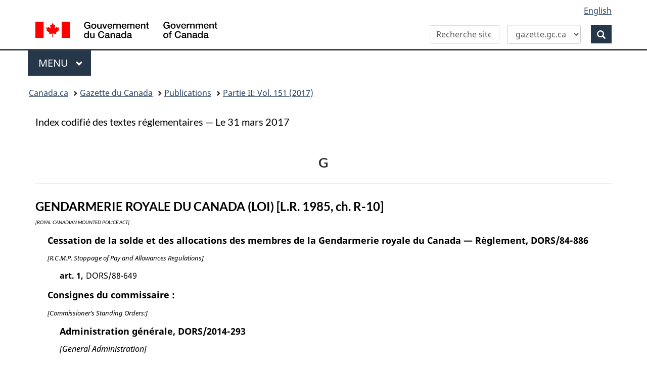

--- FILE ---
content_type: text/html; charset=UTF-8
request_url: https://gazette.gc.ca/rp-pr/p2/2017/2017-03-31-c1/html/g-fra.html
body_size: 377857
content:
<!DOCTYPE html>
<!--[if lt IE 9]><html class="no-js lt-ie9" lang="fr" dir="ltr"><![endif]-->
<!--[if gt IE 8]><!-->
<html class="no-js" lang="fr" dir="ltr">
<!--<![endif]-->
	<head>
		<meta charset="utf-8">
		<!-- Web Experience Toolkit (WET) / Bo�te � outils de l'exp�rience Web (BOEW)
		wet-boew.github.io/wet-boew/License-en.html / wet-boew.github.io/wet-boew/Licence-fr.html -->
		<!-- Meta data -->
		<title>Gazette du Canada &ndash; Index codifi&#x00E9;</title>

<meta name="description" content="Index codifi&#x00E9;, Partie 2, Volume 151, num&eacute;ro 1, Gazette du Canada"/>
<meta name="keywords" content="Gazette du Canada &ndash; Index codifi&#x00E9;"/>

<meta name="dcterms.description" content="Index codifi&#x00E9;, Partie 2, Volume 151, num&eacute;ro 1, Gazette du Canada"/>
<meta name="dcterms.title" content="Gazette du Canada &ndash; Index codifi&#x00E9;"/>
<meta name="dcterms.language" content="fra" scheme="ISO639-2"/>
<meta name="dcterms.publisher" content="Gouvernement du Canada, Travaux publics et Services gouvernementaux Canada, Direction g&eacute;n&eacute;rale des services int&eacute;gr&eacute;s, Gazette du Canada"/>
<meta name="dcterms.subject" content="R&egrave;glements; Parlement; Droit; Communications gouvernementales; Nomination; Consultation; Avis public; M&eacute;dia; Gouverneur g&eacute;n&eacute;ral; Conseil des ministres;" scheme="gccore"/>
<meta name="dcterms.creator" content="Gouvernement du Canada, Travaux publics et Services gouvernementaux Canada, Direction g&eacute;n&eacute;rale des services int&eacute;gr&eacute;s, Gazette du Canada"/>


<meta name="dcterms.issued" content="2017-03-31" scheme="W3CDTF"/>
<meta name="dcterms.modified" content="2017-12-20" scheme="W3CDTF"/>

<meta name="pwgsc.contact.email" content="questions@pwgsc-tpsgc.gc.ca"/>

<!-- AA-V4-DEV --> 
<script src="//assets.adobedtm.com/be5dfd287373/0127575cd23a/launch-f7c3e6060667.min.js"></script><!-- AA-V4 -->
<meta property="dcterms:service" content="PSPC-SPAC"/>
<meta property="dcterms:accessRights" content="2" /><!-- Start of tete-head.html / Début de tete-head.html -->
<meta content="width=device-width,initial-scale=1" name="viewport"/>
<meta http-equiv="X-UA-Compatible" content="IE=edge"/>
<!--#include virtual="/includes/aa/AA_header_v4.html" -->
<!--#include virtual="/includes/aa/AA_metadata_v4.html" -->
<link href="/boew-wet/wet4.0ca/GCWeb/assets/favicon.ico" rel="icon" type="image/x-icon">
<link rel="stylesheet" href="https://use.fontawesome.com/releases/v5.8.1/css/all.css" integrity="sha384-50oBUHEmvpQ+1lW4y57PTFmhCaXp0ML5d60M1M7uH2+nqUivzIebhndOJK28anvf" crossorigin="anonymous">
<link rel="stylesheet" href="/boew-wet/wet4.0ca/GCWeb/css/theme.min.css">
<noscript>
    <link rel="stylesheet" href="/boew-wet/wet4.0ca/wet-boew/css/noscript.min.css" />
</noscript>
<!--PSPC plugin Files -->
<link rel="stylesheet" href="/site/wb-pspc-plugins/css/wb-pspc-plugins.css" />
<!-- End of tete-head.html / Fin De tete-head.html -->        <link rel="stylesheet" href="/css/gazette.css" />
		<!--[if lte IE 8]><link rel="stylesheet" href="/css/gazette-ie.css" /><![endif]-->
		<!-- ORCS Start -->
				<!-- ORCS End -->

	</head>
	<body vocab="http://schema.org/" typeof="WebPage">
		<!-- Start of google.html / Début de google.html -->
<!-- Google Tag Manager DO NOT REMOVE OR MODIFY - NE PAS SUPPRIMER OU MODIFIER -->
<noscript>
<iframe title="Google Tag Manager" src="//www.googletagmanager.com/ns.html?id=GTM-TLGQ9K" height="0" width="0" style="display:none;visibility:hidden"></iframe></noscript>
<script>(function(w,d,s,l,i){w[l]=w[l]||[];w[l].push({'gtm.start': new Date().getTime(),event:'gtm.js'});var f=d.getElementsByTagName(s)[0], j=d.createElement(s),dl=l!='dataLayer1'?'&l='+l:'';j.async=true;j.src='//www.googletagmanager.com/gtm.js?id='+i+dl;f.parentNode.insertBefore(j,f);})(window,document,'script','dataLayer1','GTM-TLGQ9K');</script>
<!-- End Google Tag Manager -->
<!-- End of google.html / Fin De google.html -->
		<ul id="wb-tphp">
			<li class="wb-slc">
				<a class="wb-sl" href="#wb-cont">Skip to main content</a>
			</li>
			<li class="wb-slc visible-sm visible-md visible-lg">
				<a class="wb-sl" href="#wb-info">Skip to "About this site"</a>
			</li>
		</ul>
		<header role="banner">
			<!-- Start of header-fra.html / Début de header-fra.html -->
<div id="wb-bnr" class="container">
    <div class="row">
        <section id="wb-lng" class="col-xs-3 col-sm-12 pull-right text-right">
            <h2 class="wb-inv">Sélection de la langue</h2>
            <ul class="list-inline mrgn-bttm-0">
                <li> <a lang="en" href="/cgi-bin/language.pl"> <span class="hidden-xs">English</span> <abbr title="English" class="visible-xs h3 mrgn-tp-sm mrgn-bttm-0 text-uppercase">en</abbr> </a> </li>
            </ul>
        </section>
        <div class="brand col-xs-9 col-sm-5 col-md-4" property="publisher" typeof="GovernmentOrganization"> <a href="https://www.canada.ca/fr.html" property="url"><img src="/boew-wet/wet4.0ca/GCWeb/assets/sig-blk-fr.svg" alt="Gouvernement du Canada" property="logo"><span class="wb-inv"> / <span lang="en">Government of Canada</span></span></a>
            <meta property="name" content="Gouvernement du Canada">
            <meta property="areaServed" typeof="Country" content="Canada">
            <link property="logo" href="/boew-wet/wet4.0ca/GCWeb/assets/wmms-blk.svg">
        </div>
        <section id="wb-srch" class="col-lg-offset-4 col-md-offset-4 col-sm-offset-2 col-xs-12 col-sm-5 col-md-4">
            <h2>Recherche</h2>
            <form id="searchForm" action="https://www.canada.ca/fr/services-publics-approvisionnement/gazette/recherche-avancee.html" method="get" role="search" class="form-inline">
                <div style="display: flex; align-items: center; gap: 0px;">
                    <div class="form-group wb-srch-qry">
                        <label id="searchLabel" for="wb-srch-q" class="wb-inv">Recherche dans site Web</label>
                        <input id="wb-srch-q" class="wb-srch-q form-control" name="q" type="search" value="" size="34" maxlength="170" placeholder="Recherche site Web Gazette du Canada">
                    </div>
                    <div class="form-group col-md-12">
                        <select id="searchTarget" class="form-control">
                            <option value="https://www.canada.ca/fr/services-publics-approvisionnement/gazette/recherche-avancee.html" selected>gazette.gc.ca</option>
                            <option value="https://www.canada.ca/fr/services-publics-approvisionnement/rechercher.html">canada.ca</option>
                        </select>
                    </div>
                    <div class="form-group">
                        <button type="submit" id="wb-srch-sub" class="btn btn-primary btn-small" name="wb-srch-sub"> <span class="glyphicon-search glyphicon"></span><span class="wb-inv">Recherche</span> </button>
                    </div>
                </div>
            </form>
            <script>
    const searchForm = document.getElementById('searchForm');
    const searchTarget = document.getElementById('searchTarget');
    const searchLabel = document.getElementById('searchLabel');
    const searchInput = document.getElementById('wb-srch-q');

    searchTarget.addEventListener('change', function() {
        searchForm.action = this.value;

        if (this.value.includes("gazette")) {
            searchLabel.textContent = "Recherche site Web Gazette du Canada";
            searchInput.placeholder = "Recherche site Web Gazette du Canada";
        } else {
            searchLabel.textContent = "Recherche site Web du Canada";
            searchInput.placeholder = "Recherche site Web du Canada";
        }
    });
</script> 
        </section>
    </div>
</div>
<nav class="gcweb-menu" typeof="SiteNavigationElement" aria-label="Menu thématiqu">
    <div class="container">
        <h2 class="wb-inv">Menu</h2>
        <button type="button" aria-haspopup="true" aria-expanded="false">Menu<span class="wb-inv"> principal</span> <span class="expicon glyphicon glyphicon-chevron-down"></span></button>
        <ul role="menu" aria-orientation="vertical" data-ajax-replace="https://www.canada.ca/content/dam/canada/sitemenu/sitemenu-v2-fr.html">
            <li role="presentation"><a role="menuitem" href="https://www.canada.ca/fr/services/emplois.html">Emplois et milieu de travail</a></li>
            <li role="presentation"><a role="menuitem" href="https://www.canada.ca/fr/services/immigration-citoyennete.html">Immigration et citoyenneté</a></li>
            <li role="presentation"><a role="menuitem" href="https://voyage.gc.ca/">Voyage et tourisme</a></li>
            <li role="presentation"><a role="menuitem" href="https://www.canada.ca/fr/services/entreprises.html">Entreprises et industrie</a></li>
            <li role="presentation"><a role="menuitem" href="https://www.canada.ca/fr/services/prestations.html">Prestations</a></li>
            <li role="presentation"><a role="menuitem" href="https://www.canada.ca/fr/services/sante.html">Santé</a></li>
            <li role="presentation"><a role="menuitem" href="https://www.canada.ca/fr/services/impots.html">Impôts</a></li>
            <li role="presentation"><a role="menuitem" href="https://www.canada.ca/fr/services/environnement.html">Environnement et ressources naturelles</a></li>
            <li role="presentation"><a role="menuitem" href="https://www.canada.ca/fr/services/defense.html">Sécurité nationale et défense</a></li>
            <li role="presentation"><a role="menuitem" href="https://www.canada.ca/fr/services/culture.html">Culture, histoire et sport</a></li>
            <li role="presentation"><a role="menuitem" href="https://www.canada.ca/fr/services/police.html">Services de police, justice et urgences</a></li>
            <li role="presentation"><a role="menuitem" href="https://www.canada.ca/fr/services/transport.html">Transport et infrastructure</a></li>
            <li role="presentation"><a role="menuitem" href="https://international.gc.ca/world-monde/index.aspx?lang=fra">Canada et le monde</a></li>
            <li role="presentation"><a role="menuitem" href="https://www.canada.ca/fr/services/finance.html">Argent et finances</a></li>
            <li role="presentation"><a role="menuitem" href="https://www.canada.ca/fr/services/science.html">Science et innovation</a></li>
        </ul>
    </div>
</nav>

<!-- End of header-fra.html / Fin De header-fra.html --> 
			<nav role="navigation" id="wb-bc" property="breadcrumb">
				<h2 class="wb-inv">Vous �tes ici&#160; :</h2>
				<div class="container">
					<div class="row">
						<ol class="breadcrumb">
							<li><a href="https://www.canada.ca/fr.html">Canada.ca</a></li>
<!--<li><a href="https://www.canada.ca/fr/gouvernement/systeme.html">Comment le gouvernement fonctionne</a></li>
<li><a href="https://www.canada.ca/fr/gouvernement/systeme/lois.html">Traités, lois et règlements</a></li>-->

<li><a href='/accueil-home-fra.html'>Gazette du Canada</a></li>
<li><a href="/rp-pr/publications-fra.html">Publications</a></li>
<li><a href="/rp-pr/p2/2017/index-fra.html">Partie&nbsp;II: Vol. 151 (2017)</a></li>

						</ol>
					</div>
				</div>
			</nav>

		</header>
		<!-- MainContentStart -->
		<main role="main" property="mainContentOfPage" class="container">
    <!--CONTENT BEGINS | DEBUT DU CONTENU-->
    <div id="content">
      <a name="cont" id="cont"></a>
      <div class="consolidatedIndex">
        <h1 class="pubdate">Index codifi&eacute; des textes r&eacute;glementaires &#8212; Le 31 mars 2017</h1>
        <hr />
        <h2 class="department alignCenter">G</h2>
        <hr />
        <h3>GENDARMERIE ROYALE DU CANADA (LOI) [L.R.&nbsp;1985,&nbsp;ch.&nbsp;R-10]<br /><span class="actFre"><em><span class="actOrdCatFre" xml:lang="en">[ROYAL CANADIAN MOUNTED POLICE ACT]</span></em></span></h3>
        <ul class="ii">
          <li class="actRegEngNoBold">
            <strong>Cessation de la solde et des allocations des membres de la Gendarmerie royale du Canada&nbsp;&mdash; R&egrave;glement, DORS/84-886</strong>
            <br />
            <span class="actRegFre">
              <em>
                <span class="actOrdCatFre" xml:lang="en">[R.C.M.P. Stoppage of Pay and Allowances Regulations]</span>
              </em>
            </span>
            <ul class="ii">
              <li class="actRegAmendLoc">
                <strong>art.&nbsp;1,</strong>
                <span class="actRegAmendTxt">DORS/88-649</span>
              </li>
            </ul>
          </li>
          <li>
            <span class="actOrdCatEng">Consignes du commissaire&nbsp;:</span>
            <br />
            <span class="actOrdCatFre">
              <em>
                <span class="actOrdCatFre" xml:lang="en">[Commissioner&rsquo;s Standing Orders:]</span>
              </em>
            </span>
            <ul class="ii">
              <li>
                <span class="actOrdEng">Administration g&eacute;n&eacute;rale, DORS/2014-293</span>
                <br />
                <em>
                  <span class="actOrdCatFre" xml:lang="en">[General Administration]</span>
                </em>
              </li>
              <li>
                <span class="actOrdEng">Griefs et appels, DORS/2014-289</span>
                <br />
                <em>
                  <span class="actOrdCatFre" xml:lang="en">[Grievances and Appeals]</span>
                </em>
              </li>
              <li>
                <span class="actOrdEng">D&eacute;ontologie, DORS/2014-291</span>
                <br />
                <em>
                  <span class="actOrdCatFre" xml:lang="en">[Conduct]</span>
                </em>
              </li>
              <li>
                <span class="actOrdEng">Enqu&ecirc;te et r&egrave;glement des plaintes de harc&egrave;lement, DORS/2014-290</span>
                <br />
                <em>
                  <span class="actOrdCatFre" xml:lang="en">[Investigation and Resolution of Harassment Complaints]</span>
                </em>
              </li>
              <li>
                <span class="actOrdEng">Exigences d&rsquo;emploi, DORS/2014-292</span>
                <br />
                <em>
                  <span class="actOrdCatFre" xml:lang="en">[Employment Requirements]</span>
                </em>
              </li>
              <li>
                <span class="actOrdEng">Proc&eacute;dure de r&eacute;vision de la classification des membres, DORS/2001-248</span>
                <br />
                <em>
                  <span class="actOrdCatFre" xml:lang="en">[Classification Redress Process for Members]</span>
                </em>
              </li>
            </ul>
          </li>
          <li class="actRegEngNoBold">
            <strong>Gendarmerie royale du Canada (2014)&nbsp;&mdash; R&egrave;glement, DORS/2014-281</strong>
            <br />
            <span class="actRegFre">
              <em>
                <span class="actOrdCatFre" xml:lang="en">[Royal Canadian Mounted Police Regulations, 2014]</span>
              </em>
            </span>
            <ul class="ii">
              <li class="actRegAmendLoc">
                <strong>art.&nbsp;57.1 &agrave;&nbsp;57.4,</strong>
                <span class="actRegAmendTxt">ajout&eacute;s, DORS/2016-101, art.&nbsp;1 et&nbsp;2</span>
              </li>
            </ul>
          </li>
          <li class="actRegEngNoBold">
            <strong>R&egrave;gles de pratique de la Commission des plaintes du public contre la Gendarmerie royale du Canada, DORS/93-17</strong>
            <br />
            <span class="actRegFre">
              <em>
                <span class="actOrdCatFre" xml:lang="en">[Royal Canadian Mounted Police Public Complaints Commission Rules of Practice]</span>
              </em>
            </span>
            <ul class="ii">
              <li class="actRegAmendLoc">
                <strong>art.&nbsp;6,</strong>
                <span class="actRegAmendTxt">DORS/96-447, art.&nbsp;1</span>
              </li>
              <li class="actRegAmendLoc">
                <strong>art.&nbsp;16,</strong>
                <span class="actRegAmendTxt">DORS/96-447, art.&nbsp;2[A]</span>
              </li>
              <li class="actRegAmendLoc">
                <strong>annexe,</strong>
                <span class="actRegAmendTxt">DORS/96-447, art.&nbsp;3</span>
              </li>
            </ul>
          </li>
          <li class="actRegEngNoBold">
            <strong>R&egrave;gles de pratique et de proc&eacute;dure du Comit&eacute; externe d&rsquo;examen de la&nbsp;GRC, DORS/88-313</strong>
            <br />
            <span class="actRegFre">
              <em>
                <span class="actOrdCatFre" xml:lang="en">[RCMP External Review Committee Rules of Practice and Procedure]</span>
              </em>
            </span>
            <ul class="ii">
              <li class="actRegAmendLoc">
                <strong>art.&nbsp;2,</strong>
                <span class="actRegAmendTxt">
                  <span class="actRegAmendDef">&laquo;&nbsp;courier recommand&eacute;&nbsp;&raquo;</span>,
        abrog&eacute;e, DORS/91-544, art.&nbsp;1</span>
              </li>
              <li class="actRegAmendLoc">
                <strong>art.&nbsp;2,</strong>
                <span class="actRegAmendTxt">
                  <span class="actRegAmendDef">&laquo;&nbsp;directeur ex&eacute;cutif&nbsp;&raquo;</span>,
        abrog&eacute;e, DORS/91-544, art.&nbsp;1</span>
              </li>
              <li class="actRegAmendLoc">
                <strong>art.&nbsp;2,</strong>
                <span class="actRegAmendTxt">
                  <span class="actRegAmendDef">&laquo;&nbsp;greffier&nbsp;&raquo;</span>,
        abrog&eacute;e, DORS/91-544, art.&nbsp;1</span>
              </li>
              <li class="actRegAmendLoc">
                <strong>art.&nbsp;5,</strong>
                <span class="actRegAmendTxt">DORS/91-544, art.&nbsp;2</span>
              </li>
              <li class="actRegAmendLoc">
                <strong>art.&nbsp;7,</strong>
                <span class="actRegAmendTxt">DORS/91-544, art.&nbsp;3; DORS/97-437, art.&nbsp;1</span>
              </li>
              <li class="actRegAmendLoc">
                <strong>art.&nbsp;8,</strong>
                <span class="actRegAmendTxt">DORS/91-544, art.&nbsp;4; DORS/97-437, art.&nbsp;1</span>
              </li>
              <li class="actRegAmendLoc">
                <strong>art.&nbsp;10,</strong>
                <span class="actRegAmendTxt">DORS/91-544, art.&nbsp;5</span>
              </li>
              <li class="actRegAmendLoc">
                <strong>art.&nbsp;12,</strong>
                <span class="actRegAmendTxt">DORS/91-544, art.&nbsp;6; DORS/97-437, art.&nbsp;2</span>
              </li>
              <li class="actRegAmendLoc">
                <strong>art.&nbsp;14,</strong>
                <span class="actRegAmendTxt">DORS/91-544, art.&nbsp;7</span>
              </li>
              <li class="actRegAmendLoc">
                <strong>art.&nbsp;16,</strong>
                <span class="actRegAmendTxt">DORS/91-544, art.&nbsp;8</span>
              </li>
              <li class="actRegAmendLoc">
                <strong>art.&nbsp;19,</strong>
                <span class="actRegAmendTxt">DORS/91-544, art.&nbsp;9; DORS/97-437, art.&nbsp;3</span>
              </li>
              <li class="actRegAmendLoc">
                <strong>art.&nbsp;20,</strong>
                <span class="actRegAmendTxt">DORS/91-544, art.&nbsp;10; DORS/97-437, art.&nbsp;4</span>
              </li>
              <li class="actRegAmendLoc">
                <strong>art.&nbsp;21,</strong>
                <span class="actRegAmendTxt">abrog&eacute;, DORS/91-544, art.&nbsp;10</span>
              </li>
            </ul>
          </li>
          <li class="actRegEngNoBold">
            <strong>S&eacute;curit&eacute; et confidentialit&eacute; des renseignements au sein du Comit&eacute; externe d&rsquo;examen de la Gendarmerie royale du Canada&nbsp;&mdash; R&egrave;glement, DORS/88-397</strong>
            <br />
            <span class="actRegFre">
              <em>
                <span class="actOrdCatFre" xml:lang="en">[Royal Canadian Mounted Police External Review Committee Security and Confidentiality Regulations]</span>
              </em>
            </span>
          </li>
          <li class="actRegEngNoBold">
            <strong>Serment du secret&nbsp;&mdash; R&egrave;glement pr&eacute;voyant le, DORS/2014-280</strong>
            <br />
            <span class="actRegFre">
              <em>
                <span class="actOrdCatFre" xml:lang="en">[Oath of Secrecy&nbsp;&mdash; Regulations Prescribing an]</span>
              </em>
            </span>
          </li>
        </ul>
        <h3>G&Eacute;N&Eacute;ALOGIE DES ANIMAUX (LOI) [L.R.&nbsp;1985,&nbsp;ch.&nbsp;8&nbsp;(4<sup>e</sup>&nbsp;suppl.)]<br /><span class="actFre"><em><span class="actOrdCatFre" xml:lang="en">[ANIMAL PEDIGREE ACT]</span></em></span></h3>
        <ul class="ii">
          <li class="actRegEngNoBold">
            <strong>Liquidation des associations de g&eacute;n&eacute;alogies d&rsquo;animaux&nbsp;&mdash; R&egrave;glement, DORS/80-182</strong>
            <br />
            <span class="actRegFre">
              <em>
                <span class="actOrdCatFre" xml:lang="en">[Livestock Pedigree Associations Winding-up Regulations]</span>
              </em>
            </span>
          </li>
        </ul>
        <h3>GESTION DES FINANCES PUBLIQUES (LOI) [L.R.&nbsp;1985,&nbsp;ch.&nbsp;F-11]<br /><span class="actFre"><em><span class="actOrdCatFre" xml:lang="en">[FINANCIAL ADMINISTRATION ACT]</span></em></span></h3>
        <ul class="ii">
          <li class="actRegEngNoBold">
            <strong>Accord visant &agrave; assurer le soutien logistique des Forces canadiennes en Europe&nbsp;&mdash; D&eacute;cret, DORS/72-623</strong>
            <br />
            <span class="actRegFre">
              <em>
                <span class="actOrdCatFre" xml:lang="en">[Agreement for Logistic Support of Canadian Forces Europe Order]</span>
              </em>
            </span>
            <li class="edNote">
              <span class="edNoteHeading" />Acquisitions, Autorisations, Achats et Ventes d&rsquo;Actions&nbsp;&mdash; D&eacute;crets<br /><a href=""><span class="edNoteURL"></span></a></li>
            <li class="edNote">
              <span class="edNoteHeading">
              REMARQUES DU R&Eacute;DACTEUR :
            </span>Voir la sous-cat&eacute;gorie &agrave; la fin de cette section<br /><a href=""><span class="edNoteURL"></span></a></li>
          </li>
          <li class="actRegEngNoBold">
            <strong>Agence canadienne d&rsquo;inspection des aliments&nbsp;&mdash; D&eacute;cret d&eacute;clarant le paragraphe&nbsp;11(4) de la Loi applicable en regard, DORS/97-167</strong>
            <br />
            <span class="actRegFre">
              <em>
                <span class="actOrdCatFre" xml:lang="en">[Canadian Food Inspection Agency&nbsp;&mdash; Order Declaring that subsection&nbsp;11(4) of the Act apply in respect of the]</span>
              </em>
            </span>
          </li>
          <li class="actRegEngNoBold">
            <strong>Ali&eacute;nation des actifs d&rsquo;h&ocirc;tellerie de la Compagnie des chemins de&nbsp;fer nationaux du Canada&nbsp;&mdash; D&eacute;cret, DORS/88-135</strong>
            <br />
            <span class="actRegFre">
              <em>
                <span class="actOrdCatFre" xml:lang="en">[Canadian National Railway Company Hotel Assets Disposal Order]</span>
              </em>
            </span>
          </li>
          <li class="actRegEngNoBold">
            <strong>Ali&eacute;nation par la Compagnie des chemins de&nbsp;fer nationaux du Canada de ses actifs affect&eacute;s aux activit&eacute;s de camionnage&nbsp;&mdash; D&eacute;cret, DORS/86-1054</strong>
            <br />
            <span class="actRegFre">
              <em>
                <span class="actOrdCatFre" xml:lang="en">[Canadian National Railway Company Trucking Disposal Order]</span>
              </em>
            </span>
          </li>
          <li class="actRegEngNoBold">
            <strong>Annexe I.1 de la Loi sur la gestion des finances publiques&nbsp;&mdash; D&eacute;cret modifiant l&rsquo;, DORS/2016-209</strong>
            <br />
            <span class="actRegFre">
              <em>
                <span class="actOrdCatFre" xml:lang="en">[Schedule I.1 to the Financial Administration Act&nbsp;&mdash; Order Amending]</span>
              </em>
            </span>
          </li>
          <li class="actRegEngNoBold">
            <strong>Annexe III de la Loi sur la gestion des finances publiques&nbsp;&mdash; D&eacute;cret modifiant l&rsquo;, DORS/2016-210</strong>
            <br />
            <span class="actRegFre">
              <em>
                <span class="actOrdCatFre" xml:lang="en">[Schedule III to the Financial Administration Act&nbsp;&mdash; Order Amending]</span>
              </em>
            </span>
          </li>
          <li class="actRegEngNoBold">
            <strong>Annulation de titres&nbsp;&mdash; R&egrave;glement, C.R.C.,&nbsp;ch.&nbsp;680</strong>
            <br />
            <span class="actRegFre">
              <em>
                <span class="actOrdCatFre" xml:lang="en">[Cancellation of Securities Regulations]</span>
              </em>
            </span>
          </li>
          <li class="actRegEngNoBold">
            <strong>Application des paragraphes 65.1(1) et 131.1(1) de la Loi sur la gestion des finances publiques&nbsp;&mdash; R&egrave;glement exemptant des minist&egrave;res et des soci&eacute;t&eacute;s d&rsquo;&Eacute;tat m&egrave;res de l&rsquo;, DORS/2011-62</strong>
            <br />
            <span class="actRegFre">
              <em>
                <span class="actOrdCatFre" xml:lang="en">[Regulations Exempting Departments and Parent Crown Corporations from the Requirements of Subsections 65.1(1) and 131.1(1) of the Financial Administration Act]</span>
              </em>
            </span>
            <ul class="ii">
              <li class="actRegAmendLoc">
                <strong>Titre,</strong>
                <span class="actRegAmendTxt">remplac&eacute;, DORS/2012-76, art.&nbsp;1</span>
              </li>
              <li class="actRegAmendLoc">
                <strong>art.&nbsp;1,</strong>
                <span class="actRegAmendTxt">remplac&eacute;, DORS/2012-76, art.&nbsp;2</span>
              </li>
            </ul>
          </li>
          <li class="actRegEngNoBold">
            <strong>Articles d&rsquo;habillement et d&rsquo;&eacute;quipement personnel vendus aux correspondants de guerre canadiens&nbsp;&mdash; D&eacute;cret, DORS/72-574</strong>
            <br />
            <span class="actRegFre">
              <em>
                <span class="actOrdCatFre" xml:lang="en">[Sale of Defence Clothing and Equipment to Correspondents Order]</span>
              </em>
            </span>
          </li>
          <li class="actRegEngNoBold">
            <strong>Avances comptables&nbsp;&mdash; R&egrave;glement, DORS/86-438</strong>
            <br />
            <span class="actRegFre">
              <em>
                <span class="actOrdCatFre" xml:lang="en">[Accountable Advances Regulations]</span>
              </em>
            </span>
            <ul class="ii">
              <li class="actRegAmendLoc">
                <strong>art.&nbsp;4,</strong>
                <span class="actRegAmendTxt">DORS/93-258, art.&nbsp;1[F]</span>
              </li>
              <li class="actRegAmendLoc">
                <strong>art.&nbsp;6,</strong>
                <span class="actRegAmendTxt">DORS/93-258, art.&nbsp;2[F]</span>
              </li>
            </ul>
          </li>
          <li class="actRegEngNoBold">
            <strong>Avances comptables pour frais d&rsquo;&eacute;tudes et de voyage (personnes &agrave; charge des membres des Forces canadiennes)&nbsp;&mdash; R&egrave;glement, C.R.C.,&nbsp;ch.&nbsp;669</strong>
            <br />
            <span class="actRegFre">
              <em>
                <span class="actOrdCatFre" xml:lang="en">[Accountable Education and Travel Advance Regulations (Dependants of Members of the Canadian Forces)]</span>
              </em>
            </span>
          </li>
          <li class="actRegEngNoBold">
            <strong>Avances comptables pour frais de voyage et de d&eacute;m&eacute;nagement (Forces canadiennes)&nbsp;&mdash; R&egrave;glement, C.R.C.,&nbsp;ch.&nbsp;670</strong>
            <br />
            <span class="actRegFre">
              <em>
                <span class="actOrdCatFre" xml:lang="en">[Accountable Travel and Moving Advance Regulations (Canadian Forces)]</span>
              </em>
            </span>
          </li>
          <li class="actRegEngNoBold">
            <strong>Avances comptables pour frais de voyage et de d&eacute;m&eacute;nagement (personnes &agrave; charge des membres des Forces canadiennes)&nbsp;&mdash; R&egrave;glement, C.R.C.,&nbsp;ch.&nbsp;671</strong>
            <br />
            <span class="actRegFre">
              <em>
                <span class="actOrdCatFre" xml:lang="en">[Accountable Travel and Moving Advance Regulations (Dependants of Members of the Canadian Forces)]</span>
              </em>
            </span>
          </li>
          <li class="actRegEngNoBold">
            <strong>Cession des dettes de la Couronne&nbsp;&mdash; R&egrave;glement, C.R.C.,&nbsp;ch.&nbsp;675</strong>
            <br />
            <span class="actRegFre">
              <em>
                <span class="actOrdCatFre" xml:lang="en">[Assignment of Crown Debt Regulations]</span>
              </em>
            </span>
            <ul class="ii">
              <li class="actRegAmendLoc">
                <strong>art.&nbsp;2,</strong>
                <span class="actRegAmendTxt">
                  <span class="actRegAmendDef">&laquo;&nbsp;cession&nbsp;&raquo;</span>,
        DORS/93-259, art.&nbsp;1</span>
              </li>
              <li class="actRegAmendLoc">
                <strong>art.&nbsp;2,</strong>
                <span class="actRegAmendTxt">
                  <span class="actRegAmendDef">&laquo;&nbsp;Loi&nbsp;&raquo;</span>,
        DORS/94-373, art.&nbsp;1[F]</span>
              </li>
              <li class="actRegAmendLoc">
                <strong>art.&nbsp;2,</strong>
                <span class="actRegAmendTxt">
                  <span class="actRegAmendDef">&laquo;&nbsp;procuration&nbsp;&raquo;</span>,
        ajout&eacute;e, DORS/81-339, art.&nbsp;1</span>
              </li>
              <li class="actRegAmendLoc">
                <strong>art.&nbsp;3,</strong>
                <span class="actRegAmendTxt">DORS/81-339, art.&nbsp;2; DORS/91-35, art.&nbsp;1; DORS/93-259, art.&nbsp;2; DORS/94-373, art.&nbsp;2[F]</span>
              </li>
              <li class="actRegAmendLoc">
                <strong>art.&nbsp;4,</strong>
                <span class="actRegAmendTxt">DORS/81-339, art.&nbsp;3; DORS/93-259, art.&nbsp;2</span>
              </li>
              <li class="actRegAmendLoc">
                <strong>art.&nbsp;6,</strong>
                <span class="actRegAmendTxt">DORS/81-339, art.&nbsp;4</span>
              </li>
              <li class="actRegAmendLoc">
                <strong>art.&nbsp;7,</strong>
                <span class="actRegAmendTxt">DORS/81-339, art.&nbsp;4</span>
              </li>
              <li class="actRegAmendLoc">
                <strong>art.&nbsp;8,</strong>
                <span class="actRegAmendTxt">DORS/81-339, art.&nbsp;4</span>
              </li>
              <li class="actRegAmendLoc">
                <strong>art.&nbsp;9,</strong>
                <span class="actRegAmendTxt">DORS/81-339, art.&nbsp;4</span>
              </li>
              <li class="actRegAmendLoc">
                <strong>art.&nbsp;10,</strong>
                <span class="actRegAmendTxt">DORS/93-259, art.&nbsp;2</span>
              </li>
              <li class="actRegAmendLoc">
                <strong>art.&nbsp;11,</strong>
                <span class="actRegAmendTxt">DORS/93-259, art.&nbsp;2</span>
              </li>
              <li class="actRegAmendLoc">
                <strong>art.&nbsp;12,</strong>
                <span class="actRegAmendTxt">ajout&eacute;, DORS/82-726, art.&nbsp;1; DORS/93-259, art.&nbsp;2</span>
              </li>
              <li class="actRegAmendLoc">
                <strong>art.&nbsp;13,</strong>
                <span class="actRegAmendTxt">DORS/91-35, art.&nbsp;2</span>
              </li>
              <li class="actRegAmendLoc">
                <strong>art.&nbsp;14,</strong>
                <span class="actRegAmendTxt">DORS/95-8, art.&nbsp;1</span>
              </li>
            </ul>
          </li>
          <li class="actRegEngNoBold">
            <strong>Cessions de garanties relatives au paiement anticip&eacute; des r&eacute;coltes&nbsp;&mdash; R&egrave;glement, C.R.C.,&nbsp;ch.&nbsp;672</strong>
            <br />
            <span class="actRegFre">
              <em>
                <span class="actOrdCatFre" xml:lang="en">[Advance Payment for Crops Guarantee Assignments Regulations]</span>
              </em>
            </span>
          </li>
          <li class="actRegEngNoBold">
            <strong>CN&nbsp;Marine&nbsp;Inc.&nbsp;&mdash; D&eacute;cret d&eacute;clarant que les dispositions de la partie&nbsp;XII de la&nbsp;Loi qui ne s&rsquo;appliquent qu&rsquo;aux soci&eacute;t&eacute;s d&rsquo;&Eacute;tat m&egrave;res s&rsquo;appliquent&nbsp;&agrave;, DORS/85-47</strong>
            <br />
            <span class="actRegFre">
              <em>
                <span class="actOrdCatFre" xml:lang="en">[CN&nbsp;Marine&nbsp;Inc.&nbsp;&mdash; Order Declaring that the Provisions of Part&nbsp;XII of the Act that apply only to Parent Crown Corporations apply&nbsp;to]</span>
              </em>
            </span>
          </li>
          <li class="actRegEngNoBold">
            <strong>Commission d&rsquo;Enqu&ecirc;te nationale sur les femmes et les filles autochtones disparues et assassin&eacute;es comme minist&egrave;re et chargeant le premier ministre de l&rsquo;administration de la commission&nbsp;&mdash; D&eacute;cret d&eacute;signant la, TR/2016-48</strong>
            <br />
            <span class="actRegFre">
              <em>
                <span class="actOrdCatFre" xml:lang="en">[National Inquiry into Missing and Murdered Indigenous Women and Girls Commission as a Department and Designating the Prime Minister as the appropriate Minister with respect to the Commission&nbsp;&mdash; Order Designating the]</span>
              </em>
            </span>
          </li>
          <li class="actRegEngNoBold">
            <strong>Comptes de recettes en fiducie&nbsp;&mdash; R&egrave;glement, C.R.C.,&nbsp;ch.&nbsp;730</strong>
            <br />
            <span class="actRegFre">
              <em>
                <span class="actOrdCatFre" xml:lang="en">[Revenue Trust Account Regulations]</span>
              </em>
            </span>
            <ul class="ii">
              <li class="actRegAmendLoc">
                <strong>Titre int&eacute;gral,</strong>
                <span class="actRegAmendTxt">DORS/83-829, art.&nbsp;1[F]</span>
              </li>
              <li class="actRegAmendLoc">
                <strong>art.&nbsp;1,</strong>
                <span class="actRegAmendTxt">DORS/83-829, art.&nbsp;2[F]</span>
              </li>
              <li class="actRegAmendLoc">
                <strong>art.&nbsp;2,</strong>
                <span class="actRegAmendTxt">DORS/83-829, art.&nbsp;3</span>
              </li>
              <li class="actRegAmendLoc">
                <strong>art.&nbsp;2,</strong>
                <span class="actRegAmendTxt">
                  <span class="actRegAmendDef">&laquo;&nbsp;institution financi&egrave;re&nbsp;&raquo;</span>,
        DORS/94-402, art.&nbsp;11</span>
              </li>
              <li class="actRegAmendLoc">
                <strong>art.&nbsp;3,</strong>
                <span class="actRegAmendTxt">DORS/83-829, art.&nbsp;2[F]</span>
              </li>
              <li class="actRegAmendLoc">
                <strong>art.&nbsp;4,</strong>
                <span class="actRegAmendTxt">DORS/83-829, art.&nbsp;2[F]</span>
              </li>
              <li class="actRegAmendLoc">
                <strong>art.&nbsp;5,</strong>
                <span class="actRegAmendTxt">DORS/93-258, art.&nbsp;12</span>
              </li>
              <li class="actRegAmendLoc">
                <strong>art.&nbsp;6,</strong>
                <span class="actRegAmendTxt">DORS/83-829, art.&nbsp;2[F]</span>
              </li>
              <li class="actRegAmendLoc">
                <strong>art.&nbsp;7,</strong>
                <span class="actRegAmendTxt">DORS/83-829, art.&nbsp;2[F]</span>
              </li>
              <li class="actRegAmendLoc">
                <strong>art.&nbsp;8,</strong>
                <span class="actRegAmendTxt">DORS/83-829, art.&nbsp;2[F]</span>
              </li>
            </ul>
          </li>
          <li class="actRegEngNoBold">
            <strong>Cong&eacute;s pour fins militaires aux employ&eacute;s aux taux r&eacute;gnants, aux officiers et &eacute;quipages des navires de l&rsquo;&Eacute;tat&nbsp;&mdash; R&egrave;glements, DORS/55-134</strong>
            <br />
            <span class="actRegFre">
              <em>
                <span class="actOrdCatFre" xml:lang="en">[Military Leave Regulations for Prevailing Rate Employees, Government Ships&rsquo; Officers and Crews]</span>
              </em>
            </span>
          </li>
          <li class="actRegEngNoBold">
            <strong>Contrats de services d&rsquo;architectes et d&rsquo;ing&eacute;nieurs (Travaux publics)&nbsp;&mdash; R&egrave;glement, DORS/83-597</strong>
            <br />
            <span class="actRegFre">
              <em>
                <span class="actOrdCatFre" xml:lang="en">[Public Works Architectural and Engineering Services Contracts Regulations]</span>
              </em>
            </span>
          </li>
          <li class="actRegEngNoBold">
            <strong>D&eacute;cret autorisant le ministre comp&eacute;tent du Bureau de l&rsquo;infrastructure du Canada &agrave; conclure des accords de paiement de transfert et des contrats pour toute initiative en mati&egrave;re d&rsquo;infrastructure au Canada, TR/2004-38</strong>
            <br />
            <span class="actRegFre">
              <em>
                <span class="actOrdCatFre" xml:lang="en">[Order Authorizing the Appropriate Minister for the Office of Infrastructure of Canada to Enter into Transfer Payment Agreements and Contracts Related to Infrastructure Initiatives in Canada]</span>
              </em>
            </span>
          </li>
          <li class="actRegEngNoBold">
            <strong>D&eacute;cret d&eacute;l&eacute;guant au sous-ministre des Finances, tous les pouvoirs du Conseil du Tr&eacute;sor en mati&egrave;re de gestion du personnel de l&rsquo;Agence canadienne de placement de titres au d&eacute;tail, TR/95-91</strong>
            <br />
            <span class="actRegFre">
              <em>
                <span class="actOrdCatFre" xml:lang="en">[Order Authorizing the Deputy Minister of Finance to Exercise and Perform all of the Powers and Functions of the Treasury Board in relation to Personnel Management in the Canada Retail Debt Agency]</span>
              </em>
            </span>
          </li>
          <li class="actRegEngNoBold">
            <strong>D&eacute;cret d&eacute;signant le registraire du Greffe du Tribunal de la protection des fonctionnaires divulgateurs d&rsquo;actes r&eacute;pr&eacute;hensibles comme administrateur g&eacute;n&eacute;ral du Greffe, TR/2007-44</strong>
            <br />
            <span class="actRegFre">
              <em>
                <span class="actOrdCatFre" xml:lang="en">[Order Designating the Registrar of the Registry of the Public Servants Disclosure Protection Tribunal as Deputy Head in Respect of the Registry]</span>
              </em>
            </span>
          </li>
          <li class="actRegEngNoBold">
            <strong>D&eacute;cret N<sup>o</sup>&nbsp;2 abrogeant certains d&eacute;crets pris en vertu de la Loi&nbsp;sur la gestion des finances publiques, TR/98-23</strong>
            <br />
            <span class="actRegFre">
              <em>
                <span class="actOrdCatFre" xml:lang="en">[Order Repealing certain Orders made under the Financial Administration Act, No.&nbsp;2]</span>
              </em>
            </span>
          </li>
          <li>
            <span class="actOrdCatEng">D&eacute;crets ordonnant que certains documents ne soient plus pr&eacute;par&eacute;s&nbsp;:</span>
            <br />
            <span class="actOrdCatFre">
              <em>
                <span class="actOrdCatFre" xml:lang="en">[Orders Directing that Certain Documents be Discontinued:]</span>
              </em>
            </span>
            <ul class="ii">
              <li>
                <span class="actOrdEng">TR/2016-63</span>
                <br />
              </li>
              <li>
                <span class="actOrdEng">TR/2005-50</span>
                <br />
              </li>
              <li>
                <span class="actOrdEng">TR/2003-146</span>
                <br />
              </li>
              <li>
                <span class="actOrdEng">TR/2000-90</span>
                <br />
              </li>
              <li>
                <span class="actOrdEng">TR/99-130</span>
                <br />
              </li>
              <li>
                <span class="actOrdEng">TR/94-34</span>
                <br />
              </li>
              <li>
                <span class="actOrdEng">TR/93-30</span>
                <br />
              </li>
            </ul>
          </li>
          <li class="actRegEngNoBold">
            <strong>D&eacute;l&eacute;gation de pouvoirs au Conseil du Tr&eacute;sor&nbsp;&mdash; D&eacute;cret, DORS/86-1123</strong>
            <br />
            <span class="actRegFre">
              <em>
                <span class="actOrdCatFre" xml:lang="en">[Treasury Board Delegation of Powers Order]</span>
              </em>
            </span>
          </li>
          <li class="actRegEngNoBold">
            <strong>Demandes de paiement et de r&egrave;glement&nbsp;&mdash; R&egrave;glement de 1997, DORS/98-130</strong>
            <br />
            <span class="actRegFre">
              <em>
                <span class="actOrdCatFre" xml:lang="en">[Payments and Settlements Requisitioning Regulations, 1997]</span>
              </em>
            </span>
          </li>
          <li class="actRegEngNoBold">
            <strong>Destruction des effets pay&eacute;s&nbsp;&mdash; R&egrave;glement de 1996, DORS/97-238</strong>
            <br />
            <span class="actRegFre">
              <em>
                <span class="actOrdCatFre" xml:lang="en">[Destruction of Paid Instruments Regulations, 1996]</span>
              </em>
            </span>
          </li>
          <li class="actRegEngNoBold">
            <strong>Dispositions l&eacute;gislatives (Conseil du Tr&eacute;sor)&nbsp;&mdash; D&eacute;cret sp&eacute;cifiant, C.R.C.,&nbsp;ch.&nbsp;734</strong>
            <br />
            <span class="actRegFre">
              <em>
                <span class="actOrdCatFre" xml:lang="en">[Specification of Statutory Provisions (Treasury Board Order)]</span>
              </em>
            </span>
          </li>
          <li class="actRegEngNoBold">
            <strong>Dissolution de Canertech Inc. &mdash; D&eacute;cret, DORS/86-1019</strong>
            <br />
            <span class="actRegFre">
              <em>
                <span class="actOrdCatFre" xml:lang="en">[Dissolution of Canertech Inc. Order]</span>
              </em>
            </span>
            <li class="edNote">
              <span class="edNoteHeading" />Droits ou Frais&nbsp;&mdash; Arr&ecirc;t&eacute;s, D&eacute;crets, Ordonnances et R&egrave;glements<br /><a href=""><span class="edNoteURL"></span></a></li>
            <li class="edNote">
              <span class="edNoteHeading">
              REMARQUES DU R&Eacute;DACTEUR :
            </span>Voir la sous-cat&eacute;gorie &agrave; la fin de cette section<br /><a href=""><span class="edNoteURL"></span></a></li>
          </li>
          <li class="actRegEngNoBold">
            <strong>&Eacute;mission des ch&egrave;ques (1997) &mdash; R&egrave;glement, DORS/97-240</strong>
            <br />
            <span class="actRegFre">
              <em>
                <span class="actOrdCatFre" xml:lang="en">[Cheque Issue Regulations, 1997]</span>
              </em>
            </span>
          </li>
          <li class="actRegEngNoBold">
            <strong>Entreprises en commun du Canada et des &Eacute;tats-Unis&nbsp;&mdash; R&egrave;glement de remise, de restitution et de drawback, C.R.C.,&nbsp;ch.&nbsp;492</strong>
            <br />
            <span class="actRegFre">
              <em>
                <span class="actOrdCatFre" xml:lang="en">[Joint Canada-United States Projects Remission, Refund and Drawback Regulations]</span>
              </em>
            </span>
          </li>
          <li class="actRegEngNoBold">
            <strong>Garantie &agrave; l&rsquo;&eacute;gard des dettes dues &agrave; Sa&nbsp;Majest&eacute;&nbsp;&mdash; R&egrave;glement, DORS/87-505</strong>
            <br />
            <span class="actRegFre">
              <em>
                <span class="actOrdCatFre" xml:lang="en">[Security for Debts Due to Her&nbsp;Majesty Regulations]</span>
              </em>
            </span>
          </li>
          <li class="actRegEngNoBold">
            <strong>Garantie des fonctionnaires publics&nbsp;&mdash; R&egrave;glement, C.R.C.,&nbsp;ch.&nbsp;723</strong>
            <br />
            <span class="actRegFre">
              <em>
                <span class="actOrdCatFre" xml:lang="en">[Public Officers Guarantee Regulations]</span>
              </em>
            </span>
            <ul class="ii">
              <li class="actRegAmendLoc">
                <strong>art.&nbsp;2,</strong>
                <span class="actRegAmendTxt">abrog&eacute;, DORS/81-785, art.&nbsp;1</span>
              </li>
            </ul>
          </li>
          <li class="actRegEngNoBold">
            <strong>Indemnisation d&rsquo;acheteurs de titres de placement&nbsp;&mdash; R&egrave;glement, C.R.C.,&nbsp;ch.&nbsp;708</strong>
            <br />
            <span class="actRegFre">
              <em>
                <span class="actOrdCatFre" xml:lang="en">[Investors&rsquo; Indemnity Regulations]</span>
              </em>
            </span>
          </li>
          <li class="actRegEngNoBold">
            <strong>Indemnisations et les avances aux administrateurs et dirigeants des soci&eacute;t&eacute;s d&rsquo;&Eacute;tat&nbsp;&mdash; R&egrave;glement, DORS/2011-108</strong>
            <br />
            <span class="actRegFre">
              <em>
                <span class="actOrdCatFre" xml:lang="en">[Indemnification and Advances Regulations for Directors and Officers of Crown Corporations]</span>
              </em>
            </span>
          </li>
          <li class="actRegEngNoBold">
            <strong>Inspection de mat&eacute;riel de d&eacute;fense&nbsp;&mdash; D&eacute;cret, C.R.C.,&nbsp;ch.&nbsp;707</strong>
            <br />
            <span class="actRegFre">
              <em>
                <span class="actOrdCatFre" xml:lang="en">[Inspection of Defence Materiel Order]</span>
              </em>
            </span>
          </li>
          <li class="actRegEngNoBold">
            <strong>Leader du gouvernement &agrave; la Chambre des communes de l&rsquo;administration du Bureau canadien d&rsquo;enqu&ecirc;te sur les accidents de transport et de la s&eacute;curit&eacute; des transports pour l&rsquo;application de la loi&nbsp;&mdash; D&eacute;cret chargeant le, TR/2013-30</strong>
            <br />
            <span class="actRegFre">
              <em>
                <span class="actOrdCatFre" xml:lang="en">[Leader of the Government in the House of Commons as the appropriate Minister with respect to the Canadian Transportation Accident Investigation and Safety Board for the purposes of the Act&nbsp;&mdash; Order Designating the]</span>
              </em>
            </span>
            <ul class="ii">
              <li class="actRegAmendLoc">
                <strong>Abrog&eacute;,</strong>
                <span class="actRegAmendTxt">TR/2016-40</span>
              </li>
            </ul>
          </li>
          <li class="actRegEngNoBold">
            <strong>March&eacute;s de l&rsquo;&Eacute;at&nbsp;&mdash; R&egrave;glement, DORS/87-402</strong>
            <br />
            <span class="actRegFre">
              <em>
                <span class="actOrdCatFre" xml:lang="en">[Government Contracts Regulations]</span>
              </em>
            </span>
            <ul class="ii">
              <li class="actRegAmendLoc">
                <strong>art.&nbsp;2,</strong>
                <span class="actRegAmendTxt">
                  <span class="actRegAmendDef">&laquo;&nbsp;autorit&eacute; contractante&nbsp;&raquo;</span>,
        DORS/91-651, art.&nbsp;1; DORS/96-472, art.&nbsp;1; remplac&eacute;e, DORS/2011-197, art.&nbsp;1</span>
              </li>
              <li class="actRegAmendLoc">
                <strong>art.&nbsp;2,</strong>
                <span class="actRegAmendTxt">
                  <span class="actRegAmendDef">&laquo;&nbsp;bail&nbsp;&raquo;</span>,
        abrog&eacute;e, DORS/92-503, art.&nbsp;1</span>
              </li>
              <li class="actRegAmendLoc">
                <strong>art.&nbsp;2,</strong>
                <span class="actRegAmendTxt">
                  <span class="actRegAmendDef">&laquo;&nbsp;d&eacute;p&ocirc;t de garantie&nbsp;&raquo;</span>,
        DORS/91-651, art.&nbsp;1[F]</span>
              </li>
              <li class="actRegAmendLoc">
                <strong>art.&nbsp;2,</strong>
                <span class="actRegAmendTxt">
                  <span class="actRegAmendDef">&laquo;&nbsp;institution financi&egrave;re agr&eacute;&eacute;e&nbsp;&raquo;</span>,
        DORS/91-651, art.&nbsp;1</span>
              </li>
              <li class="actRegAmendLoc">
                <strong>art.&nbsp;2,</strong>
                <span class="actRegAmendTxt">
                  <span class="actRegAmendDef">&laquo;&nbsp;liste de fournisseurs&nbsp;&raquo;</span>,
        ajout&eacute;e, DORS/91-651, art.&nbsp;1</span>
              </li>
              <li class="actRegAmendLoc">
                <strong>art.&nbsp;2,</strong>
                <span class="actRegAmendTxt">
                  <span class="actRegAmendDef">&laquo;&nbsp;march&eacute;&nbsp;&raquo;</span>,
        DORS/92-503, art.&nbsp;1; abrog&eacute;e, DORS/2011-197, art.&nbsp;1</span>
              </li>
              <li class="actRegAmendLoc">
                <strong>art.&nbsp;2,</strong>
                <span class="actRegAmendTxt">
                  <span class="actRegAmendDef">&laquo;&nbsp;soumission&nbsp;&raquo;</span>,
        abrog&eacute;e, DORS/91-651, art.&nbsp;1</span>
              </li>
              <li class="actRegAmendLoc">
                <strong>art.&nbsp;3,</strong>
                <span class="actRegAmendTxt">DORS/91-651, art.&nbsp;2; DORS/92-503, art.&nbsp;2; DORS/96-472, art.&nbsp;2; DORS/2011-197, art.&nbsp;2; DORS/2015-173, art.&nbsp;1 et&nbsp;2</span>
              </li>
              <li class="actRegAmendLoc">
                <strong>art.&nbsp;4,</strong>
                <span class="actRegAmendTxt">DORS/2011-197, art.&nbsp;3 et&nbsp;6[F]</span>
              </li>
              <li class="actRegAmendLoc">
                <strong>art.&nbsp;6,</strong>
                <span class="actRegAmendTxt">DORS/96-472, art.&nbsp;3</span>
              </li>
              <li class="actRegAmendLoc">
                <strong>art.&nbsp;6.1,</strong>
                <span class="actRegAmendTxt">ajout&eacute;, DORS/97-115, art.&nbsp;1 et&nbsp;3; abrog&eacute;, DORS/2005-298, art.&nbsp;1</span>
              </li>
              <li class="actRegAmendLoc">
                <strong>art.&nbsp;7,</strong>
                <span class="actRegAmendTxt">remplac&eacute;, DORS/91-651, art.&nbsp;3</span>
              </li>
              <li class="actRegAmendLoc">
                <strong>art.&nbsp;18,</strong>
                <span class="actRegAmendTxt">ajout&eacute;, DORS/2011-197, art.&nbsp;4</span>
              </li>
              <li class="actRegAmendLoc">
                <strong>annexe,</strong>
                <span class="actRegAmendTxt">ajout&eacute;e nouvelle, DORS/2011-197, art.&nbsp;5</span>
              </li>
              <li class="actRegAmendLoc">
                <strong>annexe&nbsp;I,</strong>
                <span class="actRegAmendTxt">ajout&eacute;e, DORS/97-115, art.&nbsp;2 et&nbsp;3; abrog&eacute;e, DORS/2005-298, art.&nbsp;2</span>
              </li>
              <li class="actRegAmendLoc">
                <strong>annexe&nbsp;II,</strong>
                <span class="actRegAmendTxt">ajout&eacute;e, DORS/97-115, art.&nbsp;2 et&nbsp;3; abrog&eacute;e, DORS/2005-298, art.&nbsp;2</span>
              </li>
            </ul>
          </li>
          <li class="actRegEngNoBold">
            <strong>March&eacute;s de recherche sur l&rsquo;opinion publique&nbsp;― R&egrave;glement, DORS/2007-134</strong>
            <br />
            <span class="actRegFre">
              <em>
                <span class="actOrdCatFre" xml:lang="en">[Public Opinion Research Contract Regulations]</span>
              </em>
            </span>
          </li>
          <li class="actRegEngNoBold">
            <strong>Ministre de l&rsquo;Infrastructure, des Collectivit&eacute;s et des Affaires intergouvernementales &agrave; titre de ministre de tutelle de PPP&nbsp;Canada Inc.&nbsp;&mdash; D&eacute;cret nommant le, TR/2016-46</strong>
            <br />
            <span class="actRegFre">
              <em>
                <span class="actOrdCatFre" xml:lang="en">[Minister of Infrastructure, Communities and Intergovernmental Affairs as the appropriate Minister for PPP Canada Inc.&nbsp;&mdash; Order Designating the]</span>
              </em>
            </span>
          </li>
          <li class="actRegEngNoBold">
            <strong>Obligations int&eacute;rieures du Canada&nbsp;&mdash; R&egrave;glement, C.R.C.,&nbsp;ch.&nbsp;698</strong>
            <br />
            <span class="actRegFre">
              <em>
                <span class="actOrdCatFre" xml:lang="en">[Domestic Bonds of Canada Regulations]</span>
              </em>
            </span>
            <ul class="ii">
              <li class="actRegAmendLoc">
                <strong>art.&nbsp;20,</strong>
                <span class="actRegAmendTxt">DORS/80-695, art.&nbsp;1</span>
              </li>
            </ul>
          </li>
          <li class="actRegEngNoBold">
            <strong>Paiement &eacute;lectronique &mdash; R&egrave;glement, DORS/98-129</strong>
            <br />
            <span class="actRegFre">
              <em>
                <span class="actOrdCatFre" xml:lang="en">[Electronic Payments Regulations]</span>
              </em>
            </span>
          </li>
          <li class="actRegEngNoBold">
            <strong>Partie II de l&rsquo;Annexe VI de la&nbsp;Loi sur la gestion des finances publiques (Services partag&eacute;s Canada)&nbsp;&mdash; D&eacute;cret modifiant la, DORS/2011-161</strong>
            <br />
            <span class="actRegFre">
              <em>
                <span class="actOrdCatFre" xml:lang="en">[Part II of &nbsp;VI to the Financial Administration Act (Shared Services Canada)&nbsp;&mdash; Order Amending]</span>
              </em>
            </span>
          </li>
          <li class="actRegEngNoBold">
            <strong>Plans d&rsquo;entreprise, les budgets et les r&eacute;sum&eacute;s des soci&eacute;t&eacute;s d&rsquo;&Eacute;tat&nbsp;&mdash; R&egrave;glement, DORS/95-223</strong>
            <br />
            <span class="actRegFre">
              <em>
                <span class="actOrdCatFre" xml:lang="en">[Crown Corporation Corporate Plan, Budget and Summaries Regulations]</span>
              </em>
            </span>
            <ul class="ii">
              <li class="actRegAmendLoc">
                <strong>art.&nbsp;5,</strong>
                <span class="actRegAmendTxt">DORS/2004-241, art.&nbsp;1</span>
              </li>
              <li class="actRegAmendLoc">
                <strong>art.&nbsp;6,</strong>
                <span class="actRegAmendTxt">DORS/2004-241, art.&nbsp;1</span>
              </li>
            </ul>
          </li>
          <li class="actRegEngNoBold">
            <strong>PPP&nbsp;Canada&nbsp;Inc.&nbsp;&mdash; D&eacute;cret d&eacute;clarant toutes les dispositions de la partie&nbsp;X de la Loi&nbsp;sur la gestion des finances publiques, sauf l&rsquo;article&nbsp;90, applicables&nbsp;&agrave;, TR/2008-53</strong>
            <br />
            <span class="actRegFre">
              <em>
                <span class="actOrdCatFre" xml:lang="en">[PPP&nbsp;Canada&nbsp;Inc.&nbsp;&mdash; Order Declaring that all Provisions of Part&nbsp;X of the Financial Administration Act, Other Than Section&nbsp;90, Apply&nbsp;to]</span>
              </em>
            </span>
            <ul class="ii">
              <li class="actRegAmendLoc">
                <strong>Abrog&eacute;,</strong>
                <span class="actRegAmendTxt">TR/2016-47</span>
              </li>
            </ul>
          </li>
          <li class="actRegEngNoBold">
            <strong>Pr&eacute;sident du Conseil priv&eacute; de la Reine pour le Canada pour l&rsquo;application de la loi&nbsp;&mdash; D&eacute;cret chargeant le, TR/2016-40</strong>
            <br />
            <span class="actRegFre">
              <em>
                <span class="actOrdCatFre" xml:lang="en">[President of the Queen&rsquo;s Privy Council for Canada as the appropriate Minister for the purposes of the Act&nbsp;&mdash; Order Designating the]</span>
              </em>
            </span>
          </li>
          <li class="actRegEngNoBold">
            <strong>Quittance de la garantie de 468242 Ontario Limited et 470397 Ontario Limited&nbsp;&mdash; R&egrave;glement, DORS/86-134</strong>
            <br />
            <span class="actRegFre">
              <em>
                <span class="actOrdCatFre" xml:lang="en">[468242 Ontario Limited and 470397 Ontario Limited Release of Security Regulations]</span>
              </em>
            </span>
          </li>
          <li class="actRegEngNoBold">
            <strong>Quittance de la garantie de Mira Investments Ltd. &mdash; R&egrave;glement, DORS/85-1082</strong>
            <br />
            <span class="actRegFre">
              <em>
                <span class="actOrdCatFre" xml:lang="en">[Mira Investments Ltd. Release of Security Regulations]</span>
              </em>
            </span>
          </li>
          <li class="actRegEngNoBold">
            <strong>Quittance et mainlev&eacute;e de la garantie de Frank et Mary Sandeson&nbsp;&mdash; R&egrave;glement, DORS/88-106</strong>
            <br />
            <span class="actRegFre">
              <em>
                <span class="actOrdCatFre" xml:lang="en">[Sandeson Release of Security Regulations]</span>
              </em>
            </span>
          </li>
          <li class="actRegEngNoBold">
            <strong>Quittance et mainlev&eacute;e de la garantie de Jim&nbsp;Pattison Industries Ltd.&nbsp;&mdash; R&egrave;glement, DORS/86-938</strong>
            <br />
            <span class="actRegFre">
              <em>
                <span class="actOrdCatFre" xml:lang="en">[Release or Discharge of Security (Jim Pattison Industries Ltd.) Regulations]</span>
              </em>
            </span>
          </li>
          <li class="actRegEngNoBold">
            <strong>Quittance et mainlev&eacute;e de la garantie de Slater Construction Company Limited&nbsp;&mdash; R&egrave;glement, DORS/87-467</strong>
            <br />
            <span class="actRegFre">
              <em>
                <span class="actOrdCatFre" xml:lang="en">[Slater Construction Company Limited Release of Security Regulations]</span>
              </em>
            </span>
          </li>
          <li class="actRegEngNoBold">
            <strong>Quittances et garanties relatives &agrave; des exercices de survie&nbsp;&mdash; D&eacute;cret, C.R.C.,&nbsp;ch.&nbsp;692</strong>
            <br />
            <span class="actRegFre">
              <em>
                <span class="actOrdCatFre" xml:lang="en">[Defence Survival Training Indemnity Order]</span>
              </em>
            </span>
          </li>
          <li class="actRegEngNoBold">
            <strong>Radiation des cr&eacute;ances (1994)&nbsp;&mdash; R&egrave;glement, DORS/94-602</strong>
            <br />
            <span class="actRegFre">
              <em>
                <span class="actOrdCatFre" xml:lang="en">[Debt Write-off Regulations, 1994]</span>
              </em>
            </span>
          </li>
          <li class="actRegEngNoBold">
            <strong>R&eacute;ception et le d&eacute;p&ocirc;t des fonds publics&nbsp;&mdash; R&egrave;glement de&nbsp;1997, DORS/98-128</strong>
            <br />
            <span class="actRegFre">
              <em>
                <span class="actOrdCatFre" xml:lang="en">[Receipt and Deposit of Public Money Regulations, 1997]</span>
              </em>
            </span>
            <ul class="ii">
              <li class="actRegAmendLoc">
                <strong>art.&nbsp;1,</strong>
                <span class="actRegAmendTxt">
                  <span class="actRegAmendDef">&laquo;&nbsp;institution financi&egrave;re&nbsp;&raquo;</span>,
        abrog&eacute;e, DORS/2008-44, art.&nbsp;1</span>
              </li>
              <li class="actRegAmendLoc">
                <strong>art.&nbsp;3,</strong>
                <span class="actRegAmendTxt">DORS/2008-44, art.&nbsp;2</span>
              </li>
              <li class="actRegAmendLoc">
                <strong>art.&nbsp;3.1,</strong>
                <span class="actRegAmendTxt">ajout&eacute;, DORS/2008-44, art.&nbsp;3</span>
              </li>
            </ul>
          </li>
          <li class="actRegEngNoBold">
            <strong>R&eacute;clamations relatives &agrave; la Marine royale du Canada&nbsp;&mdash; D&eacute;cret, DORS/72-522</strong>
            <br />
            <span class="actRegFre">
              <em>
                <span class="actOrdCatFre" xml:lang="en">[Repairs to R.C.N. Ships Indemnity Order]</span>
              </em>
            </span>
          </li>
          <li class="actRegEngNoBold">
            <strong>Remboursement de recettes&nbsp;&mdash; R&egrave;glement de 1997, DORS/98-127</strong>
            <br />
            <span class="actRegFre">
              <em>
                <span class="actOrdCatFre" xml:lang="en">[Repayment of Receipts Regulations, 1997]</span>
              </em>
            </span>
            <li class="edNote">
              <span class="edNoteHeading" />Remise&nbsp;&mdash; D&eacute;crets<br /><a href=""><span class="edNoteURL"></span></a></li>
            <li class="edNote">
              <span class="edNoteHeading">
              REMARQUES DU R&Eacute;DACTEUR :
            </span>Voir la sous-cat&eacute;gorie &agrave; la fin de cette section<br /><a href=""><span class="edNoteURL"></span></a></li>
          </li>
          <li class="actRegEngNoBold">
            <strong>Soci&eacute;t&eacute;s d&rsquo;&Eacute;tat&nbsp;&mdash; R&eacute;glement g&eacute;n&eacute;ral de 1995, DORS/95-226</strong>
            <br />
            <span class="actRegFre">
              <em>
                <span class="actOrdCatFre" xml:lang="en">[Crown Corporation General Regulations, 1995]</span>
              </em>
            </span>
            <ul class="ii">
              <li class="actRegAmendLoc">
                <strong>art.&nbsp;5,</strong>
                <span class="actRegAmendTxt">DORS/99-103, art.&nbsp;1</span>
              </li>
              <li class="actRegAmendLoc">
                <strong>art.&nbsp;7,</strong>
                <span class="actRegAmendTxt">DORS/99-103, art.&nbsp;2</span>
              </li>
              <li class="actRegAmendLoc">
                <strong>art.&nbsp;8,</strong>
                <span class="actRegAmendTxt">DORS/99-103, art.&nbsp;3</span>
              </li>
              <li class="actRegAmendLoc">
                <strong>art.&nbsp;9,</strong>
                <span class="actRegAmendTxt">DORS/99-103, art.&nbsp;4</span>
              </li>
            </ul>
          </li>
          <li class="actRegEngNoBold">
            <strong>Soins m&eacute;dicaux de personnes dirig&eacute;es vers la d&eacute;fense nationale&nbsp;&mdash; D&eacute;cret, DORS/72-569</strong>
            <br />
            <span class="actRegFre">
              <em>
                <span class="actOrdCatFre" xml:lang="en">[Medical Care of Persons Referred to National Defence Order]</span>
              </em>
            </span>
          </li>
          <li class="actRegEngNoBold">
            <strong>Sommes de peu de valeur&nbsp;&mdash; R&egrave;glement, DORS/2015-68</strong>
            <br />
            <span class="actRegFre">
              <em>
                <span class="actOrdCatFre" xml:lang="en">[Low-value Amounts Regulations]</span>
              </em>
            </span>
          </li>
          <li class="actRegEngNoBold">
            <strong>Transfert du si&egrave;ge social de la Corporation de d&eacute;veloppement des investissements du Canada&nbsp;&mdash; D&eacute;cret, DORS/90-706</strong>
            <br />
            <span class="actRegFre">
              <em>
                <span class="actOrdCatFre" xml:lang="en">[Canada Development Investment Corporation Registered Office Relocation Order]</span>
              </em>
            </span>
            <li class="edNote">
              <span class="edNoteHeading" />Transfert et la Location &agrave; bail ou Pr&ecirc;t de biens publics&nbsp;&mdash; D&eacute;crets et R&egrave;glements<br /><a href=""><span class="edNoteURL"></span></a></li>
            <li class="edNote">
              <span class="edNoteHeading">
              REMARQUES DU R&Eacute;DACTEUR :
            </span>Voir la sous-cat&eacute;gorie &agrave; la fin de cette section<br /><a href=""><span class="edNoteURL"></span></a></li>
          </li>
          <li class="actRegEngNoBold">
            <strong>Vente d&rsquo;un bien immobilier par la Commission d&rsquo;&eacute;nergie du Nord canadien&nbsp;&mdash; D&eacute;cret, DORS/85-750</strong>
            <br />
            <span class="actRegFre">
              <em>
                <span class="actOrdCatFre" xml:lang="en">[Northern Canada Power Commission Real Property Disposition Order]</span>
              </em>
            </span>
          </li>
          <li class="actRegEngNoBold">
            <strong>Vente de biens immobiliers de la Commission d&rsquo;&eacute;nergie du Nord canadien&nbsp;&mdash; D&eacute;cret, DORS/85-238</strong>
            <br />
            <span class="actRegFre">
              <em>
                <span class="actOrdCatFre" xml:lang="en">[Northern Canada Power Commission Real Property Disposition Order]</span>
              </em>
            </span>
          </li>
          <li class="actRegEngNoBold">
            <strong>Vente de mat&eacute;riel de d&eacute;fense et de services aux Nations Unies&nbsp;&mdash; D&eacute;cret, C.R.C.,&nbsp;ch.&nbsp;731</strong>
            <br />
            <span class="actRegFre">
              <em>
                <span class="actOrdCatFre" xml:lang="en">[Sale of Defence Materiel and Services to United Nations Order]</span>
              </em>
            </span>
          </li>
          <li class="actRegEngNoBold">
            <strong>Versements aux successions&nbsp;&mdash; R&egrave;glement de 1996, DORS/97-239</strong>
            <br />
            <span class="actRegFre">
              <em>
                <span class="actOrdCatFre" xml:lang="en">[Payments to Estates Regulations, 1996]</span>
              </em>
            </span>
          </li>
          <li>
            <span class="actOrdCatEng">Acquisitions, autorisations, achats et ventes d&rsquo;actions&nbsp;&mdash; D&eacute;crets&nbsp;:</span>
            <br />
            <span class="actOrdCatFre">
              <em>
                <span class="actOrdCatFre" xml:lang="en">[Acquisition, Authorization and Sale Orders:]</span>
              </em>
            </span>
            <ul class="ii">
              <li>
                <span class="actOrdEng">Achat de certaines actions d&rsquo;Air&nbsp;Ontario Holdings&nbsp;Inc.&nbsp;&mdash; D&eacute;cret concernant, DORS/86-299</span>
                <br />
                <em>
                  <span class="actOrdCatFre" xml:lang="en">[Air&nbsp;Ontario Holdings&nbsp;Inc. Shares Acquisition Order]</span>
                </em>
              </li>
              <li>
                <span class="actOrdEng">Achat de certaines actions de GPA&nbsp;Group Limited&nbsp;&mdash; D&eacute;cret, DORS/86-220</span>
                <br />
                <em>
                  <span class="actOrdCatFre" xml:lang="en">[GPA&nbsp;Group Limited Shares Acquisition Order]</span>
                </em>
              </li>
              <li>
                <span class="actOrdEng">Acquisition des actions d&rsquo;Air&nbsp;BC Limited&nbsp;&mdash; D&eacute;cret autorisant, DORS/87-70</span>
                <br />
                <em>
                  <span class="actOrdCatFre" xml:lang="en">[Air&nbsp;BC Limited Shares Acquisition Order]</span>
                </em>
              </li>
              <li>
                <span class="actOrdEng">Acquisition d&rsquo;actions de CyberFluor&nbsp;Inc.&nbsp;&mdash; D&eacute;cret autorisant, DORS/90-164</span>
                <br />
                <em>
                  <span class="actOrdCatFre" xml:lang="en">[CyberFluor&nbsp;Inc. Shares Acquisition Order]</span>
                </em>
              </li>
              <li>
                <span class="actOrdEng">Acquisition des actions de Gelco Express Limit&eacute;e&nbsp;&mdash; D&eacute;cret autorisant, DORS/87-273</span>
                <br />
                <em>
                  <span class="actOrdCatFre" xml:lang="en">[Gelco Express Limited Shares Acquisition Order]</span>
                </em>
              </li>
              <li>
                <span class="actOrdEng">Acquisition des actions de Ginn and Company (Canada) et de GLC&nbsp;Publishers Limited&nbsp;&mdash; D&eacute;cret, DORS/88-467</span>
                <br />
                <em>
                  <span class="actOrdCatFre" xml:lang="en">[Ginn and Company (Canada) and GLC&nbsp;Publishers Limited Acquisition of Shares Order]</span>
                </em>
              </li>
              <li>
                <span class="actOrdEng">Acquisition d&rsquo;actions de GPA&nbsp;Group Limited (n<sup>o</sup>&nbsp;2)&nbsp;&mdash; D&eacute;cret autorisant, DORS/86-599</span>
                <br />
                <em>
                  <span class="actOrdCatFre" xml:lang="en">[GPA&nbsp;Group Limited Shares Acquisition Order (No.&nbsp;2)]</span>
                </em>
              </li>
              <li>
                <span class="actOrdEng">Acquisition d&rsquo;actions de Medical High Technology International&nbsp;Inc.&nbsp;&mdash; D&eacute;cret d&rsquo;autorisation, DORS/89-538</span>
                <br />
                <em>
                  <span class="actOrdCatFre" xml:lang="en">[Medical High Technology International&nbsp;Inc. Shares Acquisition Order]</span>
                </em>
              </li>
              <li>
                <span class="actOrdEng">Acquisition des actions de Newfoundland Dockyard Company&nbsp;&mdash; D&eacute;cret autorisant, DORS/87-203</span>
                <br />
                <em>
                  <span class="actOrdCatFre" xml:lang="en">[Newfoundland Dockyard Company Acquisition of Shares Authorization Order]</span>
                </em>
              </li>
              <li>
                <span class="actOrdEng">Acquisition des actions de Northwest Territorial Airways Ltd.&nbsp;&mdash; D&eacute;cret, DORS/88-300</span>
                <br />
                <em>
                  <span class="actOrdCatFre" xml:lang="en">[Northwest Territorial Airways Ltd. Acquisition of Shares Authorization Order]</span>
                </em>
              </li>
              <li>
                <span class="actOrdEng">Acquisition d&rsquo;actions de Relco Financial Corp.&nbsp;&mdash; D&eacute;cret n<sup>o</sup>&nbsp;1 autorisant, DORS/87-580</span>
                <br />
                <em>
                  <span class="actOrdCatFre" xml:lang="en">[Relco Financial Corp. Acquisition of Shares Authorization Order, No.&nbsp;1]</span>
                </em>
              </li>
              <li>
                <span class="actOrdEng">Acquisition des actions de la soci&eacute;t&eacute; &laquo;&nbsp;Cooperative Vereniging International Post Corporation&nbsp;V.A.&nbsp;&raquo;&nbsp;&mdash; D&eacute;cret, DORS/89-31</span>
                <br />
                <em>
                  <span class="actOrdCatFre" xml:lang="en">[Cooperative Vereniging International Post Corporation U.A. Acquisition of Shares Order]</span>
                </em>
              </li>
              <li>
                <span class="actOrdEng">Acquisition de certaines actions d&rsquo;Air&nbsp;Nova&nbsp;&mdash; D&eacute;cret, DORS/86-802</span>
                <br />
                <em>
                  <span class="actOrdCatFre" xml:lang="en">[Air&nbsp;Nova Shares Acquisition Order]</span>
                </em>
              </li>
              <li>
                <span class="actOrdEng">Acquisition de certaines actions d&rsquo;Air Nova&nbsp;Inc.&nbsp;&mdash; D&eacute;cret n<sup>o</sup>&nbsp;2, DORS/87-482</span>
                <br />
                <em>
                  <span class="actOrdCatFre" xml:lang="en">[Air&nbsp;Nova&nbsp;Inc. Shares Acquisition Order (No.&nbsp;2)]</span>
                </em>
              </li>
              <li>
                <span class="actOrdEng">Acquisition de certaines actions d&rsquo;Air&nbsp;Ontario Holdings&nbsp;Inc.&nbsp;&mdash; D&eacute;cret n<sup>o</sup>&nbsp;2 autorisant, DORS/87-71</span>
                <br />
                <em>
                  <span class="actOrdCatFre" xml:lang="en">[Air&nbsp;Ontario Holdings&nbsp;Inc. Shares Acquisition Order, No. 2]</span>
                </em>
              </li>
              <li>
                <span class="actOrdEng">Acquisition de certaines actions d&rsquo;Austin Airways Limited&nbsp;&mdash; D&eacute;cret autorisant, DORS/87-72</span>
                <br />
                <em>
                  <span class="actOrdCatFre" xml:lang="en">[Austin Airways Limited Shares Acquisition Order]</span>
                </em>
              </li>
              <li>
                <span class="actOrdEng">Acquisition de certaines actions d&rsquo;Austin Airways Limited&nbsp;&mdash; D&eacute;cret n<sup>o</sup>&nbsp;2 autorisant, DORS/87-363</span>
                <br />
                <em>
                  <span class="actOrdCatFre" xml:lang="en">[Austin Airways Limited Shares Acquisition Order, No.&nbsp;2]</span>
                </em>
              </li>
              <li>
                <span class="actOrdEng">Acquisition de certaines actions par la Compagnie des chemins de&nbsp;fer nationaux du Canada&nbsp;&mdash; D&eacute;cret, DORS/86-822</span>
                <br />
                <em>
                  <span class="actOrdCatFre" xml:lang="en">[Canadian National Railway Company Acquisition of Shares Authorization Order]</span>
                </em>
              </li>
              <li>
                <span class="actOrdEng">Acquisition de certaines actions par la Compagnie des chemins de&nbsp;fer nationaux du Canada&nbsp;&mdash; D&eacute;cret n<sup>o</sup>&nbsp;2, DORS/87-137</span>
                <br />
                <em>
                  <span class="actOrdCatFre" xml:lang="en">[Canadian National Railway Company Acquisition of Shares Authorization Order No.&nbsp;2]</span>
                </em>
              </li>
              <li>
                <span class="actOrdEng">Acquisition de certaines actions de Dome Consortium Investments&nbsp;Inc.&nbsp;&mdash; D&eacute;cret, DORS/86-888</span>
                <br />
                <em>
                  <span class="actOrdCatFre" xml:lang="en">[Dome Consortium Investments&nbsp;Inc. Shares Acquisition Order]</span>
                </em>
              </li>
              <li>
                <span class="actOrdEng">Acquisition de certaines actions de EID&nbsp;Syst&egrave;mes d&rsquo;identification &eacute;lectroniques Lt&eacute;e&nbsp;&mdash; D&eacute;cret concernant, DORS/87-474</span>
                <br />
                <em>
                  <span class="actOrdCatFre" xml:lang="en">[EID&nbsp;Electronic Identification Systems Ltd. Shares Acquisition Order]</span>
                </em>
              </li>
              <li>
                <span class="actOrdEng">Acquisition de certaines actions de Global Travel Computer Holdings Ltd.&nbsp;&mdash; D&eacute;cret autorisant, DORS/87-362</span>
                <br />
                <em>
                  <span class="actOrdCatFre" xml:lang="en">[Global Travel Computer Holdings Ltd. Acquisition Order]</span>
                </em>
              </li>
              <li>
                <span class="actOrdEng">Acquisition de certaines actions de GPA&nbsp;Group Ltd.&nbsp;&mdash; D&eacute;cret n<sup>o</sup>&nbsp;3 autorisant, DORS/87-483</span>
                <br />
                <em>
                  <span class="actOrdCatFre" xml:lang="en">[GPA&nbsp;Group Shares Acquisition Order (No.&nbsp;3)]</span>
                </em>
              </li>
              <li>
                <span class="actOrdEng">Acquisition de certaines actions par VIA&nbsp;Rail Canada&nbsp;Inc.&nbsp;&mdash; D&eacute;cret, DORS/86-823</span>
                <br />
                <em>
                  <span class="actOrdCatFre" xml:lang="en">[VIA&nbsp;Rail Canada&nbsp;Inc. Acquisition of Shares Authorization Order]</span>
                </em>
              </li>
              <li>
                <span class="actOrdEng">Air&nbsp;Canada&nbsp;&mdash; D&eacute;cret autorisant certaines op&eacute;rations financi&egrave;res, DORS/87-69</span>
                <br />
                <em>
                  <span class="actOrdCatFre" xml:lang="en">[Air&nbsp;Canada Financial Transactions Authorization Order]</span>
                </em>
              </li>
              <li>
                <span class="actOrdEng">Air&nbsp;Canada&nbsp;&mdash; D&eacute;cret n<sup>o</sup>&nbsp;2 autorisant certaines op&eacute;rations financi&egrave;res, DORS/87-274</span>
                <br />
                <em>
                  <span class="actOrdCatFre" xml:lang="en">[Air&nbsp;Canada Financial Transactions Authorization Order No.&nbsp;2]</span>
                </em>
              </li>
              <li>
                <span class="actOrdEng">Air Canada&nbsp;&mdash; D&eacute;cret n<sup>o</sup>&nbsp;3 autorisant certaines op&eacute;rations financi&egrave;res, DORS/87-305</span>
                <br />
                <em>
                  <span class="actOrdCatFre" xml:lang="en">[Air&nbsp;Canada Financial Transactions Authorization Order, No.&nbsp;3]</span>
                </em>
              </li>
              <li>
                <span class="actOrdEng">Air&nbsp;Canada&nbsp;&mdash; D&eacute;cret de 1988 autorisant certaines op&eacute;rations, DORS/88-272</span>
                <br />
                <em>
                  <span class="actOrdCatFre" xml:lang="en">[Air&nbsp;Canada Transactions Authorization Order, 1988]</span>
                </em>
              </li>
              <li>
                <span class="actOrdEng">Autorisation de vente (Dundee Estates Limited)&nbsp;&mdash; D&eacute;cret, DORS/90-430</span>
                <br />
                <em>
                  <span class="actOrdCatFre" xml:lang="en">[Dundee Estates Limited Sale Authorization Order]</span>
                </em>
              </li>
              <li>
                <span class="actOrdEng">Compagnie des chemins de&nbsp;fer nationaux du Canada &agrave; constituer des filiales &agrave; cent pour cent&nbsp;&mdash; D&eacute;cret de 1990 autorisant, DORS/90-375</span>
                <br />
                <em>
                  <span class="actOrdCatFre" xml:lang="en">[Canadian National Railway Company Wholly-Owned Subsidiaries Incorporation Authorization Order, 1990]</span>
                </em>
              </li>
              <li>
                <span class="actOrdEng">Compagnie LAX&nbsp;TWO&nbsp;CORP.&nbsp;&mdash; D&eacute;cret autorisant Air&nbsp;Canada &agrave; devenir membre, DORS/85-1167</span>
                <br />
                <em>
                  <span class="actOrdCatFre" xml:lang="en">[Air&nbsp;Canada to Acquire a Membership in LAX&nbsp;TWO&nbsp;CORP. Authorization Order]</span>
                </em>
              </li>
              <li>
                <span class="actOrdEng">Compagnie LAXFUEL Corporation&nbsp;&mdash; D&eacute;cret autorisant Air&nbsp;Canada &agrave; devenir membre, DORS/85-1147</span>
                <br />
                <em>
                  <span class="actOrdCatFre" xml:lang="en">[Air&nbsp;Canada to Acquire a Membership in LAXFUEL Corporation Authorization Order]</span>
                </em>
              </li>
              <li>
                <span class="actOrdEng">Constitution de la Corporation de chauffage urbain de Montr&eacute;al (CCUM) et la vente de ses actions&nbsp;&mdash; D&eacute;cret autorisant, DORS/90-151</span>
                <br />
                <em>
                  <span class="actOrdCatFre" xml:lang="en">[Corporation de chauffage urbain de Montr&eacute;al (CCUM) Incorporation and Sale Authorization Order]</span>
                </em>
              </li>
              <li>
                <span class="actOrdEng">Constitution d&rsquo;enRoute Card International&nbsp;Inc./La&nbsp;Carte enRoute Internationale&nbsp;Inc. et l&rsquo;acquisition de certaines de ses actions&nbsp;&mdash; D&eacute;cret autorisant, DORS/86-497</span>
                <br />
                <em>
                  <span class="actOrdCatFre" xml:lang="en">[enRoute Card International&nbsp;Inc. Incorporation and Acquisition of Shares Authorization Order]</span>
                </em>
              </li>
              <li>
                <span class="actOrdEng">Constitution de Nordion Europe S.A.&nbsp;&mdash; D&eacute;cret autorisant, DORS/90-162</span>
                <br />
                <em>
                  <span class="actOrdCatFre" xml:lang="en">[Nordion Europe S.A. Incorporation Authorization Order]</span>
                </em>
              </li>
              <li>
                <span class="actOrdEng">Constitution de Postes Canada Gestem Limit&eacute;e&nbsp;&mdash; D&eacute;cret autorisant, DORS/90-358</span>
                <br />
                <em>
                  <span class="actOrdCatFre" xml:lang="en">[Canada Post Systems Management Limited Incorporation Authorization Order]</span>
                </em>
              </li>
              <li>
                <span class="actOrdEng">Constitution de soci&eacute;t&eacute;s par Nordion International&nbsp;Inc.&nbsp;&mdash; D&eacute;cret autorisant, DORS/90-163</span>
                <br />
                <em>
                  <span class="actOrdCatFre" xml:lang="en">[Nordion International Incorporation Authorization Order]</span>
                </em>
              </li>
              <li>
                <span class="actOrdEng">Corporation de d&eacute;veloppement des investissements du Canada &agrave; demander des statuts de modification&nbsp;&mdash; D&eacute;cret autorisant, DORS/87-279</span>
                <br />
                <em>
                  <span class="actOrdCatFre" xml:lang="en">[Application to Amend the Articles of Incorporation of the Canada Development Investment Corporation Authorization Order]</span>
                </em>
              </li>
              <li>
                <span class="actOrdEng">Corporation Place du Havre Canada &agrave; demander des statuts de modification&nbsp;&mdash; D&eacute;cret autorisant, DORS/86-720</span>
                <br />
                <em>
                  <span class="actOrdCatFre" xml:lang="en">[Canada Harbour Place Corporation, Order Authorizing an Application to amend the Articles of Incorporation]</span>
                </em>
              </li>
              <li>
                <span class="actOrdEng">DARR (Cape Breton) Limit&eacute;e&nbsp;&mdash; D&eacute;cret autorisant la vente des actifs, DORS/87-590</span>
                <br />
                <em>
                  <span class="actOrdCatFre" xml:lang="en">[DARR (Cape Breton) Limited Sale of Assets Authorization Order]</span>
                </em>
              </li>
              <li>
                <span class="actOrdEng">D&eacute;cret autorisant Air&nbsp;Canada &agrave; demander des statuts de modification pour modifier ses statuts de constitution, DORS/88-504</span>
                <br />
                <em>
                  <span class="actOrdCatFre" xml:lang="en">[Air&nbsp;Canada to Apply for Articles of Amendment to Amend its Articles of Incorporation Authorization Order]</span>
                </em>
              </li>
              <li>
                <span class="actOrdEng">D&eacute;cret autorisant le ministre de l&rsquo;Industrie &agrave; conclure une entente r&eacute;gissant l&rsquo;aide financi&egrave;re &agrave; MIL&nbsp;Davie&nbsp;Inc., TR/97-6</span>
                <br />
                <em>
                  <span class="actOrdCatFre" xml:lang="en">[Order Authorizing the Minister of Industry to Enter into an Agreement Governing Financial Assistance to MIL&nbsp;Davie&nbsp;Inc.]</span>
                </em>
              </li>
              <li>
                <span class="actOrdEng">D&eacute;cret autorisant le ministre des Ressources naturelles &agrave; vendre les produits du minist&egrave;re des Ressources naturelles, DORS/95-7</span>
                <br />
                <em>
                  <span class="actOrdCatFre" xml:lang="en">[Order Authorizing the Minister of Natural Resources to Sell Products of the Department of Natural Resources]</span>
                </em>
                <ul class="ii">
                  <li class="actRegAmendLoc">
                    <strong>Titre,</strong>
                    <span class="actRegAmendTxt">L.C.&nbsp;1994, ch.&nbsp;41, art.&nbsp;37,&nbsp;38 et&nbsp;42</span>
                  </li>
                </ul>
              </li>
              <li>
                <span class="actOrdEng">D&eacute;cret autorisant Transport Route Canada&nbsp;Inc. &agrave; acqu&eacute;rir toutes les actions en circulation du capital-action de la compagnie Express Dorchester&nbsp;Inc., DORS/85-1094</span>
                <br />
                <em>
                  <span class="actOrdCatFre" xml:lang="en">[Transport Route Canada&nbsp;Inc. to Acquire All Issued Shares of the Capital Stock of Express Dorchester&nbsp;Inc. Authorization Order]</span>
                </em>
              </li>
              <li>
                <span class="actOrdEng">&Eacute;nergie atomique du Canada, Limit&eacute;e&nbsp;&mdash; D&eacute;cret d&rsquo;autorisation, DORS/86-347</span>
                <br />
                <em>
                  <span class="actOrdCatFre" xml:lang="en">[Atomic Energy of Canada Limited Authorization Order]</span>
                </em>
              </li>
              <li>
                <span class="actOrdEng">&Eacute;nergie atomique du Canada, Limit&eacute;e&nbsp;&mdash; D&eacute;cret d&rsquo;autorisation de 1988, DORS/88-500</span>
                <br />
                <em>
                  <span class="actOrdCatFre" xml:lang="en">[Atomic Energy of Canada Limited Authorization Order, 1988]</span>
                </em>
              </li>
              <li>
                <span class="actOrdEng">&Eacute;nergie atomique du Canada, Limit&eacute;e (1988-2)&nbsp;&mdash; D&eacute;cret d&rsquo;autorisation, DORS/88-652</span>
                <br />
                <em>
                  <span class="actOrdCatFre" xml:lang="en">[Atomic Energy of Canada Limited Authorization Order, 1988-2]</span>
                </em>
              </li>
              <li>
                <span class="actOrdEng">Harbourfront Corporation&nbsp;&mdash; D&eacute;cret d&rsquo;autorisation de 1986 concernant, DORS/86-651</span>
                <br />
                <em>
                  <span class="actOrdCatFre" xml:lang="en">[Harbourfront Corporation Authorization Order, 1986]</span>
                </em>
              </li>
              <li>
                <span class="actOrdEng">Massey Ferguson&nbsp;&mdash; D&eacute;cret concernant les actions, DORS/86-487</span>
                <br />
                <em>
                  <span class="actOrdCatFre" xml:lang="en">[Massey-Ferguson Shares Order]</span>
                </em>
              </li>
              <li>
                <span class="actOrdEng">Nordion International&nbsp;Inc. et Theratronics International Limit&eacute;e&nbsp;&mdash; D&eacute;cret de 1988 concernant les actions, DORS/88-502</span>
                <br />
                <em>
                  <span class="actOrdCatFre" xml:lang="en">[Nordion International&nbsp;Inc./Theratronics International Limited Shares Order, 1988]</span>
                </em>
              </li>
              <li>
                <span class="actOrdEng">Petro-Canada&nbsp;&mdash; D&eacute;cret de 1990 autorisant des op&eacute;rations&nbsp;de, DORS/90-58</span>
                <br />
                <em>
                  <span class="actOrdCatFre" xml:lang="en">[Petro-Canada Transactions Authorization Order, 1990]</span>
                </em>
              </li>
              <li>
                <span class="actOrdEng">Petro-Canada&nbsp;&mdash; D&eacute;cret de 1991 autorisant des op&eacute;rations&nbsp;de, DORS/91-75</span>
                <br />
                <em>
                  <span class="actOrdCatFre" xml:lang="en">[Petro-Canada Transactions Authorization Order, 1991]</span>
                </em>
              </li>
              <li>
                <span class="actOrdEng">Petro-Canada relativement &agrave; l&rsquo;acquisition d&rsquo;Inter-City&nbsp;Gaz Corporation&nbsp;&mdash; D&eacute;cret autorisant les op&eacute;rations, DORS/89-469</span>
                <br />
                <em>
                  <span class="actOrdCatFre" xml:lang="en">[Petro-Canada&nbsp;&mdash; Inter-City&nbsp;Gas Corporation Transactions Authorization Order]</span>
                </em>
              </li>
              <li>
                <span class="actOrdEng">Postes Canada Gestem Limit&eacute;e, 1990&nbsp;&mdash; D&eacute;cret d&rsquo;autorisation, DORS/90-377</span>
                <br />
                <em>
                  <span class="actOrdCatFre" xml:lang="en">[Canada Post Systems Management Limited Authorization Order, 1990]</span>
                </em>
              </li>
              <li>
                <span class="actOrdEng">Soci&eacute;t&eacute; canadienne des postes &agrave; acqu&eacute;rir des actions de la soci&eacute;t&eacute; EMS&nbsp;International Post Corporation&nbsp;&mdash; D&eacute;cret autorisant, DORS/87-637</span>
                <br />
                <em>
                  <span class="actOrdCatFre" xml:lang="en">[Canada Post Corporation to Acquire Shares in EMS&nbsp;International Post Corporation Authorization Order]</span>
                </em>
              </li>
              <li>
                <span class="actOrdEng">Theratronics International Limit&eacute;e, 1988&nbsp;&mdash; D&eacute;cret d&rsquo;autorisation, DORS/88-501</span>
                <br />
                <em>
                  <span class="actOrdCatFre" xml:lang="en">[Theratronics International Limited Authorization Order, 1988]</span>
                </em>
              </li>
              <li>
                <span class="actOrdEng">Transaction financi&egrave;re de la Harbourfront Corporation, 1985&nbsp;&mdash; D&eacute;cret autorisant, DORS/85-313</span>
                <br />
                <em>
                  <span class="actOrdCatFre" xml:lang="en">[Harbourfront Corporation Transaction Authorization Order, 1985]</span>
                </em>
              </li>
              <li>
                <span class="actOrdEng">Vente des actions de Coastal Transport Limited&nbsp;&mdash; D&eacute;cret, DORS/87-33</span>
                <br />
                <em>
                  <span class="actOrdCatFre" xml:lang="en">[Coastal Transport Limited Shares Sale Order]</span>
                </em>
              </li>
              <li>
                <span class="actOrdEng">Vente des actions de DHC&nbsp;&mdash; R&egrave;glement concernant&nbsp;la, DORS/86-61</span>
                <br />
                <em>
                  <span class="actOrdCatFre" xml:lang="en">[DHC&nbsp;Shares Sale Regulations]</span>
                </em>
                <ul class="ii">
                  <li class="actRegAmendLoc">
                    <strong>art.&nbsp;2,</strong>
                    <span class="actRegAmendTxt">
                      <span class="actRegAmendDef">&laquo;&nbsp;CDIC&nbsp;&raquo;</span>,
        DORS/90-124, art.&nbsp;1[F]</span>
                  </li>
                  <li class="actRegAmendLoc">
                    <strong>art.&nbsp;2,</strong>
                    <span class="actRegAmendTxt">
                      <span class="actRegAmendDef">&laquo;&nbsp;SDIC&nbsp;&raquo;</span>,
        abrog&eacute;e&nbsp;[F], DORS/90-124, art.&nbsp;1</span>
                  </li>
                  <li class="actRegAmendLoc">
                    <strong>art.&nbsp;3,</strong>
                    <span class="actRegAmendTxt">DORS/90-124, art.&nbsp;2</span>
                  </li>
                </ul>
              </li>
              <li>
                <span class="actOrdEng">Vente des actions de H&ocirc;tels CN&nbsp;Inc. et de Canadian National Hotels (Moncton) Ltd.&nbsp;&mdash; D&eacute;cret, DORS/88-136</span>
                <br />
                <em>
                  <span class="actOrdCatFre" xml:lang="en">[CN&nbsp;Hotels&nbsp;Inc. and Canadian National Hotels (Moncton) Ltd. Shares Sale Order]</span>
                </em>
              </li>
              <li>
                <span class="actOrdEng">Vente des actions de Newfoundland Dockyard Company&nbsp;&mdash; D&eacute;cret, DORS/87-202</span>
                <br />
                <em>
                  <span class="actOrdCatFre" xml:lang="en">[Newfoundland Dockyard Company Shares Sales Order]</span>
                </em>
              </li>
              <li>
                <span class="actOrdEng">Vente des actions de la Soci&eacute;t&eacute; de&nbsp;Havilland&nbsp;&mdash; D&eacute;cret concernant&nbsp;la, DORS/86-60</span>
                <br />
                <em>
                  <span class="actOrdCatFre" xml:lang="en">[The de&nbsp;Havilland Shares Sale Order]</span>
                </em>
                <ul class="ii">
                  <li class="actRegAmendLoc">
                    <strong>Titre int&eacute;gral,</strong>
                    <span class="actRegAmendTxt">DORS/90-123, art.&nbsp;1[F]</span>
                  </li>
                  <li class="actRegAmendLoc">
                    <strong>art.&nbsp;2,</strong>
                    <span class="actRegAmendTxt">DORS/90-123, art.&nbsp;2</span>
                  </li>
                </ul>
              </li>
              <li>
                <span class="actOrdEng">Vente des actions de Transport Route Canada&nbsp;Inc.&nbsp;&mdash; D&eacute;cret, DORS/86-1055</span>
                <br />
                <em>
                  <span class="actOrdCatFre" xml:lang="en">[Transport Route Canada&nbsp;Inc. Shares Sale Order]</span>
                </em>
              </li>
            </ul>
          </li>
          <li>
            <span class="actOrdCatEng">Droits ou frais&nbsp;&mdash; arr&ecirc;t&eacute;s, D&eacute;crets, ordonnances et R&egrave;glements&nbsp;:</span>
            <br />
            <span class="actOrdCatFre">
              <em>
                <span class="actOrdCatFre" xml:lang="en">[Fees or Charges Orders and Regulations:]</span>
              </em>
            </span>
            <li class="edNote">
              <span class="edNoteHeading">
              REMARQUES DU R&Eacute;DACTEUR :
            </span>Dans les mentions suivantes, l&rsquo;appellation &laquo;&nbsp;Gendarmerie royale du Canada&nbsp;&raquo; est abr&eacute;g&eacute;e comme &laquo;&nbsp;GRC&nbsp;&raquo;.<br /><a href=""><span class="edNoteURL"></span></a></li>
            <ul class="ii">
              <li>
                <span class="actOrdEng">Compulsation, reproduction et authentification des documents&nbsp;&mdash; R&egrave;glement, C.R.C.,&nbsp;ch.&nbsp;732</span>
                <br />
                <em>
                  <span class="actOrdCatFre" xml:lang="en">[Search, Reproduction and Certification of Documents Regulations]</span>
                </em>
                <ul class="ii">
                  <li class="actRegAmendLoc">
                    <strong>art.&nbsp;3,</strong>
                    <span class="actRegAmendTxt">DORS/86-217, art.&nbsp;1</span>
                  </li>
                  <li class="actRegAmendLoc">
                    <strong>art.&nbsp;4,</strong>
                    <span class="actRegAmendTxt">DORS/86-217, art.&nbsp;1</span>
                  </li>
                </ul>
              </li>
              <li>
                <span class="actOrdEng">Droit &agrave; payer pour les services de bo&euml;tte&nbsp;&mdash; Arr&ecirc;t&eacute;, DORS/96-180</span>
                <br />
                <em>
                  <span class="actOrdCatFre" xml:lang="en">[Bait Services Fee Order]</span>
                </em>
              </li>
              <li>
                <span class="actOrdEng">Droit exigible pour les disquettes de statistiques fiscales &mdash; Arr&ecirc;t&eacute;, DORS/91-94</span>
                <br />
                <em>
                  <span class="actOrdCatFre" xml:lang="en">[Taxation Statistics Diskette Fee Order]</span>
                </em>
              </li>
              <li>
                <span class="actOrdEng">Droits &agrave; payer pour les services du Bureau du registraire g&eacute;n&eacute;ral du Canada&nbsp;&mdash; Arr&ecirc;t&eacute;, DORS/88-344</span>
                <br />
                <em>
                  <span class="actOrdCatFre" xml:lang="en">[Office of the Registrar General Fees for Services Order]</span>
                </em>
              </li>
              <li>
                <span class="actOrdEng">Droits des cours destin&eacute;s aux entrepreneurs et aux propri&eacute;taires&nbsp;&mdash; Ordonnance, DORS/84-156</span>
                <br />
                <em>
                  <span class="actOrdCatFre" xml:lang="en">[Contractor and Homeowner Course Registration Fees Order]</span>
                </em>
              </li>
              <li>
                <span class="actOrdEng">Droits d&rsquo;&eacute;mission de visas de films et bandes magn&eacute;toscopiques canadiens&nbsp;&mdash; D&eacute;cret, DORS/82-550</span>
                <br />
                <em>
                  <span class="actOrdCatFre" xml:lang="en">[Canadian Films and Video Tapes Certification Fees Order]</span>
                </em>
              </li>
              <li>
                <span class="actOrdEng">Droits d&rsquo;inscription &agrave; des programmes&nbsp;&mdash; Ordonnance, DORS/84-155</span>
                <br />
                <em>
                  <span class="actOrdCatFre" xml:lang="en">[Program Registration Fees Order]</span>
                </em>
              </li>
              <li>
                <span class="actOrdEng">Droits de mise en chantier &mdash; D&eacute;cret, DORS/81-552</span>
                <br />
                <em>
                  <span class="actOrdCatFre" xml:lang="en">[Construction Starts Fee Order]</span>
                </em>
              </li>
              <li>
                <span class="actOrdEng">Droits des services de donn&eacute;es techniques de radiodiffusion&nbsp;&mdash; D&eacute;cret, DORS/82-281</span>
                <br />
                <em>
                  <span class="actOrdCatFre" xml:lang="en">[Broadcast Technical Data Service Fees Order]</span>
                </em>
                <ul class="ii">
                  <li class="actRegAmendLoc">
                    <strong>art.&nbsp;2,</strong>
                    <span class="actRegAmendTxt">DORS/85-461, art.&nbsp;1</span>
                  </li>
                  <li class="actRegAmendLoc">
                    <strong>art.&nbsp;3,</strong>
                    <span class="actRegAmendTxt">abrog&eacute;, DORS/85-461, art.&nbsp;2</span>
                  </li>
                  <li class="actRegAmendLoc">
                    <strong>annexe,</strong>
                    <span class="actRegAmendTxt">DORS/85-461, art.&nbsp;3</span>
                  </li>
                </ul>
              </li>
              <li>
                <span class="actOrdEng">Droits des services de t&eacute;l&eacute;d&eacute;tection a&eacute;roport&eacute;e&nbsp;&mdash; D&eacute;cret de 1989, DORS/89-235</span>
                <br />
                <em>
                  <span class="actOrdCatFre" xml:lang="en">[Airborne Remote Sensing Services Fees Order, 1989]</span>
                </em>
              </li>
              <li>
                <span class="actOrdEng">Droits des services de t&eacute;l&eacute;d&eacute;tection par satellite&nbsp;&mdash; D&eacute;cret de 1987, DORS/87-96</span>
                <br />
                <em>
                  <span class="actOrdCatFre" xml:lang="en">[Satellite Remote Sensing Services Fees Order, 1987]</span>
                </em>
              </li>
              <li>
                <span class="actOrdEng">Droits de transport par traversier entre Cedar Point et Christian Island&nbsp;&mdash; R&egrave;glement, C.R.C., ch.&nbsp;681</span>
                <br />
                <em>
                  <span class="actOrdCatFre" xml:lang="en">[Cedar Point&nbsp;&mdash; Christian Island Ferry Fees Regulations]</span>
                </em>
              </li>
              <li>
                <span class="actOrdEng">Droits d&rsquo;utilisation des services d&rsquo;eau potable et d&rsquo;&eacute;gouts (District R&eacute;gional de Peace River-Liard)&nbsp;&mdash; D&eacute;cret, DORS/84-349</span>
                <br />
                <em>
                  <span class="actOrdCatFre" xml:lang="en">[Water Supply and Sewage Disposal Services Charges Order (Peace River-Liard Regional District)]</span>
                </em>
              </li>
              <li>
                <span class="actOrdEng">Droits d&rsquo;utilisation des services d&rsquo;entretien d&rsquo;&eacute;quipement de t&eacute;l&eacute;communications et d&rsquo;&eacute;quipement &eacute;lectronique&nbsp;&mdash; D&eacute;cret, DORS/81-319</span>
                <br />
                <em>
                  <span class="actOrdCatFre" xml:lang="en">[Telecommunications and Electronic Maintenance Services Fees Order]</span>
                </em>
              </li>
              <li>
                <span class="actOrdEng">Droits exigibles pour les d&eacute;clarations de renseignements sur les organismes de charit&eacute;&nbsp;&mdash; Arr&ecirc;t&eacute;, DORS/90-763</span>
                <br />
                <em>
                  <span class="actOrdCatFre" xml:lang="en">[Registered Charities Information Return Fee Order]</span>
                </em>
              </li>
              <li>
                <span class="actOrdEng">Droits ou frais &agrave; payer pour la participation aux colloques d&rsquo;une journ&eacute;e destin&eacute;s aux employeurs&nbsp;&mdash; D&eacute;cret, DORS/86-1007</span>
                <br />
                <em>
                  <span class="actOrdCatFre" xml:lang="en">[One-Day Local Employment Seminars Fee or Charge Order]</span>
                </em>
              </li>
              <li>
                <span class="actOrdEng">Droits pour les cartes marines et les publications connexes&nbsp;&mdash; Arr&ecirc;t&eacute;, DORS/94-281</span>
                <br />
                <em>
                  <span class="actOrdCatFre" xml:lang="en">[Nautical Charts and Related Publications Fees Order]</span>
                </em>
                <ul class="ii">
                  <li class="actRegAmendLoc">
                    <strong>annexe,</strong>
                    <span class="actRegAmendTxt">DORS/96-142, art.&nbsp;1</span>
                  </li>
                </ul>
              </li>
              <li>
                <span class="actOrdEng">Droits pour les services de passeports et autres documents de voyage&nbsp;&mdash; R&egrave;glement, DORS/2012-253</span>
                <br />
                <em>
                  <span class="actOrdCatFre" xml:lang="en">[Passport and Other Travel Document Services Fees Regulations]</span>
                </em>
                <ul class="ii">
                  <li class="actRegAmendLoc">
                    <strong>art.&nbsp;1,</strong>
                    <span class="actRegAmendTxt">
                      <span class="actRegAmendDef">&laquo;&nbsp;ministre&nbsp;&raquo;</span>,
        ajout&eacute;e, DORS/2014-309, art.&nbsp;1</span>
                  </li>
                  <li class="actRegAmendLoc">
                    <strong>art.&nbsp;1,</strong>
                    <span class="actRegAmendTxt">
                      <span class="actRegAmendDef">&laquo;&nbsp;Passeport Canada&nbsp;&raquo;</span>,
        abrog&eacute;e, DORS/2014-309, art.&nbsp;1</span>
                  </li>
                  <li class="actRegAmendLoc">
                    <strong>art.&nbsp;2,</strong>
                    <span class="actRegAmendTxt">DORS/2014-309, art.&nbsp;2</span>
                  </li>
                  <li class="actRegAmendLoc">
                    <strong>art.&nbsp;3,</strong>
                    <span class="actRegAmendTxt">DORS/2014-309, art.&nbsp;6</span>
                  </li>
                  <li class="actRegAmendLoc">
                    <strong>art.&nbsp;4,</strong>
                    <span class="actRegAmendTxt">DORS/2014-309, art.&nbsp;3 et&nbsp;7</span>
                  </li>
                  <li class="actRegAmendLoc">
                    <strong>art.&nbsp;6,</strong>
                    <span class="actRegAmendTxt">DORS/2014-309, art.&nbsp;7</span>
                  </li>
                  <li class="actRegAmendLoc">
                    <strong>art.&nbsp;11,</strong>
                    <span class="actRegAmendTxt">DORS/2014-309, art.&nbsp;6 et&nbsp;7</span>
                  </li>
                  <li class="actRegAmendLoc">
                    <strong>art.&nbsp;12,</strong>
                    <span class="actRegAmendTxt">abrog&eacute;, DORS/2014-309, art.&nbsp;4</span>
                  </li>
                  <li class="actRegAmendLoc">
                    <strong>art.&nbsp;13,</strong>
                    <span class="actRegAmendTxt">abrog&eacute;, DORS/2014-309, art.&nbsp;4</span>
                  </li>
                  <li class="actRegAmendLoc">
                    <strong>annexe,</strong>
                    <span class="actRegAmendTxt">DORS/2014-309, art.&nbsp;5</span>
                  </li>
                </ul>
              </li>
              <li>
                <span class="actOrdEng">Droits pour les services et les donn&eacute;es oc&eacute;anographiques&nbsp;&mdash; Arr&ecirc;t&eacute; de 1993, DORS/94-282</span>
                <br />
                <em>
                  <span class="actOrdCatFre" xml:lang="en">[Ocean Data and Services Fees Order, 1993]</span>
                </em>
              </li>
              <li>
                <span class="actOrdEng">Frais de d&eacute;cision anticip&eacute;e&nbsp;&mdash; Programme d&rsquo;encouragement du secteur p&eacute;trolier&nbsp;&mdash; D&eacute;cret relatif aux, DORS/83-461</span>
                <br />
                <em>
                  <span class="actOrdCatFre" xml:lang="en">[Petroleum Incentives Program Advance Ruling Fees Order]</span>
                </em>
              </li>
              <li>
                <span class="actOrdEng">Frais de remplacement des cartes de num&eacute;ro d&rsquo;assurance sociale&nbsp;&mdash; D&eacute;cret de 1988, DORS/88-464</span>
                <br />
                <em>
                  <span class="actOrdCatFre" xml:lang="en">[Social Insurance Number Replacement Card Fees Order, 1988]</span>
                </em>
              </li>
              <li>
                <span class="actOrdEng">Int&eacute;r&ecirc;ts et les frais administratifs&nbsp;&mdash; R&egrave;glement, DORS/96-188</span>
                <br />
                <em>
                  <span class="actOrdCatFre" xml:lang="en">[Interest and Administrative Charges Regulations]</span>
                </em>
                <ul class="ii">
                  <li class="actRegAmendLoc">
                    <strong>art.&nbsp;2,</strong>
                    <span class="actRegAmendTxt">
                      <span class="actRegAmendDef">&laquo;&nbsp;taux d&rsquo;escompte moyen&nbsp;&raquo;</span>,
        DORS/99-30, art.&nbsp;1</span>
                  </li>
                  <li class="actRegAmendLoc">
                    <strong>art.&nbsp;5,</strong>
                    <span class="actRegAmendTxt">DORS/99-30, art.&nbsp;2</span>
                  </li>
                  <li class="actRegAmendLoc">
                    <strong>art.&nbsp;6,</strong>
                    <span class="actRegAmendTxt">DORS/99-30, art.&nbsp;3</span>
                  </li>
                  <li class="actRegAmendLoc">
                    <strong>art.&nbsp;7,</strong>
                    <span class="actRegAmendTxt">DORS/99-30, art.&nbsp;4</span>
                  </li>
                </ul>
              </li>
              <li>
                <span class="actOrdEng">Prix &agrave; payer &agrave; l&rsquo;Autorit&eacute; h&eacute;raldique du Canada&nbsp;&mdash; Arr&ecirc;t&eacute; sur le, DORS/91-168</span>
                <br />
                <em>
                  <span class="actOrdCatFre" xml:lang="en">[Canadian Heraldic Authority Fee Order]</span>
                </em>
              </li>
              <li>
                <span class="actOrdEng">Prix &agrave; payer au Centre de recherche et de d&eacute;veloppement sur les aliments&nbsp;&mdash; Arr&ecirc;t&eacute; sur les, DORS/92-478</span>
                <br />
                <em>
                  <span class="actOrdCatFre" xml:lang="en">[Food Research and Development Centre Fees Order]</span>
                </em>
              </li>
              <li>
                <span class="actOrdEng">Prix &agrave; payer &agrave; l&rsquo;&Eacute;cole de la GRC&nbsp;&mdash; Arr&ecirc;t&eacute; sur les, DORS/90-115</span>
                <br />
                <em>
                  <span class="actOrdCatFre" xml:lang="en">[RCMP Training Academy Fees Order]</span>
                </em>
              </li>
              <li>
                <span class="actOrdEng">Prix &agrave; payer &agrave; l&rsquo;&eacute;gard des drogues et instruments m&eacute;dicaux&nbsp;&mdash; R&egrave;glement sur les, DORS/2011-79</span>
                <br />
                <em>
                  <span class="actOrdCatFre" xml:lang="en">[Fees in Respect of Drugs and Medical Devices Regulations]</span>
                </em>
                <ul class="ii">
                  <li class="actRegAmendLoc">
                    <strong>art.&nbsp;3,</strong>
                    <span class="actRegAmendTxt">DORS/2013-121, art.&nbsp;1 et&nbsp;9</span>
                  </li>
                  <li class="actRegAmendLoc">
                    <strong>art.&nbsp;10,</strong>
                    <span class="actRegAmendTxt">DORS/2013-121, art.&nbsp;2[F]</span>
                  </li>
                  <li class="actRegAmendLoc">
                    <strong>art.&nbsp;11,</strong>
                    <span class="actRegAmendTxt">DORS/2013-121, art.&nbsp;3[A]</span>
                  </li>
                  <li class="actRegAmendLoc">
                    <strong>art.&nbsp;15,</strong>
                    <span class="actRegAmendTxt">
                      <span class="actRegAmendDef">&laquo;&nbsp;drogue contr&ocirc;l&eacute;e&nbsp;&raquo;</span>,
        ajout&eacute;e, DORS/2013-122, art.&nbsp;20 et&nbsp;26</span>
                  </li>
                  <li class="actRegAmendLoc">
                    <strong>art.&nbsp;15,</strong>
                    <span class="actRegAmendTxt">
                      <span class="actRegAmendDef">&laquo;&nbsp;stup&eacute;fiant&nbsp;&raquo;</span>,
        ajout&eacute;e, DORS/2013-122, art.&nbsp;20 et&nbsp;26</span>
                  </li>
                  <li class="actRegAmendLoc">
                    <strong>art.&nbsp;29,</strong>
                    <span class="actRegAmendTxt">
                      <span class="actRegAmendDef">&laquo;&nbsp;drogue contr&ocirc;l&eacute;e&nbsp;&raquo;</span>,
        abrog&eacute;e, DORS/2013-122, art.&nbsp;21 et&nbsp;26</span>
                  </li>
                  <li class="actRegAmendLoc">
                    <strong>art.&nbsp;29,</strong>
                    <span class="actRegAmendTxt">
                      <span class="actRegAmendDef">&laquo;&nbsp;stup&eacute;fiant&nbsp;&raquo;</span>,
        abrog&eacute;e, DORS/2013-122, art.&nbsp;21 et&nbsp;26</span>
                  </li>
                  <li class="actRegAmendLoc">
                    <strong>art.&nbsp;37,</strong>
                    <span class="actRegAmendTxt">
                      <span class="actRegAmendDef">&laquo;&nbsp;p&eacute;riode de v&eacute;rification du prix &agrave; payer&nbsp;&raquo;</span>,
        remplac&eacute;e, DORS/2013-121, art.&nbsp;4</span>
                  </li>
                  <li class="actRegAmendLoc">
                    <strong>art.&nbsp;44,</strong>
                    <span class="actRegAmendTxt">DORS/2013-121, art.&nbsp;5[A]</span>
                  </li>
                  <li class="actRegAmendLoc">
                    <strong>art.&nbsp;49,</strong>
                    <span class="actRegAmendTxt">DORS/2013-121, art.&nbsp;6</span>
                  </li>
                  <li class="actRegAmendLoc">
                    <strong>annexe&nbsp;1,</strong>
                    <span class="actRegAmendTxt">DORS/2013-122, art.&nbsp;22 et&nbsp;26; DORS/2013-121, art.&nbsp;7</span>
                  </li>
                  <li class="actRegAmendLoc">
                    <strong>annexe&nbsp;3,</strong>
                    <span class="actRegAmendTxt">DORS/2013-121, art.&nbsp;8</span>
                  </li>
                  <li class="actRegAmendLoc">
                    <strong>annexe&nbsp;5,</strong>
                    <span class="actRegAmendTxt">DORS/2013-122, art.&nbsp;23 et&nbsp;26</span>
                  </li>
                </ul>
              </li>
              <li>
                <span class="actOrdEng">Prix &agrave; payer par les nationaux &eacute;trangers en vue de participer au Canada &agrave; un programme d'&eacute;changes internationaux visant la jeunesse&nbsp;&mdash; Arr&ecirc;t&eacute; fixant le, DORS/2000-418</span>
                <br />
                <em>
                  <span class="actOrdCatFre" xml:lang="en">[Fee&nbsp;to be Paid by Foreign Nationals to Participate in an International Youth Exchange Program in Canada&nbsp;&mdash; Order Prescribing]</span>
                </em>
                <ul class="ii">
                  <li class="actRegAmendLoc">
                    <strong>art.&nbsp;2,</strong>
                    <span class="actRegAmendTxt">DORS/2007-220, art.&nbsp;1</span>
                  </li>
                </ul>
              </li>
              <li>
                <span class="actOrdEng">Prix &agrave; payer par les usagers du syst&egrave;me automatis&eacute; d&rsquo;identification dactyloscopique (GRC)&nbsp;&mdash; R&egrave;glement sur le, DORS/94-537</span>
                <br />
                <em>
                  <span class="actOrdCatFre" xml:lang="en">[RCMP Automated Fingerprint Identification System Fees Regulations]</span>
                </em>
              </li>
              <li>
                <span class="actOrdEng">Prix &agrave; payer pour les communications des stations radio de la Garde c&ocirc;ti&egrave;re&nbsp;&mdash; Arr&ecirc;t&eacute; de 1994 sur le, DORS/94-501</span>
                <br />
                <em>
                  <span class="actOrdCatFre" xml:lang="en">[Coast Guard Radio Station Communications Charges Order,&nbsp;1994]</span>
                </em>
                <ul class="ii">
                  <li class="actRegAmendLoc">
                    <strong>art.&nbsp;4,</strong>
                    <span class="actRegAmendTxt">DORS/95-277, art.&nbsp;1</span>
                  </li>
                  <li class="actRegAmendLoc">
                    <strong>annexe,</strong>
                    <span class="actRegAmendTxt">DORS/95-277, art.&nbsp;2</span>
                  </li>
                </ul>
              </li>
              <li>
                <span class="actOrdEng">Prix &agrave; payer pour les empreintes digitales aux fins des visas, permis et autorisations s&eacute;curitaires (GRC)&nbsp;&mdash; R&egrave;glement sur le, DORS/93-481</span>
                <br />
                <em>
                  <span class="actOrdCatFre" xml:lang="en">[RCMP, Fingerprinting for Visa, Licensing or Security Clearance Purposes Fee Regulations]</span>
                </em>
              </li>
              <li>
                <span class="actOrdEng">Prix &agrave; payer pour l&rsquo;&eacute;valuation des drogues v&eacute;t&eacute;rinaires&nbsp;&mdash; R&egrave;glement sur le, DORS/96-143</span>
                <br />
                <em>
                  <span class="actOrdCatFre" xml:lang="en">[Veterinary Drug Evaluation Fees Regulations]</span>
                </em>
              </li>
              <li>
                <span class="actOrdEng">Prix &agrave; payer pour les licences de distributeurs autoris&eacute;s de drogues contr&ocirc;l&eacute;es et de stup&eacute;fiants (usage v&eacute;t&eacute;rinaire)&nbsp;&mdash; R&egrave;glement sur&nbsp;les, DORS/98-5</span>
                <br />
                <em>
                  <span class="actOrdCatFre" xml:lang="en">[Licensed Dealers for Controlled Drugs and Narcotics (Veterinary Use) Fees Regulations]</span>
                </em>
                <ul class="ii">
                  <li class="actRegAmendLoc">
                    <strong>Titre,</strong>
                    <span class="actRegAmendTxt">remplac&eacute;, DORS/2011-83, art.&nbsp;1 et&nbsp;6</span>
                  </li>
                  <li class="actRegAmendLoc">
                    <strong>art.&nbsp;1,</strong>
                    <span class="actRegAmendTxt">
                      <span class="actRegAmendDef">&laquo;&nbsp;licence de distributeur autoris&eacute;&nbsp;&raquo;</span>,
        ajout&eacute;e, DORS/2011-83, art.&nbsp;2 et&nbsp;6</span>
                  </li>
                  <li class="actRegAmendLoc">
                    <strong>art.&nbsp;1,</strong>
                    <span class="actRegAmendTxt">
                      <span class="actRegAmendDef">&laquo;&nbsp;licence de distributeur autoris&eacute; de drogues contr&ocirc;l&eacute;es&nbsp;&raquo;</span>,
        abrog&eacute;e, DORS/2011-83, art.&nbsp;2 et&nbsp;6</span>
                  </li>
                  <li class="actRegAmendLoc">
                    <strong>art.&nbsp;1,</strong>
                    <span class="actRegAmendTxt">
                      <span class="actRegAmendDef">&laquo;&nbsp;licence de distributeur autoris&eacute; de stup&eacute;fiants&nbsp;&raquo;</span>,
        abrog&eacute;e, DORS/2011-83, art.&nbsp;2 et&nbsp;6</span>
                  </li>
                  <li class="actRegAmendLoc">
                    <strong>art.&nbsp;1.1,</strong>
                    <span class="actRegAmendTxt">ajout&eacute;, DORS/2011-83, art.&nbsp;3 et&nbsp;6</span>
                  </li>
                  <li class="actRegAmendLoc">
                    <strong>art.&nbsp;2,</strong>
                    <span class="actRegAmendTxt">DORS/2011-83, art.&nbsp;4 et&nbsp;6</span>
                  </li>
                  <li class="actRegAmendLoc">
                    <strong>art.&nbsp;3 &agrave;&nbsp;7,</strong>
                    <span class="actRegAmendTxt">remplac&eacute;s, DORS/2011-83, art.&nbsp;5 et&nbsp;6</span>
                  </li>
                  <li class="actRegAmendLoc">
                    <strong>art.&nbsp;8 &agrave;&nbsp;11,</strong>
                    <span class="actRegAmendTxt">abrog&eacute;s, DORS/2011-83, art.&nbsp;5 et&nbsp;6</span>
                  </li>
                </ul>
              </li>
              <li>
                <span class="actOrdEng">Prix &agrave; payer pour les licences d&rsquo;&eacute;tablissement (drogues v&eacute;t&eacute;rinaires)&nbsp;&mdash; R&egrave;glement sur&nbsp;les, DORS/98-4</span>
                <br />
                <em>
                  <span class="actOrdCatFre" xml:lang="en">[Establishment Licensing Fees (Veterinary Drugs) Regulations]</span>
                </em>
                <ul class="ii">
                  <li class="actRegAmendLoc">
                    <strong>Titre,</strong>
                    <span class="actRegAmendTxt">remplac&eacute;, DORS/2011-84, art.&nbsp;1 et&nbsp;8</span>
                  </li>
                  <li class="actRegAmendLoc">
                    <strong>art.&nbsp;2,</strong>
                    <span class="actRegAmendTxt">remplac&eacute;, DORS/2011-84, art.&nbsp;2 et&nbsp;8</span>
                  </li>
                  <li class="actRegAmendLoc">
                    <strong>art.&nbsp;11 &agrave;&nbsp;13,</strong>
                    <span class="actRegAmendTxt">remplac&eacute;s, DORS/2011-84, art.&nbsp;3 et&nbsp;8</span>
                  </li>
                  <li class="actRegAmendLoc">
                    <strong>art.&nbsp;14 &agrave;&nbsp;15,</strong>
                    <span class="actRegAmendTxt">abrog&eacute;s, DORS/2011-84, art.&nbsp;3 et&nbsp;8</span>
                  </li>
                  <li class="actRegAmendLoc">
                    <strong>art.&nbsp;18,</strong>
                    <span class="actRegAmendTxt">remplac&eacute;, DORS/2011-84, art.&nbsp;4 et&nbsp;8</span>
                  </li>
                  <li class="actRegAmendLoc">
                    <strong>art.&nbsp;20,</strong>
                    <span class="actRegAmendTxt">DORS/2011-84, art.&nbsp;5 et&nbsp;8</span>
                  </li>
                </ul>
                <ul class="ii">
                  <li>
                    <span class="actRegAmendLev2">Annexe&nbsp;4</span>&nbsp;[art.&nbsp;1 &agrave;&nbsp;11]</li>
                  <li class="actRegAmendLoc">
                    <strong>art.&nbsp;1 &agrave;&nbsp;4,</strong>
                    <span class="actRegAmendTxt">abrog&eacute;s, DORS/2011-84, art.&nbsp;6 et&nbsp;8</span>
                  </li>
                  <li class="actRegAmendLoc">
                    <strong>art.&nbsp;6 &agrave;&nbsp;11,</strong>
                    <span class="actRegAmendTxt">abrog&eacute;s, DORS/2011-84, art.&nbsp;7 et&nbsp;8</span>
                  </li>
                </ul>
              </li>
              <li>
                <span class="actOrdEng">Prix &agrave; payer pour les permis d&rsquo;immersion en mer&nbsp;&mdash; R&egrave;glement sur les, DORS/99-114</span>
                <br />
                <em>
                  <span class="actOrdCatFre" xml:lang="en">[Disposal at&nbsp;Sea Permit Fee Regulations]</span>
                </em>
                <ul class="ii">
                  <li class="actRegAmendLoc">
                    <strong>Titre,</strong>
                    <span class="actRegAmendTxt">remplac&eacute;, DORS/2010-79, art.&nbsp;1</span>
                  </li>
                  <li class="actRegAmendLoc">
                    <strong>art.&nbsp;1,</strong>
                    <span class="actRegAmendTxt">remplac&eacute;, DORS/2010-79, art.&nbsp;2</span>
                  </li>
                  <li class="actRegAmendLoc">
                    <strong>art.&nbsp;2,</strong>
                    <span class="actRegAmendTxt">remplac&eacute;, DORS/2010-79, art.&nbsp;3</span>
                  </li>
                </ul>
              </li>
              <li>
                <span class="actOrdEng">Prix &agrave; payer pour les permis d&rsquo;interception des communications priv&eacute;es (GRC)&nbsp;&mdash; R&egrave;glement sur le, DORS/93-484</span>
                <br />
                <em>
                  <span class="actOrdCatFre" xml:lang="en">[RCMP, Private Communications Interception Fee Regulations]</span>
                </em>
              </li>
              <li>
                <span class="actOrdEng">Prix &agrave; payer pour des services en vue d&rsquo;une r&eacute;habilitation&nbsp;&mdash; Arr&ecirc;t&eacute; sur le, DORS/95-210</span>
                <br />
                <em>
                  <span class="actOrdCatFre" xml:lang="en">[Pardon Services Fees Order]</span>
                </em>
                <ul class="ii">
                  <li class="actRegAmendLoc">
                    <strong>art.&nbsp;3,</strong>
                    <span class="actRegAmendTxt">remplac&eacute;, DORS/2010-306, art.&nbsp;1 et&nbsp;2; remplac&eacute;, DORS/2012-12, art.&nbsp;1 et&nbsp;2</span>
                  </li>
                </ul>
              </li>
              <li>
                <span class="actOrdEng">Prix &agrave; payer pour les services d&rsquo;analyse statistique et de traitement de donn&eacute;es de l&rsquo;Imp&ocirc;t&nbsp;&mdash; Arr&ecirc;t&eacute; sur les, DORS/92-156</span>
                <br />
                <em>
                  <span class="actOrdCatFre" xml:lang="en">[Taxation Statistical Analyses and Data Processing Services Fees Order]</span>
                </em>
              </li>
              <li>
                <span class="actOrdEng">Prix &agrave; payer pour les services d&rsquo;examen judiciaire de la GRC (Bermudes)&nbsp;&mdash; R&egrave;glement sur le, DORS/89-421</span>
                <br />
                <em>
                  <span class="actOrdCatFre" xml:lang="en">[RCMP Case Examination Fees (Bermuda) Regulations]</span>
                </em>
              </li>
              <li>
                <span class="actOrdEng">Prix &agrave; payer pour les services des Laboratoires judiciaires (GRC)&nbsp;&mdash; R&egrave;glement sur les, DORS/93-480</span>
                <br />
                <em>
                  <span class="actOrdCatFre" xml:lang="en">[RCMP, Forensic Laboratory Services Fees Regulations]</span>
                </em>
              </li>
              <li>
                <span class="actOrdEng">Prix &agrave; payer pour l&rsquo;utilisation du Syst&egrave;me de r&eacute;cup&eacute;ration des renseignements judiciaires de la GRC&nbsp;&mdash; Arr&ecirc;t&eacute; sur le, DORS/90-116</span>
                <br />
                <em>
                  <span class="actOrdCatFre" xml:lang="en">[RCMP, Police Information Retrieval System Fees Order]</span>
                </em>
              </li>
              <li>
                <span class="actOrdEng">Prix &agrave; payer pour vendre une drogue v&eacute;t&eacute;rinaire&nbsp;&mdash; R&egrave;glement sur&nbsp;le, DORS/95-31</span>
                <br />
                <em>
                  <span class="actOrdCatFre" xml:lang="en">[Authority to Sell Veterinary Drugs Fees Regulations]</span>
                </em>
                <ul class="ii">
                  <li class="actRegAmendLoc">
                    <strong>Titre int&eacute;gral,</strong>
                    <span class="actRegAmendTxt">remplac&eacute;, DORS/2011-80, art.&nbsp;1 et&nbsp;7</span>
                  </li>
                  <li class="actRegAmendLoc">
                    <strong>art.&nbsp;1,</strong>
                    <span class="actRegAmendTxt">abrog&eacute;, DORS/2011-80, art.&nbsp;2 et&nbsp;7</span>
                  </li>
                  <li class="actRegAmendLoc">
                    <strong>art.&nbsp;4,</strong>
                    <span class="actRegAmendTxt">abrog&eacute;, DORS/2011-80, art.&nbsp;3 et&nbsp;7</span>
                  </li>
                  <li class="actRegAmendLoc">
                    <strong>art.&nbsp;5,</strong>
                    <span class="actRegAmendTxt">abrog&eacute;, DORS/2011-80, art.&nbsp;3 et&nbsp;7</span>
                  </li>
                </ul>
                <ul class="ii">
                  <li>
                    <span class="actRegAmendLev2">Annexe</span>&nbsp;[art.&nbsp;1 &agrave;&nbsp;9]</li>
                  <li class="actRegAmendLoc">
                    <strong>Intertitre,</strong>
                    <span class="actRegAmendTxt">DORS/2011-80, art.&nbsp;4 et&nbsp;7</span>
                  </li>
                  <li class="actRegAmendLoc">
                    <strong>art.&nbsp;1 &agrave;&nbsp;5,</strong>
                    <span class="actRegAmendTxt">abrog&eacute;s, DORS/2011-80, art.&nbsp;5 et&nbsp;7</span>
                  </li>
                  <li class="actRegAmendLoc">
                    <strong>art.&nbsp;7 &agrave;&nbsp;9,</strong>
                    <span class="actRegAmendTxt">abrog&eacute;s, DORS/2011-80, art.&nbsp;6 et&nbsp;7</span>
                  </li>
                </ul>
              </li>
              <li>
                <span class="actOrdEng">Prix &agrave; payer pour la v&eacute;rification de casiers judiciaires aux fins de certaines entreprises (GRC)&nbsp;&mdash; R&egrave;glement sur les, DORS/93-482</span>
                <br />
                <em>
                  <span class="actOrdCatFre" xml:lang="en">[RCMP, Criminal Record Verification for Certain Enterprises Fees Regulations]</span>
                </em>
              </li>
              <li>
                <span class="actOrdEng">Prix &agrave; payer pour la v&eacute;rification de casiers judiciaires &agrave; des fins civiles (GRC)&nbsp;&mdash; R&egrave;glement sur le, DORS/93-485</span>
                <br />
                <em>
                  <span class="actOrdCatFre" xml:lang="en">[RCMP, Criminal Record Verification for Civil Purposes Fee Regulations]</span>
                </em>
              </li>
              <li>
                <span class="actOrdEng">Prix applicables aux plaques de capacit&eacute; et de conformit&eacute;&nbsp;&mdash; Arr&ecirc;t&eacute; sur les, DORS/98-576</span>
                <br />
                <em>
                  <span class="actOrdCatFre" xml:lang="en">[Capacity Plates and Conformity Plates Charges Order]</span>
                </em>
              </li>
              <li>
                <span class="actOrdEng">Prix applicables aux services relatifs aux commissions d&rsquo;&eacute;valuation environnementale&nbsp;&mdash; Arr&ecirc;t&eacute; sur les, DORS/98-443</span>
                <br />
                <em>
                  <span class="actOrdCatFre" xml:lang="en">[Environmental Assessment Review Panel Service Charges Order]</span>
                </em>
                <ul class="ii">
                  <li class="actRegAmendLoc">
                    <strong>art.&nbsp;1,</strong>
                    <span class="actRegAmendTxt">
                      <span class="actRegAmendDef">&laquo;&nbsp;commission&nbsp;&raquo;</span>,
        DORS/2002-2, art.&nbsp;1</span>
                  </li>
                  <li class="actRegAmendLoc">
                    <strong>art.&nbsp;2,</strong>
                    <span class="actRegAmendTxt">DORS/2002-2, art.&nbsp;2</span>
                  </li>
                  <li class="actRegAmendLoc">
                    <strong>art.&nbsp;3,</strong>
                    <span class="actRegAmendTxt">DORS/2002-2, art.&nbsp;3</span>
                  </li>
                </ul>
              </li>
              <li>
                <span class="actOrdEng">Prix des d&eacute;cisions anticip&eacute;es en mati&egrave;re d&rsquo;imp&ocirc;t sur le revenu&nbsp;&mdash; Arr&ecirc;t&eacute; sur le, DORS/90-234</span>
                <br />
                <em>
                  <span class="actOrdCatFre" xml:lang="en">[Advance Income Tax Ruling Fees Order]</span>
                </em>
                <ul class="ii">
                  <li class="actRegAmendLoc">
                    <strong>art.&nbsp;2,</strong>
                    <span class="actRegAmendTxt">DORS/92-114, art.&nbsp;1; DORS/98-221, art.&nbsp;1; DORS/2000-322, art.&nbsp;1</span>
                  </li>
                </ul>
              </li>
              <li>
                <span class="actOrdEng">Prix des licences d&rsquo;exportation (Produits de bois d&rsquo;&oelig;uvre)&nbsp;&mdash; R&egrave;glement sur le, DORS/96-317</span>
                <br />
                <em>
                  <span class="actOrdCatFre" xml:lang="en">[Softwood Lumber Products Export Permits Fees Regulations]</span>
                </em>
                <ul class="ii">
                  <li class="actRegAmendLoc">
                    <strong>art.&nbsp;1,</strong>
                    <span class="actRegAmendTxt">
                      <span class="actRegAmendDef">&laquo;&nbsp;niveau d&rsquo;exportation&nbsp;&raquo;</span>,
        ajout&eacute;e, DORS/96-481, art.&nbsp;1</span>
                  </li>
                  <li class="actRegAmendLoc">
                    <strong>art.&nbsp;3,</strong>
                    <span class="actRegAmendTxt">DORS/97-152, art.&nbsp;1</span>
                  </li>
                  <li class="actRegAmendLoc">
                    <strong>art.&nbsp;4,</strong>
                    <span class="actRegAmendTxt">DORS/96-481, art.&nbsp;2; DORS/99-419</span>
                  </li>
                  <li class="actRegAmendLoc">
                    <strong>art.&nbsp;8,</strong>
                    <span class="actRegAmendTxt">DORS/96-481, art.&nbsp;3; DORS/2000-414</span>
                  </li>
                  <li class="actRegAmendLoc">
                    <strong>art.&nbsp;8,</strong>
                    <span class="actRegAmendTxt">
                      <span class="actRegAmendDef">&laquo;&nbsp;deuxi&egrave;me quantit&eacute; additionnelle&nbsp;&raquo;</span>,
        ajout&eacute;e, DORS/2000-414, art.&nbsp;1</span>
                  </li>
                  <li class="actRegAmendLoc">
                    <strong>art.&nbsp;8.1,</strong>
                    <span class="actRegAmendTxt">ajout&eacute;, DORS/96-481, art.&nbsp;3; remplac&eacute;, DORS/97-152, art.&nbsp;2</span>
                  </li>
                  <li class="actRegAmendLoc">
                    <strong>art.&nbsp;9,</strong>
                    <span class="actRegAmendTxt">DORS/96-481, art.&nbsp;4</span>
                  </li>
                  <li class="actRegAmendLoc">
                    <strong>art.&nbsp;10,</strong>
                    <span class="actRegAmendTxt">remplac&eacute;, DORS/96-481, art.&nbsp;5</span>
                  </li>
                  <li class="actRegAmendLoc">
                    <strong>art.&nbsp;11,</strong>
                    <span class="actRegAmendTxt">remplac&eacute;, DORS/96-481, art.&nbsp;5; remplac&eacute;, DORS/97-152, art.&nbsp;3</span>
                  </li>
                  <li class="actRegAmendLoc">
                    <strong>art.&nbsp;12 &agrave;&nbsp;14,</strong>
                    <span class="actRegAmendTxt">ajout&eacute;s, DORS/96-481, art.&nbsp;5; remplac&eacute;s, DORS/97-152, art.&nbsp;3</span>
                  </li>
                  <li class="actRegAmendLoc">
                    <strong>art.&nbsp;15 &agrave;&nbsp;18,</strong>
                    <span class="actRegAmendTxt">ajout&eacute;s, DORS/97-152, art.&nbsp;3</span>
                  </li>
                </ul>
              </li>
              <li>
                <span class="actOrdEng">Prix des services consulaires sp&eacute;cialis&eacute;s&nbsp;&mdash; R&egrave;glement sur le, DORS/2003-30</span>
                <br />
                <em>
                  <span class="actOrdCatFre" xml:lang="en">[Consular Fees (Specialized Services) Regulations]</span>
                </em>
                <ul class="ii">
                  <li class="actRegAmendLoc">
                    <strong>art.&nbsp;2,</strong>
                    <span class="actRegAmendTxt">remplac&eacute;, DORS/2010-122, art.&nbsp;1</span>
                  </li>
                  <li class="actRegAmendLoc">
                    <strong>art.&nbsp;3,</strong>
                    <span class="actRegAmendTxt">abrog&eacute;, DORS/2010-122, art.&nbsp;1</span>
                  </li>
                  <li class="actRegAmendLoc">
                    <strong>annexe,</strong>
                    <span class="actRegAmendTxt">DORS/2010-122, art.&nbsp;2 et&nbsp;3</span>
                  </li>
                </ul>
              </li>
              <li>
                <span class="actOrdEng">Prix des services d&rsquo;abonnement aux publications techniques de Revenu Canada&nbsp;&mdash; Arr&ecirc;t&eacute; sur le, DORS/93-48</span>
                <br />
                <em>
                  <span class="actOrdCatFre" xml:lang="en">[Revenue Canada Technical Publication Subscription Service Fees Order]</span>
                </em>
                <ul class="ii">
                  <li class="actRegAmendLoc">
                    <strong>art.&nbsp;1,</strong>
                    <span class="actRegAmendTxt">remplac&eacute;, DORS/96-496, art.&nbsp;1</span>
                  </li>
                  <li class="actRegAmendLoc">
                    <strong>art.&nbsp;2,</strong>
                    <span class="actRegAmendTxt">
                      <span class="actRegAmendDef">&laquo;&nbsp;minist&egrave;re&nbsp;&raquo;</span>,
        remplac&eacute;e, DORS/96-496, art.&nbsp;2</span>
                  </li>
                  <li class="actRegAmendLoc">
                    <strong>art.&nbsp;2,</strong>
                    <span class="actRegAmendTxt">
                      <span class="actRegAmendDef">&laquo;&nbsp;publications techniques&nbsp;&raquo;</span>,
        remplac&eacute;e, DORS/96-496, art.&nbsp;2</span>
                  </li>
                  <li class="actRegAmendLoc">
                    <strong>art.&nbsp;4,</strong>
                    <span class="actRegAmendTxt">remplac&eacute;, DORS/96-496, art.&nbsp;3</span>
                  </li>
                </ul>
              </li>
            </ul>
          </li>
          <li>
            <span class="actOrdCatEng">Remise&nbsp;&mdash; D&eacute;crets&nbsp;:</span>
            <br />
            <span class="actOrdCatFre">
              <em>
                <span class="actOrdCatFre" xml:lang="en">[Remission Orders:]</span>
              </em>
            </span>
            <ul class="ii">
              <li>
                <span class="actOrdEng">Accord de r&egrave;glement des Premi&egrave;res Nations de Rainy River&nbsp;&mdash; D&eacute;cret de remise visant l&rsquo;, TR/2007-31</span>
                <br />
                <em>
                  <span class="actOrdCatFre" xml:lang="en">[Rainy River First Nations Settlement Agreement Remission Order]</span>
                </em>
              </li>
              <li>
                <span class="actOrdEng">Acide dipropylac&eacute;tique (acide 2-propylpentanoique)&nbsp;&mdash; D&eacute;cret de remise, C.R.C.,&nbsp;ch.&nbsp;758</span>
                <br />
                <em>
                  <span class="actOrdCatFre" xml:lang="en">[Dipropylacetic Acid (also known as 2-Propylpentanoic Acid) Remission Order]</span>
                </em>
                <ul class="ii">
                  <li class="actRegAmendLoc">
                    <strong>Expression anglaise,</strong>
                    <span class="actRegAmendTxt">&laquo;&nbsp;customs duty&nbsp;&raquo; remplac&eacute;e int&eacute;gralement par &laquo;&nbsp;customs duties&nbsp;&raquo;,TR/88-17, art.&nbsp;2 (art.&nbsp;3[A])</span>
                  </li>
                </ul>
              </li>
              <li>
                <span class="actOrdEng">A&eacute;ronefs civils canadiens, les moteurs d&rsquo;a&eacute;ronefs canadiens et les simulateurs de vol canadiens r&eacute;par&eacute;s &agrave; l&rsquo;&eacute;tranger&nbsp;&mdash; D&eacute;cret de remise, TR/82-131</span>
                <br />
                <em>
                  <span class="actOrdCatFre" xml:lang="en">[Repair Abroad of Canadian Civil Aircraft, Canadian Aircraft Engines and Flight Simulators Remission Order]</span>
                </em>
                <ul class="ii">
                  <li class="actRegAmendLoc">
                    <strong>Titre int&eacute;gral,</strong>
                    <span class="actRegAmendTxt">remplac&eacute;, TR/91-12, art.&nbsp;2 (art.&nbsp;4); remplac&eacute; [F], TR/92-203, art.&nbsp;2 (art.&nbsp;4)</span>
                  </li>
                  <li class="actRegAmendLoc">
                    <strong>art.&nbsp;2,</strong>
                    <span class="actRegAmendTxt">
                      <span class="actRegAmendDef">&laquo;&nbsp;marchandises&nbsp;&raquo;</span>,
        remplac&eacute;e&nbsp;[F], TR/92-203, art.&nbsp;2 (art.&nbsp;5)</span>
                  </li>
                  <li class="actRegAmendLoc">
                    <strong>art.&nbsp;2,</strong>
                    <span class="actRegAmendTxt">
                      <span class="actRegAmendDef">&laquo;&nbsp;partie&nbsp;&raquo;</span>,
        ajout&eacute;e&nbsp;[F], TR/92-203, art&eacute;&nbsp;2 (art.&nbsp;5); remplac&eacute;e, TR/98-6, art.&nbsp;13 et&nbsp;20</span>
                  </li>
                  <li class="actRegAmendLoc">
                    <strong>art.&nbsp;2,</strong>
                    <span class="actRegAmendTxt">
                      <span class="actRegAmendDef">&laquo;&nbsp;pi&egrave;ce&nbsp;&raquo;</span>,
        remplac&eacute;e, TR/88-17, art.&nbsp;2 (art.&nbsp;14); abrog&eacute;e&nbsp;[F], TR/92-203, art.&nbsp;2 (art.&nbsp;5)</span>
                  </li>
                  <li class="actRegAmendLoc">
                    <strong>art.&nbsp;3,</strong>
                    <span class="actRegAmendTxt">TR/91-12, art.&nbsp;2 (art.&nbsp;4); TR/98-6, art.&nbsp;14 et&nbsp;20; TR/2001-24, art.&nbsp;2[F]</span>
                  </li>
                </ul>
              </li>
              <li>
                <span class="actOrdEng">A&eacute;ronefs de d&eacute;monstration&nbsp;&mdash; D&eacute;cret de remise, C.R.C.,&nbsp;ch.&nbsp;756</span>
                <br />
                <em>
                  <span class="actOrdCatFre" xml:lang="en">[Demonstration Aircraft Remission Order]</span>
                </em>
                <ul class="ii">
                  <li class="actRegAmendLoc">
                    <strong>art.&nbsp;3 et&nbsp;4,</strong>
                    <span class="actRegAmendTxt">remplac&eacute;s, TR/86-58</span>
                  </li>
                  <li class="actRegAmendLoc">
                    <strong>art.&nbsp;5 et&nbsp;6,</strong>
                    <span class="actRegAmendTxt">abrog&eacute;s, TR/86-58</span>
                  </li>
                </ul>
              </li>
              <li>
                <span class="actOrdEng">A&eacute;ronefs de d&eacute;monstration import&eacute;s&nbsp;&mdash; D&eacute;cret de remise, C.R.C., ch.&nbsp;771</span>
                <br />
                <em>
                  <span class="actOrdCatFre" xml:lang="en">[Imported Demonstration Aircraft Remission Order]</span>
                </em>
                <ul class="ii">
                  <li class="actRegAmendLoc">
                    <strong>Titre int&eacute;gral,</strong>
                    <span class="actRegAmendTxt">remplac&eacute;, TR/91-12, art.&nbsp;2 (art.&nbsp;1)</span>
                  </li>
                  <li class="actRegAmendLoc">
                    <strong>art.&nbsp;3,</strong>
                    <span class="actRegAmendTxt">intertitre et art. remplac&eacute;s, TR/91-12, art.&nbsp;2 (art.&nbsp;1)</span>
                  </li>
                  <li class="actRegAmendLoc">
                    <strong>art.&nbsp;4,</strong>
                    <span class="actRegAmendTxt">abrog&eacute;, TR/91-12, art.&nbsp;2 (art.&nbsp;1)</span>
                  </li>
                </ul>
              </li>
              <li>
                <span class="actOrdEng">A&eacute;ronefs (service international)&nbsp;&mdash; D&eacute;cret de remise, TR/79-2</span>
                <br />
                <em>
                  <span class="actOrdCatFre" xml:lang="en">[Aircraft (International Service) Remission Order]</span>
                </em>
                <ul class="ii">
                  <li class="actRegAmendLoc">
                    <strong>Expression anglaise,</strong>
                    <span class="actRegAmendTxt">&laquo;&nbsp;customs duty&nbsp;&raquo; remplac&eacute;e int&eacute;gralement par &laquo;&nbsp;customs duties&nbsp;&raquo;,TR/88-18, art.&nbsp;2 (art.&nbsp;19[A])</span>
                  </li>
                </ul>
              </li>
              <li>
                <span class="actOrdEng">Appareils automatiques (utilisateurs de la comptabilit&eacute; abr&eacute;g&eacute;e)&nbsp;&mdash; D&eacute;cret de remise, TR/2003-166</span>
                <br />
                <em>
                  <span class="actOrdCatFre" xml:lang="en">[Coin-operated Devices (Streamlined Accounting Users) Remission Order]</span>
                </em>
              </li>
              <li>
                <span class="actOrdEng">Armalis&nbsp;&mdash; D&eacute;cret de remise visant Lorie Armalis, TR/2016-9</span>
                <br />
                <em>
                  <span class="actOrdCatFre" xml:lang="en">[Armalis&nbsp;&mdash; Lorie Armalis Remission Order]</span>
                </em>
              </li>
              <li>
                <span class="actOrdEng">Articles de charit&eacute;&nbsp;&mdash; D&eacute;cret de remise relatif &agrave; des, TR/98-8</span>
                <br />
                <em>
                  <span class="actOrdCatFre" xml:lang="en">[Charitable Goods Remission Order]</span>
                </em>
              </li>
              <li>
                <span class="actOrdEng">Articles de table en verre feuillet&eacute;&nbsp;&mdash; D&eacute;cret de remise, TR/84-51</span>
                <br />
                <em>
                  <span class="actOrdCatFre" xml:lang="en">[Laminated Glass Dinnerware Remission Order]</span>
                </em>
                <ul class="ii">
                  <li class="actRegAmendLoc">
                    <strong>Expression anglaise,</strong>
                    <span class="actRegAmendTxt">&laquo;&nbsp;customs duty&nbsp;&raquo; remplac&eacute;e int&eacute;gralement par &laquo;&nbsp;customs duties&nbsp;&raquo;,TR/88-17, art.&nbsp;2 (art.&nbsp;23[A])</span>
                  </li>
                  <li class="actRegAmendLoc">
                    <strong>art.&nbsp;2,</strong>
                    <span class="actRegAmendTxt">remplac&eacute;, TR/88-17, art.&nbsp;2 (art.&nbsp;23)</span>
                  </li>
                </ul>
              </li>
              <li>
                <span class="actOrdEng">Attractions foraines et les concessions de carnavals&nbsp;&mdash; D&eacute;cret de remise, C.R.C.,&nbsp;ch.&nbsp;791</span>
                <br />
                <em>
                  <span class="actOrdCatFre" xml:lang="en">[Side Shows and Concessions Remission Order]</span>
                </em>
                <ul class="ii">
                  <li class="actRegAmendLoc">
                    <strong>art.&nbsp;2,</strong>
                    <span class="actRegAmendTxt">
                      <span class="actRegAmendDef">&laquo;&nbsp;agent en chef des douanes&nbsp;&raquo;</span>,
        ajout&eacute;e, TR/88-18, art.&nbsp;2 (art.&nbsp;16)</span>
                  </li>
                  <li class="actRegAmendLoc">
                    <strong>art.&nbsp;3,</strong>
                    <span class="actRegAmendTxt">TR/91-8, art.&nbsp;2 (art.&nbsp;16); TR/98-19, art.&nbsp;1 et&nbsp;2</span>
                  </li>
                  <li class="actRegAmendLoc">
                    <strong>art.&nbsp;4,</strong>
                    <span class="actRegAmendTxt">TR/88-18, art.&nbsp;2 (art.&nbsp;16); TR/90-138, art.&nbsp;1[A]; TR/91-8, art.&nbsp;2 (art.&nbsp;16[A])</span>
                  </li>
                </ul>
              </li>
              <li>
                <span class="actOrdEng">Bases am&eacute;ricaines &eacute;tablies &agrave; Terre-Neuve&nbsp;&mdash; D&eacute;cret de remise de 1990 relatif aux, TR/91-11</span>
                <br />
                <em>
                  <span class="actOrdCatFre" xml:lang="en">[American Bases in Newfoundland Remission Order, 1990]</span>
                </em>
              </li>
              <li>
                <span class="actOrdEng">Bi&egrave;res et cercueils import&eacute;s&nbsp;&mdash; D&eacute;cret de remise, TR/83-88</span>
                <br />
                <em>
                  <span class="actOrdCatFre" xml:lang="en">[Coffin or Casket Remission Order]</span>
                </em>
                <ul class="ii">
                  <li class="actRegAmendLoc">
                    <strong>Titre int&eacute;gral,</strong>
                    <span class="actRegAmendTxt">remplac&eacute;, TR/91-8, art.&nbsp;2 (art.&nbsp;8); TR/98-9, art.&nbsp;1 et&nbsp;3</span>
                  </li>
                  <li class="actRegAmendLoc">
                    <strong>Expression anglaise,</strong>
                    <span class="actRegAmendTxt">&laquo;&nbsp;customs duty&nbsp;&raquo; remplac&eacute;e int&eacute;gralement par &laquo;&nbsp;customs duties&nbsp;&raquo;,TR/88-18, art.&nbsp;2 (art.&nbsp;22[A])</span>
                  </li>
                  <li class="actRegAmendLoc">
                    <strong>art.&nbsp;2,</strong>
                    <span class="actRegAmendTxt">TR/88-18, art.&nbsp;2 (art.&nbsp;22); TR/91-8, art.&nbsp;2 (art.&nbsp;8); TR/98-9, art.&nbsp;2 et&nbsp;3</span>
                  </li>
                  <li class="actRegAmendLoc">
                    <strong>art.&nbsp;3,</strong>
                    <span class="actRegAmendTxt">remplac&eacute;, TR/88-18, art.&nbsp;2 (art.&nbsp;22)</span>
                  </li>
                </ul>
              </li>
              <li>
                <span class="actOrdEng">Boissons alcooliques vendues aux forces &eacute;trang&egrave;res pr&eacute;sentes au Canada&nbsp;&mdash; D&eacute;cret de remise, TR/85-122</span>
                <br />
                <em>
                  <span class="actOrdCatFre" xml:lang="en">[Visiting Forces and Visiting Forces Personnel Alcoholic Beverages Remission Order]</span>
                </em>
                <ul class="ii">
                  <li class="actRegAmendLoc">
                    <strong>Titre int&eacute;gral,</strong>
                    <span class="actRegAmendTxt">remplac&eacute;, TR/91-8, art.&nbsp;2 (art.&nbsp;2); remplac&eacute;, TR/2009-90, art.&nbsp;1</span>
                  </li>
                  <li class="actRegAmendLoc">
                    <strong>Expression anglaise,</strong>
                    <span class="actRegAmendTxt">&laquo;&nbsp;customs duty&nbsp;&raquo; remplac&eacute;e int&eacute;gralement par &laquo;&nbsp;customs duties&nbsp;&raquo;,TR/88-18, art.&nbsp;2 (art.&nbsp;25[A])</span>
                  </li>
                  <li class="actRegAmendLoc">
                    <strong>art.&nbsp;1,</strong>
                    <span class="actRegAmendTxt">abrog&eacute;, TR/2009-90, art.&nbsp;2</span>
                  </li>
                  <li class="actRegAmendLoc">
                    <strong>art.&nbsp;2,</strong>
                    <span class="actRegAmendTxt">
                      <span class="actRegAmendDef">&laquo;&nbsp;bi&egrave;re&nbsp;&raquo;</span>,
        ajout&eacute;e, TR/2009-90, art.&nbsp;3</span>
                  </li>
                  <li class="actRegAmendLoc">
                    <strong>art.&nbsp;2,</strong>
                    <span class="actRegAmendTxt">
                      <span class="actRegAmendDef">&laquo;&nbsp;boisson alcoolique&nbsp;&raquo;</span>,
        ajout&eacute;e, TR/2009-90, art.&nbsp;3</span>
                  </li>
                  <li class="actRegAmendLoc">
                    <strong>art.&nbsp;2,</strong>
                    <span class="actRegAmendTxt">
                      <span class="actRegAmendDef">&laquo;&nbsp;brasseur&nbsp;&raquo;</span>,
        ajout&eacute;e, TR/2009-90, art.&nbsp;3</span>
                  </li>
                  <li class="actRegAmendLoc">
                    <strong>art.&nbsp;2,</strong>
                    <span class="actRegAmendTxt">
                      <span class="actRegAmendDef">&laquo;&nbsp;spiritueux&nbsp;&raquo;</span>,
        ajout&eacute;e, TR/2009-90, art.&nbsp;3</span>
                  </li>
                  <li class="actRegAmendLoc">
                    <strong>art.&nbsp;2,</strong>
                    <span class="actRegAmendTxt">
                      <span class="actRegAmendDef">&laquo;&nbsp;vin&nbsp;&raquo;</span>,
        ajout&eacute;e, TR/2009-90, art.&nbsp;3</span>
                  </li>
                  <li class="actRegAmendLoc">
                    <strong>art.&nbsp;3,</strong>
                    <span class="actRegAmendTxt">remplac&eacute;, TR/91-8, art.&nbsp;2 (art.&nbsp;2); remplac&eacute;, TR/2009-90, art.&nbsp;4; TR/2013-8, art.&nbsp;1</span>
                  </li>
                  <li class="actRegAmendLoc">
                    <strong>art.&nbsp;4,</strong>
                    <span class="actRegAmendTxt">TR/91-8, art.&nbsp;2 (art.&nbsp;2); TR/2009-90, art.&nbsp;5; TR/2013-8, art.&nbsp;2</span>
                  </li>
                </ul>
              </li>
              <li>
                <span class="actOrdEng">Bridgestone&nbsp;&mdash; D&eacute;cret de remise accord&eacute; &agrave;, TR/89-51</span>
                <br />
                <em>
                  <span class="actOrdCatFre" xml:lang="en">[Bridgestone Remission Order]</span>
                </em>
                <ul class="ii">
                  <li class="actRegAmendLoc">
                    <strong>art.&nbsp;3,</strong>
                    <span class="actRegAmendTxt">remplac&eacute;, TR/92-116, art.&nbsp;1</span>
                  </li>
                  <li class="actRegAmendLoc">
                    <strong>art.&nbsp;5,</strong>
                    <span class="actRegAmendTxt">remplac&eacute;, TR/92-116, art.&nbsp;2</span>
                  </li>
                </ul>
              </li>
              <li>
                <span class="actOrdEng">Bureaux &eacute;conomiques et culturels de Taipei&nbsp;&mdash; D&eacute;cret de remise visant les, TR/94-44</span>
                <br />
                <em>
                  <span class="actOrdCatFre" xml:lang="en">[Taipei Economic and Cultural Offices Remission Order]</span>
                </em>
              </li>
              <li>
                <span class="actOrdEng">Catalogues de compagnies a&eacute;riennes&nbsp;&mdash; D&eacute;cret de remise, TR/83-178</span>
                <br />
                <em>
                  <span class="actOrdCatFre" xml:lang="en">[Airline Guide Catalogue Remission Order]</span>
                </em>
                <ul class="ii">
                  <li class="actRegAmendLoc">
                    <strong>Expression anglaise,</strong>
                    <span class="actRegAmendTxt">&laquo;&nbsp;customs duty&nbsp;&raquo; remplac&eacute;e int&eacute;gralement par &laquo;&nbsp;customs duties&nbsp;&raquo;,TR/88-17, art.&nbsp;2 (art.&nbsp;22[A])</span>
                  </li>
                  <li class="actRegAmendLoc">
                    <strong>art.&nbsp;2,</strong>
                    <span class="actRegAmendTxt">remplac&eacute;, TR/88-17, art.&nbsp;2 (art.&nbsp;22)</span>
                  </li>
                </ul>
              </li>
              <li>
                <span class="actOrdEng">Certains paiements non autoris&eacute;s &agrave; l&rsquo;&eacute;gard de frais de d&eacute;placement et autres d&eacute;penses, d&rsquo;indemnit&eacute;s et d&rsquo;avantages (Forces canadiennes)&nbsp;&mdash; D&eacute;cret de remise de, TR/2016-21</span>
                <br />
                <em>
                  <span class="actOrdCatFre" xml:lang="en">[Certain Unauthorized Payments in Respect of Travel Expenses and Other Expenses, Allowances and Benefits (Canadian Forces) Remission Order]</span>
                </em>
              </li>
              <li>
                <span class="actOrdEng">Chargeurs &agrave; benne frontale sur pneus&nbsp;&mdash; D&eacute;cret de remise, TR/80-176</span>
                <br />
                <em>
                  <span class="actOrdCatFre" xml:lang="en">[Front End Wheel Loader Remission Order]</span>
                </em>
                <ul class="ii">
                  <li class="actRegAmendLoc">
                    <strong>Expression anglaise,</strong>
                    <span class="actRegAmendTxt">&laquo;&nbsp;customs duty&nbsp;&raquo; remplac&eacute;e int&eacute;gralement par &laquo;&nbsp;customs duties&nbsp;&raquo;,TR/88-17, art.&nbsp;2 (art.&nbsp;11[A])</span>
                  </li>
                  <li class="actRegAmendLoc">
                    <strong>art.&nbsp;2,</strong>
                    <span class="actRegAmendTxt">
                      <span class="actRegAmendDef">&laquo;&nbsp;valeur nette de vente d&rsquo;un chargeur &agrave; benne frontal sur pneus&nbsp;&raquo;</span>,
        TR/85-59, art.&nbsp;1[F]</span>
                  </li>
                  <li class="actRegAmendLoc">
                    <strong>art.&nbsp;4,</strong>
                    <span class="actRegAmendTxt">TR/88-17, art.&nbsp;2 (art.&nbsp;11); TR/89-5, art.&nbsp;1; TR/95-82</span>
                  </li>
                  <li class="actRegAmendLoc">
                    <strong>art.&nbsp;5,</strong>
                    <span class="actRegAmendTxt">TR/88-17, art.&nbsp;2 (art.&nbsp;11); remplac&eacute;, TR/89-5, art.&nbsp;2; TR/98-6, art.&nbsp;12 et&nbsp;20</span>
                  </li>
                  <li class="actRegAmendLoc">
                    <strong>art.&nbsp;8,</strong>
                    <span class="actRegAmendTxt">remplac&eacute;, TR/89-5, art.&nbsp;3</span>
                  </li>
                  <li class="actRegAmendLoc">
                    <strong>art.&nbsp;9,</strong>
                    <span class="actRegAmendTxt">remplac&eacute;, TR/89-5, art.&nbsp;4</span>
                  </li>
                </ul>
              </li>
              <li>
                <span class="actOrdEng">Contrats de mise au point de logiciel&nbsp;&mdash; D&eacute;cret de remise, TR/86-31</span>
                <br />
                <em>
                  <span class="actOrdCatFre" xml:lang="en">[Systems Software Development Contract Remission Order]</span>
                </em>
                <ul class="ii">
                  <li class="actRegAmendLoc">
                    <strong>Titre int&eacute;gral,</strong>
                    <span class="actRegAmendTxt">remplac&eacute;, TR/95-43, art.&nbsp;1</span>
                  </li>
                  <li class="actRegAmendLoc">
                    <strong>Expression anglaise,</strong>
                    <span class="actRegAmendTxt">&laquo;&nbsp;customs duty&nbsp;&raquo; remplac&eacute;e int&eacute;gralement par &laquo;&nbsp;customs duties&nbsp;&raquo;,TR/88-18, art.&nbsp;2 (art.&nbsp;30[A])</span>
                  </li>
                  <li class="actRegAmendLoc">
                    <strong>art.&nbsp;2,</strong>
                    <span class="actRegAmendTxt">
                      <span class="actRegAmendDef">&laquo;&nbsp;mat&eacute;riel informatique&nbsp;&raquo;</span>,
        remplac&eacute;e, TR/88-18, art.&nbsp;2 (art.&nbsp;30); TR/93-239, art.&nbsp;1</span>
                  </li>
                  <li class="actRegAmendLoc">
                    <strong>art.&nbsp;4,</strong>
                    <span class="actRegAmendTxt">abrog&eacute;, TR/95-43, art.&nbsp;2</span>
                  </li>
                  <li class="actRegAmendLoc">
                    <strong>art.&nbsp;5,</strong>
                    <span class="actRegAmendTxt">TR/88-18, art.&nbsp;2 (art.&nbsp;30)</span>
                  </li>
                </ul>
              </li>
              <li>
                <span class="actOrdEng">D&eacute;posants de la Trust Standard&nbsp;&mdash; D&eacute;cret de remise visant les, TR/91-66</span>
                <br />
                <em>
                  <span class="actOrdCatFre" xml:lang="en">[Standard Trust Depositors Remission Order]</span>
                </em>
              </li>
              <li>
                <span class="actOrdEng">Diplomates (taxes d&rsquo;accise)&nbsp;&mdash; D&eacute;cret de remise aux, C.R.C.,&nbsp;ch.&nbsp;757</span>
                <br />
                <em>
                  <span class="actOrdCatFre" xml:lang="en">[Diplomatic (Excise Taxes) Remission Order]</span>
                </em>
              </li>
              <li>
                <span class="actOrdEng">Droits &agrave; l&rsquo;&eacute;gard d&rsquo;une demande de certificat de citoyennet&eacute;&nbsp;&mdash; D&eacute;cret de remise des, TR/85-108</span>
                <br />
                <em>
                  <span class="actOrdCatFre" xml:lang="en">[Application Fee for Certificate of Citizenship Order&nbsp;&mdash; Remission of]</span>
                </em>
              </li>
              <li>
                <span class="actOrdEng">Droits fonciers issus de trait&eacute;s de la premi&egrave;re nation d&rsquo;Alexander&nbsp;&mdash; D&eacute;cret de remise visant les, TR/2003-124</span>
                <br />
                <em>
                  <span class="actOrdCatFre" xml:lang="en">[Alexander First Nation Treaty Land Entitlement Remission Order]</span>
                </em>
              </li>
              <li>
                <span class="actOrdEng">Droits fonciers issus de trait&eacute;s (Manitoba)&nbsp;&mdash; D&eacute;cret de remise visant les, TR/2001-1</span>
                <br />
                <em>
                  <span class="actOrdCatFre" xml:lang="en">[Treaty Land Entitlement (Manitoba) Remission Order]</span>
                </em>
                <ul class="ii">
                  <li class="actRegAmendLoc">
                    <strong>art.&nbsp;2,</strong>
                    <span class="actRegAmendTxt">TR/2003-167, art.&nbsp;1</span>
                  </li>
                  <li class="actRegAmendLoc">
                    <strong>art.&nbsp;3,</strong>
                    <span class="actRegAmendTxt">TR/2003-167, art.&nbsp;2</span>
                  </li>
                  <li class="actRegAmendLoc">
                    <strong>annexe&nbsp;1,</strong>
                    <span class="actRegAmendTxt">TR/2009-31</span>
                  </li>
                </ul>
              </li>
              <li>
                <span class="actOrdEng">Droits fonciers issus de trait&eacute;s (Saskatchewan)&nbsp;&mdash; D&eacute;cret de remise visant les, TR/94-47</span>
                <br />
                <em>
                  <span class="actOrdCatFre" xml:lang="en">[Treaty Land Entitlement (Saskatchewan) Remission Order]</span>
                </em>
                <ul class="ii">
                  <li class="actRegAmendLoc">
                    <strong>annexe,</strong>
                    <span class="actRegAmendTxt">TR/97-139, art.&nbsp;1 et&nbsp;2; TR/2002-67; TR/2008-82; TR/2010-26</span>
                  </li>
                </ul>
              </li>
              <li>
                <span class="actOrdEng">Droits pour le recouvrement des co&ucirc;ts de la Commission de contr&ocirc;le de l&rsquo;&eacute;nergie atomique&nbsp;&mdash; D&eacute;cret de remise des, TR/94-39</span>
                <br />
                <em>
                  <span class="actOrdCatFre" xml:lang="en">[Atomic Energy Control Board Cost Recovery Fees Remission Order]</span>
                </em>
              </li>
              <li>
                <span class="actOrdEng">Droits relatifs au recouvrement des frais de l&rsquo;Administration du pipe-line du Nord, 2013&nbsp;&mdash; D&eacute;cret de remise de, TR/2013-122</span>
                <br />
                <em>
                  <span class="actOrdCatFre" xml:lang="en">[Northern Pipeline Agency Cost Recovery Charge Remission Order]</span>
                </em>
              </li>
              <li>
                <span class="actOrdEng">Droits sur les remboursements de d&eacute;p&ocirc;ts douaniers &agrave; l&rsquo;&eacute;gard des produits de bois d&rsquo;&oelig;uvre&nbsp;&mdash; D&eacute;cret de remise n<sup>o</sup>&nbsp;1 des, TR/2007-13</span>
                <br />
                <em>
                  <span class="actOrdCatFre" xml:lang="en">[Softwood Lumber Products Charge on Duty Deposit Refunds Remission Order, No.&nbsp;1]</span>
                </em>
              </li>
              <li>
                <span class="actOrdEng">Droits sur les remboursements de d&eacute;p&ocirc;ts douaniers &agrave; l&rsquo;&eacute;gard des produits de bois d&rsquo;&oelig;uvre&nbsp;&mdash; D&eacute;cret de remise n<sup>o</sup>&nbsp;2 des, TR/2007-14</span>
                <br />
                <em>
                  <span class="actOrdCatFre" xml:lang="en">[Softwood Lumber Products Charge on Duty Deposit Refunds Remission Order, No.&nbsp;2]</span>
                </em>
              </li>
              <li>
                <span class="actOrdEng">Duncan&nbsp;&mdash; D&eacute;cret de remise visant Mary Duncan, TR/2016-52</span>
                <br />
                <em>
                  <span class="actOrdCatFre" xml:lang="en">[Duncan&nbsp;&mdash; Mary Duncan Remission Order]</span>
                </em>
              </li>
              <li>
                <span class="actOrdEng">Eau-de-vie canadienne d&eacute;truite&nbsp;&mdash; D&eacute;cret de remise, TR/87-116</span>
                <br />
                <em>
                  <span class="actOrdCatFre" xml:lang="en">[Domestic Spirits Destroyed Remission Order]</span>
                </em>
              </li>
              <li>
                <span class="actOrdEng">Eau-de-vie d&eacute;truite&nbsp;&mdash; D&eacute;cret de remise pour l&rsquo;, C.R.C.,&nbsp;ch.&nbsp;793</span>
                <br />
                <em>
                  <span class="actOrdCatFre" xml:lang="en">[Spirit Destruction Remission Order]</span>
                </em>
              </li>
              <li>
                <span class="actOrdEng">Eau-de-vie du vin domestique&nbsp;&mdash; D&eacute;cret de remise, C.R.C.,&nbsp;ch.&nbsp;759</span>
                <br />
                <em>
                  <span class="actOrdCatFre" xml:lang="en">[Domestic Wine Spirits Remission Order]</span>
                </em>
              </li>
              <li>
                <span class="actOrdEng">Eau-de-vie import&eacute;e pour fins de m&eacute;lange&nbsp;&mdash; D&eacute;cret de remise, TR/83-151</span>
                <br />
                <em>
                  <span class="actOrdCatFre" xml:lang="en">[Imported Spirits for Blending Remission Order]</span>
                </em>
                <ul class="ii">
                  <li class="actRegAmendLoc">
                    <strong>art.&nbsp;2,</strong>
                    <span class="actRegAmendTxt">remplac&eacute;, TR/88-17, art.&nbsp;2 (art.&nbsp;19)</span>
                  </li>
                  <li class="actRegAmendLoc">
                    <strong>art.&nbsp;3,</strong>
                    <span class="actRegAmendTxt">TR/88-17, art.&nbsp;2 (art.&nbsp;19)</span>
                  </li>
                </ul>
              </li>
              <li>
                <span class="actOrdEng">Eaux-de-vie embouteill&eacute;es de fabrication canadienne&nbsp;&mdash; D&eacute;cret de remise, TR/85-215</span>
                <br />
                <em>
                  <span class="actOrdCatFre" xml:lang="en">[Bottled Domestic Spirits Remission Order]</span>
                </em>
                <ul class="ii">
                  <li class="actRegAmendLoc">
                    <strong>art.&nbsp;3,</strong>
                    <span class="actRegAmendTxt">TR/86-164</span>
                  </li>
                </ul>
              </li>
              <li>
                <span class="actOrdEng">&Eacute;chantillons commerciaux&nbsp;&mdash; D&eacute;cret de remise, C.R.C.,&nbsp;ch.&nbsp;751</span>
                <br />
                <em>
                  <span class="actOrdCatFre" xml:lang="en">[Commercial Samples Remission Order]</span>
                </em>
                <ul class="ii">
                  <li class="actRegAmendLoc">
                    <strong>Titre int&eacute;gral,</strong>
                    <span class="actRegAmendTxt">remplac&eacute;, TR/91-8, art.&nbsp;2 (art.&nbsp;1); remplac&eacute;, TR/98-10, art.&nbsp;1 et&nbsp;5</span>
                  </li>
                  <li class="actRegAmendLoc">
                    <strong>Expression anglaise,</strong>
                    <span class="actRegAmendTxt">&laquo;&nbsp;customs duty&nbsp;&raquo; remplac&eacute;e int&eacute;gralement par &laquo;&nbsp;customs duties&nbsp;&raquo;,TR/88-18, art.&nbsp;2 (art.&nbsp;5[A])</span>
                  </li>
                  <li class="actRegAmendLoc">
                    <strong>Expression,</strong>
                    <span class="actRegAmendTxt">&laquo;&nbsp;taxe d&rsquo;accise&nbsp;&raquo; remplac&eacute;e int&eacute;gralement par &laquo;&nbsp;taxes d&rsquo;accise&nbsp;&raquo;,TR/88-18, art.&nbsp;2 (art.&nbsp;5)</span>
                  </li>
                  <li class="actRegAmendLoc">
                    <strong>art.&nbsp;2,</strong>
                    <span class="actRegAmendTxt">
                      <span class="actRegAmendDef">&laquo;&nbsp;agent en chef des douanes&nbsp;&raquo;</span>,
        ajout&eacute;e, TR/88-18, art.&nbsp;2 (art.&nbsp;5)</span>
                  </li>
                  <li class="actRegAmendLoc">
                    <strong>art.&nbsp;2,</strong>
                    <span class="actRegAmendTxt">
                      <span class="actRegAmendDef">&laquo;&nbsp;receveur&nbsp;&raquo;</span>,
        abrog&eacute;e, TR/88-18, art.&nbsp;2 (art.&nbsp;5)</span>
                  </li>
                  <li class="actRegAmendLoc">
                    <strong>art.&nbsp;3,</strong>
                    <span class="actRegAmendTxt">remplac&eacute;, TR/91-8, art.&nbsp;2 (art.&nbsp;1); remplac&eacute;, TR/98-10, art.&nbsp;2 et&nbsp;5</span>
                  </li>
                  <li class="actRegAmendLoc">
                    <strong>art.&nbsp;4,</strong>
                    <span class="actRegAmendTxt">TR/88-18, art.&nbsp;2 (art.&nbsp;5); TR/98-10, art.&nbsp;3 et&nbsp;5</span>
                  </li>
                  <li class="actRegAmendLoc">
                    <strong>art.&nbsp;5,</strong>
                    <span class="actRegAmendTxt">TR/78-127; TR/86-162; TR/87-187; TR/88-18, art.&nbsp;2 (art.&nbsp;5); TR/91-8, art.&nbsp;2 (art.&nbsp;1); TR/96-44; TR/98-10, art.&nbsp;4 et&nbsp;5</span>
                  </li>
                </ul>
              </li>
              <li>
                <span class="actOrdEng">&Eacute;chantillons de valeur n&eacute;gligeable&nbsp;&mdash; D&eacute;cret de remise, C.R.C.,&nbsp;ch.&nbsp;786</span>
                <br />
                <em>
                  <span class="actOrdCatFre" xml:lang="en">[Samples of Negligible Value Remission Order]</span>
                </em>
                <ul class="ii">
                  <li class="actRegAmendLoc">
                    <strong>Titre int&eacute;gral,</strong>
                    <span class="actRegAmendTxt">remplac&eacute;, TR/91-8, art.&nbsp;2 (art.&nbsp;14); remplac&eacute;, TR/98-18, art.&nbsp;1 et&nbsp;3</span>
                  </li>
                  <li class="actRegAmendLoc">
                    <strong>art.&nbsp;2,</strong>
                    <span class="actRegAmendTxt">remplac&eacute;, TR/88-18, art.&nbsp;2 (art.&nbsp;13)</span>
                  </li>
                  <li class="actRegAmendLoc">
                    <strong>art.&nbsp;3,</strong>
                    <span class="actRegAmendTxt">TR/88-18, art.&nbsp;2 (art.&nbsp;13); TR/91-8, art.&nbsp;2 (art.&nbsp;14); TR/98-18, art.&nbsp;2 et&nbsp;3</span>
                  </li>
                  <li class="actRegAmendLoc">
                    <strong>art.&nbsp;5,</strong>
                    <span class="actRegAmendTxt">remplac&eacute;, TR/88-18, art.&nbsp;2 (art.&nbsp;13)</span>
                  </li>
                </ul>
              </li>
              <li>
                <span class="actOrdEng">Effets d&rsquo;immigrants acquis au moyen de fonds bloqu&eacute;s&nbsp;&mdash; D&eacute;cret de remise relatif &agrave; des, C.R.C.,&nbsp;ch.&nbsp;790</span>
                <br />
                <em>
                  <span class="actOrdCatFre" xml:lang="en">[Settlers&rsquo; Effects Acquired with Blocked Currencies Remission Order]</span>
                </em>
                <ul class="ii">
                  <li class="actRegAmendLoc">
                    <strong>Titre int&eacute;gral,</strong>
                    <span class="actRegAmendTxt">remplac&eacute;, TR/91-8, art.&nbsp;2 (art.&nbsp;3)</span>
                  </li>
                  <li class="actRegAmendLoc">
                    <strong>Expression,</strong>
                    <span class="actRegAmendTxt">&laquo;&nbsp;droits de douane et taxes d&rsquo;accise&nbsp;&raquo; remplac&eacute;e int&eacute;gralement par &laquo;&nbsp;droits&nbsp;&raquo;,TR/88-18, art.&nbsp;2 (art.&nbsp;15)</span>
                  </li>
                  <li class="actRegAmendLoc">
                    <strong>art.&nbsp;2,</strong>
                    <span class="actRegAmendTxt">
                      <span class="actRegAmendDef">&laquo;&nbsp;droits&nbsp;&raquo;</span>,
        ajout&eacute;e, TR/88-18, art.&nbsp;2 (art.&nbsp;15)</span>
                  </li>
                  <li class="actRegAmendLoc">
                    <strong>art.&nbsp;2,</strong>
                    <span class="actRegAmendTxt">
                      <span class="actRegAmendDef">&laquo;&nbsp;goods&nbsp;&raquo;</span>,
        remplac&eacute;e [A], TR/2005-77, art.&nbsp;1</span>
                  </li>
                  <li class="actRegAmendLoc">
                    <strong>art.&nbsp;2,</strong>
                    <span class="actRegAmendTxt">
                      <span class="actRegAmendDef">&laquo;&nbsp;immigrant&nbsp;&raquo;</span>,
        remplac&eacute;e, TR/78-118, art.&nbsp;1; remplac&eacute;e, DORS/2005-77, art.&nbsp;1</span>
                  </li>
                  <li class="actRegAmendLoc">
                    <strong>art.&nbsp;3,</strong>
                    <span class="actRegAmendTxt">TR/78-118, art.&nbsp;2; TR/91-8, art.&nbsp;2 (art.&nbsp;3); TR/2005-77, art.&nbsp;2[A]</span>
                  </li>
                  <li class="actRegAmendLoc">
                    <strong>art.&nbsp;4,</strong>
                    <span class="actRegAmendTxt">remplac&eacute;, TR/91-8, art.&nbsp;2 (art.&nbsp;3)</span>
                  </li>
                </ul>
              </li>
              <li>
                <span class="actOrdEng">&Eacute;quipement d&rsquo;entretien d&rsquo;a&eacute;ronefs &eacute;trangers (1992)&nbsp;&mdash; D&eacute;cret de remise, TR/92-209</span>
                <br />
                <em>
                  <span class="actOrdCatFre" xml:lang="en">[Foreign Aircraft Servicing Equipment Remission Order, 1992]</span>
                </em>
              </li>
              <li>
                <span class="actOrdEng">Erreur sur le document douanier de d&eacute;claration en d&eacute;tail&nbsp;&mdash; D&eacute;cret de remise relatif &agrave; une, C.R.C.,&nbsp;ch.&nbsp;754</span>
                <br />
                <em>
                  <span class="actOrdCatFre" xml:lang="en">[Customs Accounting Document Error Remission Order]</span>
                </em>
                <ul class="ii">
                  <li class="actRegAmendLoc">
                    <strong>Titre int&eacute;gral,</strong>
                    <span class="actRegAmendTxt">remplac&eacute;, TR/88-18, art.&nbsp;2 (art.&nbsp;6); TR/91-8, art.&nbsp;2 (art.&nbsp;17)</span>
                  </li>
                  <li class="actRegAmendLoc">
                    <strong>art.&nbsp;1,</strong>
                    <span class="actRegAmendTxt">titre abr&eacute;g&eacute; remplac&eacute;, TR/88-18, art.&nbsp;2 (art.&nbsp;6)</span>
                  </li>
                  <li class="actRegAmendLoc">
                    <strong>art.&nbsp;2,</strong>
                    <span class="actRegAmendTxt">remplac&eacute;, TR/88-18, art.&nbsp;2 (art.&nbsp;6); remplac&eacute;, TR/91-8, art.&nbsp;2 (art.&nbsp;17)</span>
                  </li>
                </ul>
              </li>
              <li>
                <span class="actOrdEng">&Eacute;tablissement indien de Camp Ipperwash (2003)&nbsp;&mdash; D&eacute;cret de remise, TR/2003-133</span>
                <br />
                <em>
                  <span class="actOrdCatFre" xml:lang="en">[Camp Ipperwash Indian Settlement Remission Order, 2003]</span>
                </em>
              </li>
              <li>
                <span class="actOrdEng">&Eacute;tablissements indiens (2000)&nbsp;&mdash; D&eacute;cret de remise visant les, TR/2000-69</span>
                <br />
                <em>
                  <span class="actOrdCatFre" xml:lang="en">[Indian Settlements Remission Order (2000)]</span>
                </em>
              </li>
              <li>
                <span class="actOrdEng">&Eacute;tablissements innus du Labrador (2003)&nbsp;&mdash; D&eacute;cret de remise visant les, TR/2003-134</span>
                <br />
                <em>
                  <span class="actOrdCatFre" xml:lang="en">[Labrador Innu Settlements Remission Order, 2003]</span>
                </em>
                <ul class="ii">
                  <li class="actRegAmendLoc">
                    <strong>art.&nbsp;10,</strong>
                    <span class="actRegAmendTxt">ajout&eacute;, TRS/2005-88, art.&nbsp;1</span>
                  </li>
                  <li class="actRegAmendLoc">
                    <strong>art.&nbsp;11,</strong>
                    <span class="actRegAmendTxt">ajout&eacute;, TR/2005-88, art.&nbsp;1</span>
                  </li>
                  <li class="actRegAmendLoc">
                    <strong>art.&nbsp;11.1,</strong>
                    <span class="actRegAmendTxt">ajout&eacute;, TR/2007-100, art.&nbsp;1</span>
                  </li>
                  <li class="actRegAmendLoc">
                    <strong>art.&nbsp;12,</strong>
                    <span class="actRegAmendTxt">ajout&eacute;, TR/2005-88, art.&nbsp;1; TR/2007-100, art.&nbsp;2</span>
                  </li>
                  <li class="actRegAmendLoc">
                    <strong>annexe,</strong>
                    <span class="actRegAmendTxt">mention remplac&eacute;e, TR/2005-88, art.&nbsp;2; mention remplac&eacute;e, TR/2007-100, art.&nbsp;3</span>
                  </li>
                </ul>
              </li>
              <li>
                <span class="actOrdEng">&Eacute;talement du revenu des habitants de r&eacute;gions vis&eacute;es par r&egrave;glement, TR/94-16</span>
                <br />
                <em>
                  <span class="actOrdCatFre" xml:lang="en">[Prescribed Areas Forward Averaging]</span>
                </em>
              </li>
              <li>
                <span class="actOrdEng">Exportation temporaire d&rsquo;a&eacute;ronefs&nbsp;&mdash; D&eacute;cret de remise relative &agrave; l&rsquo;, C.R.C.,&nbsp;ch.&nbsp;799</span>
                <br />
                <em>
                  <span class="actOrdCatFre" xml:lang="en">[Temporary Export of Aircraft Remission Order]</span>
                </em>
              </li>
              <li>
                <span class="actOrdEng">Fil&nbsp;d&rsquo;aluminium pour fermetures &agrave; coulisse, TR/80-135</span>
                <br />
                <em>
                  <span class="actOrdCatFre" xml:lang="en">[Aluminum Slide Fastener Wire Remission Order]</span>
                </em>
              </li>
              <li>
                <span class="actOrdEng">Films expos&eacute;s et trait&eacute;s et des bandes magn&eacute;toscopiques enregistr&eacute;es&nbsp;&mdash; D&eacute;cret de remise, C.R.C.,&nbsp;ch.&nbsp;763</span>
                <br />
                <em>
                  <span class="actOrdCatFre" xml:lang="en">[Exposed and Processed Film and Recorded Video Tape Remission Order]</span>
                </em>
                <ul class="ii">
                  <li class="actRegAmendLoc">
                    <strong>Titre int&eacute;gral,</strong>
                    <span class="actRegAmendTxt">remplac&eacute;, TR/88-18, art.&nbsp;2 (art.&nbsp;8); remplac&eacute;, TR/91-8, art.&nbsp;2 (art.&nbsp;9); remplac&eacute;, TR/98-12, art.&nbsp;1 et&nbsp;7</span>
                  </li>
                  <li class="actRegAmendLoc">
                    <strong>art.&nbsp;2,</strong>
                    <span class="actRegAmendTxt">
                      <span class="actRegAmendDef">&laquo;&nbsp;agent en chef de douanes&nbsp;&raquo;</span>,
        ajout&eacute;e, TR/88-18, art.&nbsp;2 (art.&nbsp;8)</span>
                  </li>
                  <li class="actRegAmendLoc">
                    <strong>art.&nbsp;2,</strong>
                    <span class="actRegAmendTxt">
                      <span class="actRegAmendDef">&laquo;&nbsp;bande magn&eacute;toscopique canadienne&nbsp;&raquo;</span>,
        remplac&eacute;e, TR/88-18, art.&nbsp;2 (art.&nbsp;8)</span>
                  </li>
                  <li class="actRegAmendLoc">
                    <strong>art.&nbsp;2,</strong>
                    <span class="actRegAmendTxt">
                      <span class="actRegAmendDef">&laquo;&nbsp;droit de douanes&nbsp;&raquo;</span>,
        ajout&eacute;e, TR/86-198, art.&nbsp;1; abrog&eacute;e, TR/88-18, art.&nbsp;2 (art.&nbsp;8)</span>
                  </li>
                  <li class="actRegAmendLoc">
                    <strong>art.&nbsp;2,</strong>
                    <span class="actRegAmendTxt">
                      <span class="actRegAmendDef">&laquo;&nbsp;droits&nbsp;&raquo;</span>,
        ajout&eacute;e, TR/88-18, art.&nbsp;2 (art.&nbsp;8); abrog&eacute;e, TR/98-12, art.&nbsp;2 et&nbsp;7</span>
                  </li>
                  <li class="actRegAmendLoc">
                    <strong>art.&nbsp;2,</strong>
                    <span class="actRegAmendTxt">
                      <span class="actRegAmendDef">&laquo;&nbsp;film canadien&nbsp;&raquo;</span>,
        remplac&eacute;e, TR/88-18, art.&nbsp;2 (art.&nbsp;8)</span>
                  </li>
                  <li class="actRegAmendLoc">
                    <strong>art.&nbsp;2,</strong>
                    <span class="actRegAmendTxt">
                      <span class="actRegAmendDef">&laquo;&nbsp;mat&eacute;rial canadien&nbsp;&raquo;</span>,
        remplac&eacute;e, TR/88-18, art.&nbsp;2 (art.&nbsp;8)</span>
                  </li>
                  <li class="actRegAmendLoc">
                    <strong>art.&nbsp;2,</strong>
                    <span class="actRegAmendTxt">
                      <span class="actRegAmendDef">&laquo;&nbsp;receveur r&eacute;gional&nbsp;&raquo;</span>,
        abrog&eacute;e, TR/78-138, art.&nbsp;1</span>
                  </li>
                  <li class="actRegAmendLoc">
                    <strong>art.&nbsp;2,</strong>
                    <span class="actRegAmendTxt">
                      <span class="actRegAmendDef">&laquo;&nbsp;sous-ministre&nbsp;&raquo;</span>,
        remplac&eacute;e, TR/98-12, art.&nbsp;2 et&nbsp;7</span>
                  </li>
                  <li class="actRegAmendLoc">
                    <strong>art.&nbsp;3,</strong>
                    <span class="actRegAmendTxt">remplac&eacute;, TR/86-198, art.&nbsp;2; TR/88-18, art.&nbsp;2 (art.&nbsp;8); TR/89-249, art.&nbsp;1; TR/91-8, art.&nbsp;2 (art.&nbsp;9); TR/98-12, art.&nbsp;3 et&nbsp;7</span>
                  </li>
                  <li class="actRegAmendLoc">
                    <strong>art.&nbsp;4,</strong>
                    <span class="actRegAmendTxt">TR/78-138, art.&nbsp;2; TR/88-18, art.&nbsp;2 (art.&nbsp;8); TR/91-8, art.&nbsp;2 (art.&nbsp;9); TR/98-12, art.&nbsp;4 et&nbsp;7</span>
                  </li>
                  <li class="actRegAmendLoc">
                    <strong>art.&nbsp;5,</strong>
                    <span class="actRegAmendTxt">remplac&eacute;, TR/78-138, art.&nbsp;3</span>
                  </li>
                  <li class="actRegAmendLoc">
                    <strong>art.&nbsp;6,</strong>
                    <span class="actRegAmendTxt">remplac&eacute;, TR/88-18, art.&nbsp;2 (art.&nbsp;8); remplac&eacute;, TR/89-249, art.&nbsp;2; TR/98-12, art.&nbsp;5 et&nbsp;7</span>
                  </li>
                  <li class="actRegAmendLoc">
                    <strong>art.&nbsp;7,</strong>
                    <span class="actRegAmendTxt">remplac&eacute;, TR/88-18, art.&nbsp;2 (art.&nbsp;8); remplac&eacute;, TR/91-8, art.&nbsp;2 (art.&nbsp;9); remplac&eacute;, TR/98-12, art.&nbsp;6 et&nbsp;7; TR/99-125</span>
                  </li>
                </ul>
              </li>
              <li>
                <span class="actOrdEng">Forces &eacute;trang&egrave;res pr&eacute;sentes au Canada (partie&nbsp;IX de la Loi&nbsp;sur la taxe d&rsquo;accise)&nbsp;&mdash; D&eacute;cret de remise visant les, TR/92-210</span>
                <br />
                <em>
                  <span class="actOrdCatFre" xml:lang="en">[Visiting Forces (Part&nbsp;IX of the Excise Tax&nbsp;Act) Remission Order]</span>
                </em>
                <ul class="ii">
                  <li class="actRegAmendLoc">
                    <strong>art.&nbsp;4,</strong>
                    <span class="actRegAmendTxt">TR/99-6</span>
                  </li>
                </ul>
              </li>
              <li>
                <span class="actOrdEng">Frais de droit de r&eacute;sidence permanente, D&eacute;cret de remise de 2012 visant les, TR/2012-20</span>
                <br />
                <em>
                  <span class="actOrdCatFre" xml:lang="en">[Right of Permanent Residence Fees Remission Order (2012)]</span>
                </em>
              </li>
              <li>
                <span class="actOrdEng">Frais d&rsquo;exploration au Canada&nbsp;&mdash; D&eacute;cret de remise, TR/79-73</span>
                <br />
                <em>
                  <span class="actOrdCatFre" xml:lang="en">[Canadian Exploration Expense Remission Order]</span>
                </em>
              </li>
              <li>
                <span class="actOrdEng">Frais li&eacute;s &agrave; la citoyennet&eacute;&nbsp;&mdash; D&eacute;cret de remise visant les, TR/2007-37</span>
                <br />
                <em>
                  <span class="actOrdCatFre" xml:lang="en">[Citizenship Fees Remission Order]</span>
                </em>
              </li>
              <li>
                <span class="actOrdEng">Goodyear&nbsp;&mdash; D&eacute;cret de remise accord&eacute; &agrave;, TR/88-6</span>
                <br />
                <em>
                  <span class="actOrdCatFre" xml:lang="en">[Goodyear Remission Order]</span>
                </em>
                <ul class="ii">
                  <li class="actRegAmendLoc">
                    <strong>art.&nbsp;2,</strong>
                    <span class="actRegAmendTxt">remplac&eacute;&nbsp;[F], TR/92-203, art.&nbsp;8</span>
                  </li>
                  <li class="actRegAmendLoc">
                    <strong>art.&nbsp;3,</strong>
                    <span class="actRegAmendTxt">remplac&eacute;, TR/88-109, art.&nbsp;1; remplac&eacute;, TR/92-117, art.&nbsp;1</span>
                  </li>
                  <li class="actRegAmendLoc">
                    <strong>art.&nbsp;4,</strong>
                    <span class="actRegAmendTxt">TR/92-203, art.&nbsp;9[F]</span>
                  </li>
                  <li class="actRegAmendLoc">
                    <strong>art.&nbsp;5,</strong>
                    <span class="actRegAmendTxt">remplac&eacute;, TR/88-109, art.&nbsp;2; remplac&eacute;, TR/92-117, art.&nbsp;2</span>
                  </li>
                </ul>
              </li>
              <li>
                <span class="actOrdEng">Gouvernement de la R&eacute;publique populaire de Chine&nbsp;&mdash; D&eacute;cret de remise visant le, TR/98-37</span>
                <br />
                <em>
                  <span class="actOrdCatFre" xml:lang="en">[Government of the People&rsquo;s Republic of China Remission Order]</span>
                </em>
              </li>
              <li>
                <span class="actOrdEng">Ha&iuml;ti&nbsp;&mdash; D&eacute;cret de remise en, TR/2012-73</span>
                <br />
                <em>
                  <span class="actOrdCatFre" xml:lang="en">[Haiti Remission Order]</span>
                </em>
              </li>
              <li>
                <span class="actOrdEng">Harbourfront&nbsp;&mdash; D&eacute;cret de remise visant, TR/95-62</span>
                <br />
                <em>
                  <span class="actOrdCatFre" xml:lang="en">[Harbourfront Remission Order]</span>
                </em>
              </li>
              <li>
                <span class="actOrdEng">Hydroxytryptophane L-5&nbsp;&mdash; D&eacute;cret de remise, C.R.C., ch.&nbsp;773</span>
                <br />
                <em>
                  <span class="actOrdCatFre" xml:lang="en">[L-5 hydroxytryptophan Remission Order]</span>
                </em>
                <ul class="ii">
                  <li class="actRegAmendLoc">
                    <strong>Expression anglaise,</strong>
                    <span class="actRegAmendTxt">&laquo;&nbsp;customs duty&nbsp;&raquo; remplac&eacute;e int&eacute;gralement par &laquo;&nbsp;customs duties&nbsp;&raquo;,TR/88-17, art.&nbsp;2 (art.&nbsp;6[A])</span>
                  </li>
                </ul>
              </li>
              <li>
                <span class="actOrdEng">Importations non commerciales&nbsp;&mdash; D&eacute;cret de remise, TR/79-39</span>
                <br />
                <em>
                  <span class="actOrdCatFre" xml:lang="en">[Non-Commercial Importations Remission Order]</span>
                </em>
                <ul class="ii">
                  <li class="actRegAmendLoc">
                    <strong>Expression anglaise,</strong>
                    <span class="actRegAmendTxt">&laquo;&nbsp;customs duty&nbsp;&raquo; remplac&eacute;e int&eacute;gralement par &laquo;&nbsp;customs duties&nbsp;&raquo;,TR/88-18, art.&nbsp;2 (art.&nbsp;20[A])</span>
                  </li>
                  <li class="actRegAmendLoc">
                    <strong>art.&nbsp;2,</strong>
                    <span class="actRegAmendTxt">remplac&eacute;, TR/88-18, art.&nbsp;2 (art.&nbsp;20)</span>
                  </li>
                  <li class="actRegAmendLoc">
                    <strong>art.&nbsp;3,</strong>
                    <span class="actRegAmendTxt">TR/88-18, art.&nbsp;2 (art.&nbsp;20)</span>
                  </li>
                  <li class="actRegAmendLoc">
                    <strong>art.&nbsp;6,</strong>
                    <span class="actRegAmendTxt">TR/88-18, art.&nbsp;2 (art.&nbsp;20)</span>
                  </li>
                </ul>
              </li>
              <li>
                <span class="actOrdEng">Importations par messager&nbsp;&mdash; D&eacute;cret de remise visant les, TR/85-182</span>
                <br />
                <em>
                  <span class="actOrdCatFre" xml:lang="en">[Courier Imports Remission Order]</span>
                </em>
                <ul class="ii">
                  <li class="actRegAmendLoc">
                    <strong>Titre int&eacute;gral,</strong>
                    <span class="actRegAmendTxt">remplac&eacute;&nbsp;[F], TR/92-128, art.&nbsp;1</span>
                  </li>
                  <li class="actRegAmendLoc">
                    <strong>art.&nbsp;1,</strong>
                    <span class="actRegAmendTxt">remplac&eacute;&nbsp;[F], TR/92-128, art.&nbsp;2</span>
                  </li>
                  <li class="actRegAmendLoc">
                    <strong>art.&nbsp;2,</strong>
                    <span class="actRegAmendTxt">
                      <span class="actRegAmendDef">&laquo;&nbsp;marchandises&nbsp;&raquo;</span>,
        remplac&eacute;e, TR/86-101; remplac&eacute;e, TR/88-18, art.&nbsp;2 (art.&nbsp;28); remplac&eacute;e, TR/92-128, art.&nbsp;3; remplac&eacute;e, TR/98-21, art.&nbsp;2 et&nbsp;3</span>
                  </li>
                  <li class="actRegAmendLoc">
                    <strong>art.&nbsp;2,</strong>
                    <span class="actRegAmendTxt">
                      <span class="actRegAmendDef">&laquo;&nbsp;messager&nbsp;&raquo;</span>,
        ajout&eacute;e&nbsp;[F], TR/92-128, art.&nbsp;3</span>
                  </li>
                  <li class="actRegAmendLoc">
                    <strong>art.&nbsp;2,</strong>
                    <span class="actRegAmendTxt">
                      <span class="actRegAmendDef">&laquo;&nbsp;service de messagerie&nbsp;&raquo;</span>,
        abrog&eacute;e [F], TR/92-128, art.&nbsp;3</span>
                  </li>
                  <li class="actRegAmendLoc">
                    <strong>art.&nbsp;3,</strong>
                    <span class="actRegAmendTxt">remplac&eacute;, TR/92-128, art.&nbsp;4</span>
                  </li>
                  <li class="actRegAmendLoc">
                    <strong>art.&nbsp;4,</strong>
                    <span class="actRegAmendTxt">remplac&eacute;, TR/92-128, art.&nbsp;4</span>
                  </li>
                </ul>
              </li>
              <li>
                <span class="actOrdEng">Importations par la poste&nbsp;&mdash; D&eacute;cret de remise visant les, TR/85-181</span>
                <br />
                <em>
                  <span class="actOrdCatFre" xml:lang="en">[Postal Imports Remission Order]</span>
                </em>
                <ul class="ii">
                  <li class="actRegAmendLoc">
                    <strong>art.&nbsp;2,</strong>
                    <span class="actRegAmendTxt">remplac&eacute;, TR/86-100, art.&nbsp;1; remplac&eacute;, TR/88-18, art.&nbsp;2 (art.&nbsp;27); remplac&eacute;, TR/92-129</span>
                  </li>
                  <li class="actRegAmendLoc">
                    <strong>art.&nbsp;2,</strong>
                    <span class="actRegAmendTxt">
                      <span class="actRegAmendDef">&laquo;&nbsp;marchandises&nbsp;&raquo;</span>,
        remplac&eacute;e, TR/98-21, art.&nbsp;1 et&nbsp;3</span>
                  </li>
                  <li class="actRegAmendLoc">
                    <strong>art.&nbsp;3,</strong>
                    <span class="actRegAmendTxt">remplac&eacute;, TR/92-129</span>
                  </li>
                  <li class="actRegAmendLoc">
                    <strong>art.&nbsp;4,</strong>
                    <span class="actRegAmendTxt">remplac&eacute;, TR/92-129</span>
                  </li>
                </ul>
              </li>
              <li>
                <span class="actOrdEng">Indiens (Accord d&eacute;finitif nisga&rsquo;a)&nbsp;&mdash; D&eacute;cret de remise visant les, TR/2000-39</span>
                <br />
                <em>
                  <span class="actOrdCatFre" xml:lang="en">[Nisga&rsquo;a Final Agreement Indian Remission Order]</span>
                </em>
              </li>
              <li>
                <span class="actOrdEng">Indiens et la bande War Lake First Nation de l&rsquo;&eacute;tablissement indien d&rsquo;Ilford&nbsp;&mdash; D&eacute;cret de remise visant les, TR/94-71</span>
                <br />
                <em>
                  <span class="actOrdCatFre" xml:lang="en">[Indians and the War Lake First Nation Band on the Ilford Indian Settlement Remission Order]</span>
                </em>
              </li>
              <li>
                <span class="actOrdEng">Indiens et la bande Webequie et l&rsquo;&eacute;tablissement indien de Webequie&nbsp;&mdash; D&eacute;cret de remise visant les, TR/94-70</span>
                <br />
                <em>
                  <span class="actOrdCatFre" xml:lang="en">[Indians and Webequie Band on the Webequie Indian Settlement Remission Order]</span>
                </em>
              </li>
              <li>
                <span class="actOrdEng">Indiens et les bandes dans certains &eacute;tablissements indiens&nbsp; D&eacute;cret de remise visant les, TR/92-102</span>
                <br />
                <em>
                  <span class="actOrdCatFre" xml:lang="en">[Indians and Bands on certain Indian Settlements Remission Order]</span>
                </em>
                <ul class="ii">
                  <li class="actRegAmendLoc">
                    <strong>Titre int&eacute;gral,</strong>
                    <span class="actRegAmendTxt">remplac&eacute;&nbsp;[F], TR/94-46, art.&nbsp;1</span>
                  </li>
                  <li class="actRegAmendLoc">
                    <strong>art.&nbsp;4,</strong>
                    <span class="actRegAmendTxt">remplac&eacute;, TR/94-145</span>
                  </li>
                  <li class="actRegAmendLoc">
                    <strong>annexe,</strong>
                    <span class="actRegAmendTxt">TR/94-46, art.&nbsp;2[F] et&nbsp;3[F]</span>
                  </li>
                </ul>
              </li>
              <li>
                <span class="actOrdEng">Int&eacute;r&ecirc;t &agrave; payer &agrave; l&rsquo;&eacute;gard de certains trop-pay&eacute;s d&rsquo;assurance-ch&ocirc;mage&nbsp;&mdash; D&eacute;cret de remise visant l&rsquo;, TR/2002-60</span>
                <br />
                <em>
                  <span class="actOrdCatFre" xml:lang="en">[Interest Accruing on Certain Unemployment Insurance Overpayments&nbsp;&mdash; Remission Order concerning]</span>
                </em>
              </li>
              <li>
                <span class="actOrdEng">Int&eacute;r&ecirc;ts sur l&rsquo;indemnit&eacute; de la Colombie-Britannique (TVH)&nbsp;&mdash; D&eacute;cret de remise relatif aux, TR/2014-76</span>
                <br />
                <em>
                  <span class="actOrdCatFre" xml:lang="en">[British Columbia Indemnity Interest Remission Order (HST)]</span>
                </em>
              </li>
              <li>
                <span class="actOrdEng">Liberian Iron Ore Limited&nbsp;&mdash; D&eacute;cret de remise de la, TR/84-223</span>
                <br />
                <em>
                  <span class="actOrdCatFre" xml:lang="en">[Liberian Iron Ore Limited Remission Order]</span>
                </em>
              </li>
              <li>
                <span class="actOrdEng">Livres et autres imprim&eacute;s&nbsp;&mdash; D&eacute;cret de remise de 1987, TR/87-69</span>
                <br />
                <em>
                  <span class="actOrdCatFre" xml:lang="en">[Books and Other Printed Matter Remission Order, 1987]</span>
                </em>
                <ul class="ii">
                  <li class="actRegAmendLoc">
                    <strong>Expression anglaise,</strong>
                    <span class="actRegAmendTxt">&laquo;&nbsp;customs duty&nbsp;&raquo; remplac&eacute;e int&eacute;gralement par &laquo;&nbsp;customs duties&nbsp;&raquo;,TR/88-17, art.&nbsp;2 (art.&nbsp;41[A])</span>
                  </li>
                  <li class="actRegAmendLoc">
                    <strong>art.&nbsp;2,</strong>
                    <span class="actRegAmendTxt">remplac&eacute;, TR/88-17, art.&nbsp;2 (art.&nbsp;41); TR/92-203, art.&nbsp;7</span>
                  </li>
                </ul>
              </li>
              <li>
                <span class="actOrdEng">Loyer et de redevances d&eacute;coulant de l&rsquo;entente de r&egrave;glement des revendications de la Nation siksika sur les terres et le bois d&rsquo;&oelig;uvre du mont Castle, dans le parc national Banff du Canada&nbsp;&mdash; D&eacute;cret de remise de, TR/2016-32</span>
                <br />
                <em>
                  <span class="actOrdCatFre" xml:lang="en">[Banff National Park of Canada Siksika Nation Castle Mountain Land and Timber Claim Settlement Agreement Rent and Fee Remission Order]</span>
                </em>
              </li>
              <li>
                <span class="actOrdEng">Loyers dans le parc national de Prince Albert du Canada&nbsp;&mdash; D&eacute;cret de remise concernant les, TR/2007-61</span>
                <br />
                <em>
                  <span class="actOrdCatFre" xml:lang="en">[Prince Albert National Park of Canada Land Rents Remission Order]</span>
                </em>
              </li>
              <li>
                <span class="actOrdEng">Marchandises devant &ecirc;tre utilis&eacute;es dans des cas d&rsquo;urgence&nbsp;&mdash; D&eacute;cret de remise &agrave; l&rsquo;&eacute;gard de, C.R.C.,&nbsp;ch.&nbsp;768</span>
                <br />
                <em>
                  <span class="actOrdCatFre" xml:lang="en">[Goods for Emergency Use Remission Order]</span>
                </em>
                <ul class="ii">
                  <li class="actRegAmendLoc">
                    <strong>Titre int&eacute;gral,</strong>
                    <span class="actRegAmendTxt">remplac&eacute;, TR/91-8, art.&nbsp;2 (art.&nbsp;12); remplac&eacute;, TR/98-14, art.&nbsp;1 et&nbsp;3</span>
                  </li>
                  <li class="actRegAmendLoc">
                    <strong>Expression anglaise,</strong>
                    <span class="actRegAmendTxt">&laquo;&nbsp;customs duty&nbsp;&raquo; remplac&eacute;e int&eacute;gralement par &laquo;&nbsp;customs duties&nbsp;&raquo;,TR/88-18, art.&nbsp;2 (art.&nbsp;9[A])</span>
                  </li>
                  <li class="actRegAmendLoc">
                    <strong>art.&nbsp;1,</strong>
                    <span class="actRegAmendTxt">TR/91-8, art.&nbsp;2 (art.&nbsp;12)</span>
                  </li>
                  <li class="actRegAmendLoc">
                    <strong>art.&nbsp;1.1,</strong>
                    <span class="actRegAmendTxt">ajout&eacute;, TR/93-157</span>
                  </li>
                  <li class="actRegAmendLoc">
                    <strong>art.&nbsp;2,</strong>
                    <span class="actRegAmendTxt">remplac&eacute;, TR/91-8, art.&nbsp;2 (art.&nbsp;12); remplac&eacute;, TR/98-14, art.&nbsp;2 et&nbsp;3</span>
                  </li>
                </ul>
              </li>
              <li>
                <span class="actOrdEng">Marchandises import&eacute;es aux fins de certification&nbsp;&mdash; D&eacute;cret de remise visant les, TR/87-102</span>
                <br />
                <em>
                  <span class="actOrdCatFre" xml:lang="en">[Goods Imported for Certification Remission Order]</span>
                </em>
                <ul class="ii">
                  <li class="actRegAmendLoc">
                    <strong>Titre int&eacute;gral,</strong>
                    <span class="actRegAmendTxt">remplac&eacute;, TR/91-8, art.&nbsp;2 (art.&nbsp;11); replaced, TR/98-15, art.&nbsp;1 et&nbsp;3</span>
                  </li>
                  <li class="actRegAmendLoc">
                    <strong>Expression anglaise,</strong>
                    <span class="actRegAmendTxt">&laquo;&nbsp;customs duty&nbsp;&raquo; remplac&eacute;e int&eacute;gralement par &laquo;&nbsp;customs duties&nbsp;&raquo;,TR/88-18, art.&nbsp;2 (art.&nbsp;33[A])</span>
                  </li>
                  <li class="actRegAmendLoc">
                    <strong>art.&nbsp;3,</strong>
                    <span class="actRegAmendTxt">remplac&eacute;, TR/88-18, art.&nbsp;2 (art.&nbsp;33); remplac&eacute;, TR/91-8, art.&nbsp;2 (art.&nbsp;11); remplac&eacute;, TR/98-15, art.&nbsp;2 et&nbsp;3</span>
                  </li>
                </ul>
              </li>
              <li>
                <span class="actOrdEng">Marchandises transbord&eacute;es &agrave; des ports &eacute;trangers&nbsp;&mdash; D&eacute;cret de remise, C.R.C.,&nbsp;ch.&nbsp;767</span>
                <br />
                <em>
                  <span class="actOrdCatFre" xml:lang="en">[Foreign Ports Transhipped Goods Remission Order]</span>
                </em>
              </li>
              <li>
                <span class="actOrdEng">Marchandises utilis&eacute;es &agrave; des fins de mise en page&nbsp;&mdash; D&eacute;cret de remise visant les, TR/85-219</span>
                <br />
                <em>
                  <span class="actOrdCatFre" xml:lang="en">[Merchandise for Photographic Layouts Remission Order]</span>
                </em>
                <ul class="ii">
                  <li class="actRegAmendLoc">
                    <strong>Titre int&eacute;gral,</strong>
                    <span class="actRegAmendTxt">remplac&eacute;, TR/91-8, art.&nbsp;2 (art.&nbsp;13); remplac&eacute;, TR/98-16, art.&nbsp;1 et&nbsp;3</span>
                  </li>
                  <li class="actRegAmendLoc">
                    <strong>Expression,</strong>
                    <span class="actRegAmendTxt">&laquo;&nbsp;date d&rsquo;importation&nbsp;&raquo; remplac&eacute;e int&eacute;gralement par &laquo;&nbsp;date de la d&eacute;claration en d&eacute;tail en vertu de la Loi sur les douanes&nbsp;&raquo;,TR/88-18, art.&nbsp;2 (art.&nbsp;29)</span>
                  </li>
                  <li class="actRegAmendLoc">
                    <strong>art.&nbsp;3,</strong>
                    <span class="actRegAmendTxt">remplac&eacute;, TR/88-18, art.&nbsp;2 (art.&nbsp;29); remplac&eacute;, TR/91-31, art.&nbsp;1; remplac&eacute;, TR/98-16, art.&nbsp;2 et&nbsp;3</span>
                  </li>
                  <li class="actRegAmendLoc">
                    <strong>art.&nbsp;4,</strong>
                    <span class="actRegAmendTxt">intertitre et art. remplac&eacute;s, TR/91-8, art.&nbsp;2 (art.&nbsp;13)</span>
                  </li>
                  <li class="actRegAmendLoc">
                    <strong>art.&nbsp;5,</strong>
                    <span class="actRegAmendTxt">TR/91-31, art.&nbsp;2[F]</span>
                  </li>
                </ul>
              </li>
              <li>
                <span class="actOrdEng">Marie-Rose Denis &mdash; D&eacute;cret de remise d&rsquo;imp&ocirc;t visant, TR/2017-18</span>
                <br />
                <em>
                  <span class="actOrdCatFre" xml:lang="en">[Marie-Rose Denis Income Tax Remission Order]</span>
                </em>
              </li>
              <li>
                <span class="actOrdEng">Mat&eacute;riel publicitaire&nbsp;&mdash; D&eacute;cret de remise, C.R.C.,&nbsp;ch.&nbsp;739</span>
                <br />
                <em>
                  <span class="actOrdCatFre" xml:lang="en">[Advertising Material Remission Order]</span>
                </em>
                <ul class="ii">
                  <li class="actRegAmendLoc">
                    <strong>Titre int&eacute;gral,</strong>
                    <span class="actRegAmendTxt">remplac&eacute;, TR/91-8, art.&nbsp;2 (art.&nbsp;6); remplac&eacute;, TR/98-7, art.&nbsp;1 et&nbsp;3</span>
                  </li>
                  <li class="actRegAmendLoc">
                    <strong>Expression anglaise,</strong>
                    <span class="actRegAmendTxt">&laquo;&nbsp;customs duty&nbsp;&raquo; remplac&eacute;e int&eacute;gralement par &laquo;&nbsp;customs duties&nbsp;&raquo;,TR/88-18, art.&nbsp;2 (art.&nbsp;3[A])</span>
                  </li>
                  <li class="actRegAmendLoc">
                    <strong>art.&nbsp;3,</strong>
                    <span class="actRegAmendTxt">TR/91-8, art.&nbsp;2 (art.&nbsp;6); TR/98-7, art.&nbsp;2 et&nbsp;3</span>
                  </li>
                </ul>
              </li>
              <li>
                <span class="actOrdEng">M&eacute;lange du vin avec de la bi&egrave;re&nbsp;&mdash; D&eacute;cret de remise, TR/88-56</span>
                <br />
                <em>
                  <span class="actOrdCatFre" xml:lang="en">[Wine Blended with Beer Remission Order]</span>
                </em>
              </li>
              <li>
                <span class="actOrdEng">Michel Blondin &ndash; D&eacute;cret de remise visant, TR/2017-13</span>
                <br />
                <em>
                  <span class="actOrdCatFre" xml:lang="en">[Michel Blondin Remission Order]</span>
                </em>
              </li>
              <li>
                <span class="actOrdEng">M-I Drilling Fluids Canada, Inc. &mdash; D&eacute;cret de remise visant TR/2016-61</span>
                <br />
                <em>
                  <span class="actOrdCatFre" xml:lang="en">[M-I Drilling Fluids Canada, inc. Remission Order]</span>
                </em>
              </li>
              <li>
                <span class="actOrdEng">Motors Insurance Corporation&nbsp;&mdash; D&eacute;cret de remise visant la, TR/2016-16</span>
                <br />
                <em>
                  <span class="actOrdCatFre" xml:lang="en">[Motors Insurance Corporation Remission Order]</span>
                </em>
              </li>
              <li>
                <span class="actOrdEng">Navires export&eacute;s&nbsp;&mdash; D&eacute;cret de remise &agrave; l&rsquo;&eacute;gard de, C.R.C.,&nbsp;ch.&nbsp;762</span>
                <br />
                <em>
                  <span class="actOrdCatFre" xml:lang="en">[Exported Vessels Remission Order]</span>
                </em>
                <ul class="ii">
                  <li class="actRegAmendLoc">
                    <strong>Expression anglaise,</strong>
                    <span class="actRegAmendTxt">&laquo;&nbsp;customs duty&nbsp;&raquo; remplac&eacute;e int&eacute;gralement par &laquo;&nbsp;customs duties&nbsp;&raquo;,TR/88-17, art.&nbsp;2 (art.&nbsp;4[A])</span>
                  </li>
                </ul>
              </li>
              <li>
                <span class="actOrdEng">Nourriture pour animaux domestiques destin&eacute;e &agrave; &ecirc;tre test&eacute;e&nbsp;&mdash; D&eacute;cret de remise, TR/86-61</span>
                <br />
                <em>
                  <span class="actOrdCatFre" xml:lang="en">[Pet Food for Testing Remission Order]</span>
                </em>
                <ul class="ii">
                  <li class="actRegAmendLoc">
                    <strong>Expression anglaise,</strong>
                    <span class="actRegAmendTxt">&laquo;&nbsp;customs duty&nbsp;&raquo; remplac&eacute;e int&eacute;gralement par &laquo;&nbsp;customs duties&nbsp;&raquo;,TR/88-17, art.&nbsp;2 (art.&nbsp;35[A])</span>
                  </li>
                  <li class="actRegAmendLoc">
                    <strong>art.&nbsp;2,</strong>
                    <span class="actRegAmendTxt">remplac&eacute;, TR/88-17, art.&nbsp;2 (art.&nbsp;35)</span>
                  </li>
                </ul>
              </li>
              <li>
                <span class="actOrdEng">Organisations &eacute;trang&egrave;res&nbsp;&mdash; D&eacute;cret de remise de 1983 visant les, TR/84-50</span>
                <br />
                <em>
                  <span class="actOrdCatFre" xml:lang="en">[Foreign Organizations Remission Order, 1983]</span>
                </em>
                <ul class="ii">
                  <li class="actRegAmendLoc">
                    <strong>Titre int&eacute;gral,</strong>
                    <span class="actRegAmendTxt">remplac&eacute;, TR/91-8, art.&nbsp;2 (art.&nbsp;10); remplac&eacute;, TR/98-13, art.&nbsp;1 et&nbsp;6</span>
                  </li>
                  <li class="actRegAmendLoc">
                    <strong>Expression anglaise,</strong>
                    <span class="actRegAmendTxt">&laquo;&nbsp;customs duty&nbsp;&raquo; remplac&eacute;e int&eacute;gralement par &laquo;&nbsp;customs duties&nbsp;&raquo;,TR/88-18, art.&nbsp;2 (art.&nbsp;23[A])</span>
                  </li>
                  <li class="actRegAmendLoc">
                    <strong>art.&nbsp;2,</strong>
                    <span class="actRegAmendTxt">
                      <span class="actRegAmendDef">&laquo;&nbsp;agent en chef des douanes&nbsp;&raquo;</span>,
        ajout&eacute;e, TR/88-18, art.&nbsp;2 (art.&nbsp;23)</span>
                  </li>
                  <li class="actRegAmendLoc">
                    <strong>art.&nbsp;4,</strong>
                    <span class="actRegAmendTxt">TR/91-8, art.&nbsp;2 (art.&nbsp;10); TR/98-13, art.&nbsp;2 et&nbsp;6</span>
                  </li>
                  <li class="actRegAmendLoc">
                    <strong>art.&nbsp;5,</strong>
                    <span class="actRegAmendTxt">TR/91-8, art.&nbsp;2 (art.&nbsp;10); TR/98-13, art.&nbsp;3 et&nbsp;6</span>
                  </li>
                  <li class="actRegAmendLoc">
                    <strong>art.&nbsp;6,</strong>
                    <span class="actRegAmendTxt">TR/88-18, art.&nbsp;2 (art.&nbsp;23); TR/91-8, art.&nbsp;2 (art.&nbsp;10); TR/98-13, art.&nbsp;4 et&nbsp;6</span>
                  </li>
                  <li class="actRegAmendLoc">
                    <strong>art.&nbsp;8,</strong>
                    <span class="actRegAmendTxt">TR/88-18, art.&nbsp;2 (art.&nbsp;23); TR/91-8, art.&nbsp;2 (art.&nbsp;10); TR/96-45; TR/98-13, art.&nbsp;5 et&nbsp;6</span>
                  </li>
                </ul>
              </li>
              <li>
                <span class="actOrdEng">Pannu&nbsp;&mdash; D&eacute;cret de remise visant Rashpal Pannu, TR/2016-11</span>
                <br />
                <em>
                  <span class="actOrdCatFre" xml:lang="en">[Pannu&nbsp;&mdash; Rashpal Pannu Remission Order]</span>
                </em>
              </li>
              <li>
                <span class="actOrdEng">P&acirc;tes&nbsp;&mdash; D&eacute;cret de remise de 1988 concernant les, TR/88-106</span>
                <br />
                <em>
                  <span class="actOrdCatFre" xml:lang="en">[Pasta Remission Order 1988]</span>
                </em>
                <ul class="ii">
                  <li class="actRegAmendLoc">
                    <strong>art.&nbsp;2,</strong>
                    <span class="actRegAmendTxt">remplac&eacute;, TR/95-89</span>
                  </li>
                  <li class="actRegAmendLoc">
                    <strong>art.&nbsp;3,</strong>
                    <span class="actRegAmendTxt">remplac&eacute;, TR/95-89</span>
                  </li>
                  <li class="actRegAmendLoc">
                    <strong>art.&nbsp;4,</strong>
                    <span class="actRegAmendTxt">remplac&eacute;, TR/95-89</span>
                  </li>
                </ul>
              </li>
              <li>
                <span class="actOrdEng">Personnel de l&rsquo;ambassade et des consulats des &Eacute;tats-Unis en poste au Canada&nbsp;&mdash; D&eacute;cret de remise relatif au, TR/86-41</span>
                <br />
                <em>
                  <span class="actOrdCatFre" xml:lang="en">[United States Diplomatic and Consular Staff Remission Order]</span>
                </em>
                <ul class="ii">
                  <li class="actRegAmendLoc">
                    <strong>Titre int&eacute;gral,</strong>
                    <span class="actRegAmendTxt">remplac&eacute;, TR/91-12, art.&nbsp;2 (art.&nbsp;6)</span>
                  </li>
                  <li class="actRegAmendLoc">
                    <strong>Expression anglaise,</strong>
                    <span class="actRegAmendTxt">&laquo;&nbsp;customs duty&nbsp;&raquo; remplac&eacute;e int&eacute;gralement par &laquo;&nbsp;customs duties&nbsp;&raquo;,TR/88-17, art.&nbsp;2 (art.&nbsp;34[A])</span>
                  </li>
                  <li class="actRegAmendLoc">
                    <strong>art.&nbsp;3,</strong>
                    <span class="actRegAmendTxt">TR/88-17, art.&nbsp;2 (art.&nbsp;34); remplac&eacute;, TR/91-12, art.&nbsp;2 (art.&nbsp;6)</span>
                  </li>
                  <li class="actRegAmendLoc">
                    <strong>art.&nbsp;4,</strong>
                    <span class="actRegAmendTxt">TR/88-17, art.&nbsp;2 (art.&nbsp;34[A]); TR/92-203, art.&nbsp;2 (art.&nbsp;6)</span>
                  </li>
                  <li class="actRegAmendLoc">
                    <strong>art.&nbsp;5,</strong>
                    <span class="actRegAmendTxt">TR/91-12, art.&nbsp;2 (art.&nbsp;6)</span>
                  </li>
                </ul>
              </li>
              <li>
                <span class="actOrdEng">Personnel des Forces &eacute;trang&egrave;res&nbsp;&mdash; D&eacute;cret de remise relatif au, TR/83-136</span>
                <br />
                <em>
                  <span class="actOrdCatFre" xml:lang="en">[Visiting Forces Personnel Remission Order]</span>
                </em>
                <ul class="ii">
                  <li class="actRegAmendLoc">
                    <strong>Titre int&eacute;gral,</strong>
                    <span class="actRegAmendTxt">remplac&eacute;, TR/91-12, art.&nbsp;2 (art.&nbsp;5); remplac&eacute;, TR/98-6, art.&nbsp;15 et&nbsp;20</span>
                  </li>
                  <li class="actRegAmendLoc">
                    <strong>Expression anglaise,</strong>
                    <span class="actRegAmendTxt">&laquo;&nbsp;customs duty&nbsp;&raquo; remplac&eacute;e int&eacute;gralement par &laquo;&nbsp;customs duties&nbsp;&raquo;,TR/88-17, art.&nbsp;2 (art.&nbsp;18[A])</span>
                  </li>
                  <li class="actRegAmendLoc">
                    <strong>Mot,</strong>
                    <span class="actRegAmendTxt">&laquo;&nbsp;entr&eacute;e&nbsp;&raquo;,remplac&eacute; int&eacute;gralement par &laquo;&nbsp;importation&nbsp;&raquo;, TR/88-17, art.&nbsp;2 (art.&nbsp;18)</span>
                  </li>
                  <li class="actRegAmendLoc">
                    <strong>art.&nbsp;1,</strong>
                    <span class="actRegAmendTxt">abrog&eacute;, TR/98-6, art.&nbsp;16 et&nbsp;20</span>
                  </li>
                  <li class="actRegAmendLoc">
                    <strong>art.&nbsp;2,</strong>
                    <span class="actRegAmendTxt">
                      <span class="actRegAmendDef">&laquo;&nbsp;personnel des Forces &eacute;trang&egrave;res&nbsp;&raquo;</span>,
        remplac&eacute;e, TR/86-116, art.&nbsp;1</span>
                  </li>
                  <li class="actRegAmendLoc">
                    <strong>art.&nbsp;3,</strong>
                    <span class="actRegAmendTxt">remplac&eacute;, TR/86-116, art.&nbsp;2; remplac&eacute;, TR/88-17, art.&nbsp;2 (art.&nbsp;18); intertitre remplac&eacute;, TR/91-12, art.&nbsp;2 (art.&nbsp;5); intertitre remplac&eacute;, TR/98-6, art.&nbsp;17, art.&nbsp;18 et&nbsp;20; TR/2001-24, art.&nbsp;3[F]</span>
                  </li>
                  <li class="actRegAmendLoc">
                    <strong>art.&nbsp;4,</strong>
                    <span class="actRegAmendTxt">TR/86-116, art.&nbsp;3; TR/88-17, art.&nbsp;2 (art.&nbsp;18); TR/91-12, art.&nbsp;2 (art.&nbsp;5); TR/98-6, art.&nbsp;19 et&nbsp;20</span>
                  </li>
                  <li class="actRegAmendLoc">
                    <strong>art.&nbsp;5,</strong>
                    <span class="actRegAmendTxt">TR/86-116, art.&nbsp;4</span>
                  </li>
                </ul>
              </li>
              <li>
                <span class="actOrdEng">Placebos et les drogues exp&eacute;rimentales ou pour traitement d&rsquo;urgence&nbsp;&mdash;D&eacute;cret de remise, TR/85-133</span>
                <br />
                <em>
                  <span class="actOrdCatFre" xml:lang="en">[Investigation Drugs, Placebos and Emergency Drugs Remission Order]</span>
                </em>
                <ul class="ii">
                  <li class="actRegAmendLoc">
                    <strong>art.&nbsp;3,</strong>
                    <span class="actRegAmendTxt">remplac&eacute;, TR/88-17, art.&nbsp;2 (art.&nbsp;29)</span>
                  </li>
                </ul>
              </li>
              <li>
                <span class="actOrdEng">Pr&eacute;sents officiels&nbsp;&mdash; D&eacute;cret de remise, C.R.C.,&nbsp;ch.&nbsp;785</span>
                <br />
                <em>
                  <span class="actOrdCatFre" xml:lang="en">[Representational Gifts Remission Order]</span>
                </em>
                <ul class="ii">
                  <li class="actRegAmendLoc">
                    <strong>Titre int&eacute;gral,</strong>
                    <span class="actRegAmendTxt">remplac&eacute;, TR/91-12, art.&nbsp;2 (art.&nbsp;2); remplac&eacute;, TR/98-6, art.&nbsp;4 et&nbsp;20</span>
                  </li>
                  <li class="actRegAmendLoc">
                    <strong>art.&nbsp;1,</strong>
                    <span class="actRegAmendTxt">abrog&eacute;, TR/98-6, art.&nbsp;5 et&nbsp;20</span>
                  </li>
                  <li class="actRegAmendLoc">
                    <strong>art.&nbsp;3,</strong>
                    <span class="actRegAmendTxt">remplac&eacute;, TR/88-73, art.&nbsp;1; TR/91-12, art.&nbsp;2 (art.&nbsp;2); TR/92-203, art.&nbsp;2 (art.&nbsp;2); TR/98-6, art.&nbsp;6 et&nbsp;20; remplac&eacute;, TR/2015-44</span>
                  </li>
                </ul>
              </li>
              <li>
                <span class="actOrdEng">Production et &agrave; la mise au point du mat&eacute;riel de d&eacute;fense&nbsp;&mdash; D&eacute;cret de remise relatif &agrave; la, C.R.C.,&nbsp;ch.&nbsp;755</span>
                <br />
                <em>
                  <span class="actOrdCatFre" xml:lang="en">[Defence Production and Development Sharing Remission Order]</span>
                </em>
                <ul class="ii">
                  <li class="actRegAmendLoc">
                    <strong>Titre int&eacute;gral,</strong>
                    <span class="actRegAmendTxt">remplac&eacute;, TR/98-11, art.&nbsp;1 et&nbsp;4</span>
                  </li>
                  <li class="actRegAmendLoc">
                    <strong>Expression anglaise,</strong>
                    <span class="actRegAmendTxt">&laquo;&nbsp;customs duty&nbsp;&raquo; remplac&eacute;e int&eacute;gralement par &laquo;&nbsp;customs duties&nbsp;&raquo;,TR/88-18, art.&nbsp;2 (art.&nbsp;7[A])</span>
                  </li>
                  <li class="actRegAmendLoc">
                    <strong>art.&nbsp;2,</strong>
                    <span class="actRegAmendTxt">TR/98-11, art.&nbsp;2 et&nbsp;4</span>
                  </li>
                  <li class="actRegAmendLoc">
                    <strong>art.&nbsp;3,</strong>
                    <span class="actRegAmendTxt">TR/88-18, art.&nbsp;2 (art.&nbsp;7); TR/98-11, art.&nbsp;3 et&nbsp;4</span>
                  </li>
                </ul>
              </li>
              <li>
                <span class="actOrdEng">Produits de la p&acirc;que&nbsp;&mdash; D&eacute;cret de remise, TR/91-10</span>
                <br />
                <em>
                  <span class="actOrdCatFre" xml:lang="en">[Passover Products Remission Order]</span>
                </em>
                <ul class="ii">
                  <li class="actRegAmendLoc">
                    <strong>Titre int&eacute;gral,</strong>
                    <span class="actRegAmendTxt">remplac&eacute;, TR/98-17, art.&nbsp;1 et&nbsp;4</span>
                  </li>
                  <li class="actRegAmendLoc">
                    <strong>art.&nbsp;2,</strong>
                    <span class="actRegAmendTxt">remplac&eacute;, TR/95-25; remplac&eacute;, TR/98-17, art.&nbsp;2 et&nbsp;4</span>
                  </li>
                  <li class="actRegAmendLoc">
                    <strong>art.&nbsp;2.1,</strong>
                    <span class="actRegAmendTxt">ajout&eacute;, TR/95-25; abrog&eacute;, TR/98-17, art.&nbsp;3 et&nbsp;4</span>
                  </li>
                </ul>
              </li>
              <li>
                <span class="actOrdEng">Projets conjoints des gouvernements du Canada et des &Eacute;tats-Unis&nbsp;&mdash; D&eacute;cret de remise visant les, TR/91-9</span>
                <br />
                <em>
                  <span class="actOrdCatFre" xml:lang="en">[Joint Canada-United States Government Projects Remission Order]</span>
                </em>
                <ul class="ii">
                  <li class="actRegAmendLoc">
                    <strong>Titre int&eacute;gral,</strong>
                    <span class="actRegAmendTxt">remplac&eacute;, TR/98-64, art.&nbsp;1</span>
                  </li>
                  <li class="actRegAmendLoc">
                    <strong>art.&nbsp;3,</strong>
                    <span class="actRegAmendTxt">remplac&eacute;, TR/98-64, art.&nbsp;2</span>
                  </li>
                </ul>
              </li>
              <li>
                <span class="actOrdEng">Racine &mdash; D&eacute;cret de remise visant Micheline Racine, SI/2016-66</span>
                <br />
                <em>
                  <span class="actOrdCatFre" xml:lang="en">[Micheline Racine Remission Order]</span>
                </em>
              </li>
              <li>
                <span class="actOrdEng">Remise des droits d&rsquo;inspection des viandes fourni en temps suppl&eacute;mentaire&nbsp;&mdash; D&eacute;cret de, TR/83-96</span>
                <br />
                <em>
                  <span class="actOrdCatFre" xml:lang="en">[Meat Inspection Overtime Inspection Fees Remission Order]</span>
                </em>
              </li>
              <li>
                <span class="actOrdEng">Remise des droits pour le recouvrement des co&ucirc;ts de la CCEA&nbsp;&mdash; D&eacute;cret de 1997, TR/99-47</span>
                <br />
                <em>
                  <span class="actOrdCatFre" xml:lang="en">[AECB Cost Recovery Fees, 1997, Remission Order]</span>
                </em>
              </li>
              <li>
                <span class="actOrdEng">Remise d&rsquo;imp&ocirc;t relatif aux terres de McIntyre&nbsp;&mdash; D&eacute;cret de, TR/2005-128</span>
                <br />
                <em>
                  <span class="actOrdCatFre" xml:lang="en">[McIntyre Lands Income Tax Remission Order]</span>
                </em>
                <ul class="ii">
                  <li class="actRegAmendLoc">
                    <strong>art.&nbsp;3,</strong>
                    <span class="actRegAmendTxt">remplac&eacute;&nbsp;[F], TR/2008-66, art.&nbsp;1</span>
                  </li>
                  <li class="actRegAmendLoc">
                    <strong>annexe,</strong>
                    <span class="actRegAmendTxt">intertitre &laquo;&nbsp;cinqui&egrave;ment&nbsp;&raquo; remplac&eacute;&nbsp;[F], TR/2008-66, art.&nbsp;2</span>
                  </li>
                </ul>
              </li>
              <li>
                <span class="actOrdEng">Remise d&rsquo;imp&ocirc;t sur le revenu gagn&eacute; au Qu&eacute;bec&nbsp;&mdash; D&eacute;cret de 1988, TR/89-157</span>
                <br />
                <em>
                  <span class="actOrdCatFre" xml:lang="en">[Income Earned in Quebec Income Tax Remission Order, 1988]</span>
                </em>
                <ul class="ii">
                  <li class="actRegAmendLoc">
                    <strong>art.&nbsp;3,</strong>
                    <span class="actRegAmendTxt">TR/98-47, art.&nbsp;1 et&nbsp;8</span>
                  </li>
                  <li class="actRegAmendLoc">
                    <strong>art.&nbsp;4,</strong>
                    <span class="actRegAmendTxt">TR/98-47, art.&nbsp;2 et&nbsp;8</span>
                  </li>
                  <li class="actRegAmendLoc">
                    <strong>art.&nbsp;5,</strong>
                    <span class="actRegAmendTxt">TR/98-47, art.&nbsp;3 et&nbsp;8</span>
                  </li>
                  <li class="actRegAmendLoc">
                    <strong>art.&nbsp;6,</strong>
                    <span class="actRegAmendTxt">TR/98-47, art.&nbsp;4 et&nbsp;8</span>
                  </li>
                  <li class="actRegAmendLoc">
                    <strong>art.&nbsp;7,</strong>
                    <span class="actRegAmendTxt">TR/98-47, art.&nbsp;5[F] et&nbsp;8</span>
                  </li>
                  <li class="actRegAmendLoc">
                    <strong>art.&nbsp;7.1,</strong>
                    <span class="actRegAmendTxt">ajout&eacute;, TR/98-47, art.&nbsp;6 et&nbsp;8</span>
                  </li>
                  <li class="actRegAmendLoc">
                    <strong>art.&nbsp;8,</strong>
                    <span class="actRegAmendTxt">TR/91-116; TR/92-230; TR/94-43; TR/98-47, art.&nbsp;7 et&nbsp;8</span>
                  </li>
                </ul>
              </li>
              <li>
                <span class="actOrdEng">Remise d&rsquo;imp&ocirc;t sur le revenu gagn&eacute; au Qu&eacute;bec&nbsp;&mdash; D&eacute;cret de 1982, DORS/83-96</span>
                <br />
                <em>
                  <span class="actOrdCatFre" xml:lang="en">[Income Earned in Quebec Income Tax Remission Order, 1982]</span>
                </em>
              </li>
              <li>
                <span class="actOrdEng">Remise d&rsquo;imp&ocirc;t sur le revenu gagn&eacute; au Qu&eacute;bec&nbsp;&mdash; D&eacute;cret de 1979, DORS/79-439</span>
                <br />
                <em>
                  <span class="actOrdCatFre" xml:lang="en">[Income Earned in Quebec Income Tax Remission Order, 1979]</span>
                </em>
              </li>
              <li>
                <span class="actOrdEng">Remise d&rsquo;imp&ocirc;t sur le revenu relatif &agrave; l&rsquo;I.O.S.&nbsp;&mdash; D&eacute;cret de, C.R.C.,&nbsp;ch.&nbsp;770</span>
                <br />
                <em>
                  <span class="actOrdCatFre" xml:lang="en">[I.O.S. Income Tax Remission Order]</span>
                </em>
              </li>
              <li>
                <span class="actOrdEng">Remise d&rsquo;imp&ocirc;t sur le revenu (terres du territoire du Yukon)&nbsp;&mdash; D&eacute;cret de, TR/95-18</span>
                <br />
                <em>
                  <span class="actOrdCatFre" xml:lang="en">[Income Tax Remission Order (Yukon Territory Lands)]</span>
                </em>
              </li>
              <li>
                <span class="actOrdEng">Remise en cas de mises &agrave; la retraite d&rsquo;office&nbsp;&mdash; D&eacute;cret de, C.R.C., ch.&nbsp;772</span>
                <br />
                <em>
                  <span class="actOrdCatFre" xml:lang="en">[Involuntary Retirements Remission Order]</span>
                </em>
              </li>
              <li>
                <span class="actOrdEng">Remise sur le tarif des douanes&nbsp;&mdash; D&eacute;cret de&nbsp;1979, TR/79-72</span>
                <br />
                <em>
                  <span class="actOrdCatFre" xml:lang="en">[Customs Tariff Remission Order, 1979]</span>
                </em>
                <ul class="ii">
                  <li class="actRegAmendLoc">
                    <strong>art.&nbsp;3,</strong>
                    <span class="actRegAmendTxt">ajout&eacute;, TR/79-118</span>
                  </li>
                </ul>
              </li>
              <li>
                <span class="actOrdEng">R&eacute;sidents de l&rsquo;Inde&nbsp;&mdash; D&eacute;cret de remise visant les, TR/91-137</span>
                <br />
                <em>
                  <span class="actOrdCatFre" xml:lang="en">[Residents of India Remission Order]</span>
                </em>
              </li>
              <li>
                <span class="actOrdEng">R&eacute;sidents saisonniers (1991)&nbsp;&mdash; D&eacute;cret de remise visant les, TR/91-84</span>
                <br />
                <em>
                  <span class="actOrdCatFre" xml:lang="en">[Seasonal Residents&rsquo; Remission Order, 1991]</span>
                </em>
                <ul class="ii">
                  <li class="actRegAmendLoc">
                    <strong>Titre int&eacute;gral,</strong>
                    <span class="actRegAmendTxt">remplac&eacute;, TR/98-20, art.&nbsp;1 et&nbsp;4</span>
                  </li>
                  <li class="actRegAmendLoc">
                    <strong>art.&nbsp;2,</strong>
                    <span class="actRegAmendTxt">
                      <span class="actRegAmendDef">&laquo;&nbsp;droits&nbsp;&raquo;</span>,
        abrog&eacute;e, TR/98-20, art.&nbsp;2 et&nbsp;4</span>
                  </li>
                  <li class="actRegAmendLoc">
                    <strong>art.&nbsp;3,</strong>
                    <span class="actRegAmendTxt">TR/98-20, art.&nbsp;3 et&nbsp;4</span>
                  </li>
                </ul>
              </li>
              <li>
                <span class="actOrdEng">Revitalisation des for&ecirc;ts de la Colombie-Britannique&nbsp;&mdash; D&eacute;cret de remise relatif &agrave; la, TR/2013-1</span>
                <br />
                <em>
                  <span class="actOrdCatFre" xml:lang="en">[British Columbia Forestry Revitalization Remission Order]</span>
                </em>
              </li>
              <li>
                <span class="actOrdEng">Skene&nbsp;&mdash; D&eacute;cret de remise visant Glenda Skene, TR/2016-12</span>
                <br />
                <em>
                  <span class="actOrdCatFre" xml:lang="en">[Skene&nbsp;&mdash; Glenda Skene Remission Order]</span>
                </em>
              </li>
              <li>
                <span class="actOrdEng">Soci&eacute;t&eacute;s en commandite Ascot Plaza Limited Partnership, Hodusa Plaza Limited Partnership et Pascoe Plaza Limited Partnership&nbsp;&mdash; D&eacute;cret de remise visant les, TR/87-222</span>
                <br />
                <em>
                  <span class="actOrdCatFre" xml:lang="en">[Ascot Plaza, Hodusa Plaza and Pascoe Plaza Limited Partnerships Remission Order]</span>
                </em>
              </li>
              <li>
                <span class="actOrdEng">Supports de transmission de donn&eacute;es&nbsp;&mdash; D&eacute;cret de remise, TR/85-20</span>
                <br />
                <em>
                  <span class="actOrdCatFre" xml:lang="en">[Computer Carrier Media Remission Order]</span>
                </em>
                <ul class="ii">
                  <li class="actRegAmendLoc">
                    <strong>art.&nbsp;3,</strong>
                    <span class="actRegAmendTxt">remplac&eacute;, TR/88-17, art.&nbsp;2 (art.&nbsp;24)</span>
                  </li>
                </ul>
              </li>
              <li>
                <span class="actOrdEng">Sweet &mdash; D&eacute;cret de remise visant Rita S. Sweet, TR/2016-65</span>
                <br />
                <em>
                  <span class="actOrdCatFre" xml:lang="en">[Rita S. Sweet Remission Order]</span>
                </em>
              </li>
              <li>
                <span class="actOrdEng">Taxe de transport a&eacute;rien&nbsp;&mdash; D&eacute;cret de remise de la, TR/83-221</span>
                <br />
                <em>
                  <span class="actOrdCatFre" xml:lang="en">[Air Transportation Tax Remission Order]</span>
                </em>
              </li>
              <li>
                <span class="actOrdEng">Taxe de vente relative au code 9075&nbsp;&mdash; D&eacute;cret de remise de la, C.R.C.,&nbsp;ch.&nbsp;795</span>
                <br />
                <em>
                  <span class="actOrdCatFre" xml:lang="en">[Annex Code 9075 Sales Tax Remission Order]</span>
                </em>
                <ul class="ii">
                  <li class="actRegAmendLoc">
                    <strong>Titre int&eacute;gral,</strong>
                    <span class="actRegAmendTxt">remplac&eacute;, TR/88-17, art.&nbsp;2 (art.&nbsp;7)</span>
                  </li>
                  <li class="actRegAmendLoc">
                    <strong>art.&nbsp;1,</strong>
                    <span class="actRegAmendTxt">titre abr&eacute;g&eacute; remplac&eacute;, TR/88-17, art.&nbsp;2 (art.&nbsp;7)</span>
                  </li>
                  <li class="actRegAmendLoc">
                    <strong>art.&nbsp;2,</strong>
                    <span class="actRegAmendTxt">remplac&eacute;, TR/88-17, art.&nbsp;2 (art.&nbsp;7)</span>
                  </li>
                </ul>
              </li>
              <li>
                <span class="actOrdEng">Taxe de vente sur les machines&nbsp;&mdash; D&eacute;cret de remise de la, C.R.C.,&nbsp;ch.&nbsp;797</span>
                <br />
                <em>
                  <span class="actOrdCatFre" xml:lang="en">[Machinery Sales Tax Remission Order]</span>
                </em>
                <ul class="ii">
                  <li class="actRegAmendLoc">
                    <strong>Titre int&eacute;gral,</strong>
                    <span class="actRegAmendTxt">remplac&eacute;, TR/88-17, art.&nbsp;2 (art.&nbsp;8)</span>
                  </li>
                  <li class="actRegAmendLoc">
                    <strong>art.&nbsp;1,</strong>
                    <span class="actRegAmendTxt">titre abr&eacute;g&eacute; remplac&eacute;, TR/88-17, art.&nbsp;2 (art.&nbsp;8)</span>
                  </li>
                  <li class="actRegAmendLoc">
                    <strong>art.&nbsp;2,</strong>
                    <span class="actRegAmendTxt">remplac&eacute;, TR/88-17, art.&nbsp;2 (art.&nbsp;8); TR/92-203, art.&nbsp;2 (art.&nbsp;3)</span>
                  </li>
                </ul>
              </li>
              <li>
                <span class="actOrdEng">Taylor&nbsp;&mdash; D&eacute;cret de remise visant Cedric Taylor, TR/2016-10</span>
                <br />
                <em>
                  <span class="actOrdCatFre" xml:lang="en">[Taylor&nbsp;&mdash; Cedric Taylor Remission Order]</span>
                </em>
              </li>
              <li>
                <span class="actOrdEng">T&eacute;l&eacute;sat Canada&nbsp;&mdash; D&eacute;cret de remise visant, TR/99-82</span>
                <br />
                <em>
                  <span class="actOrdCatFre" xml:lang="en">[Telesat Canada Remission Order]</span>
                </em>
              </li>
              <li>
                <span class="actOrdEng">TPS&nbsp;accord&eacute;es aux minist&egrave;res f&eacute;d&eacute;raux&nbsp;&mdash; D&eacute;cret de remise concernant la, TR/91-13</span>
                <br />
                <em>
                  <span class="actOrdCatFre" xml:lang="en">[GST Federal Government Departments Remission Order]</span>
                </em>
              </li>
              <li>
                <span class="actOrdEng">Transbordeurs de la r&eacute;gion de l&rsquo;Atlantique&nbsp;&mdash; D&eacute;cret de remise, TR/78-75</span>
                <br />
                <em>
                  <span class="actOrdCatFre" xml:lang="en">[Atlantic Region Ferry Remission Order]</span>
                </em>
                <ul class="ii">
                  <li class="actRegAmendLoc">
                    <strong>Expression anglaise,</strong>
                    <span class="actRegAmendTxt">&laquo;&nbsp;customs duty&nbsp;&raquo; remplac&eacute;e int&eacute;gralement par &laquo;&nbsp;customs duties&nbsp;&raquo;,TR/88-18, art.&nbsp;2 (art.&nbsp;18[A])</span>
                  </li>
                </ul>
              </li>
              <li>
                <span class="actOrdEng">Transfert des actifs d&rsquo;une soci&eacute;t&eacute; de gestion des indemnit&eacute;s des D&eacute;n&eacute;s et M&eacute;tis du Sahtu aux termes d&rsquo;une entente sur l&rsquo;autonomie gouvernementale&nbsp;&mdash; D&eacute;cret de remise relatif &agrave; un, TR/2015-45</span>
                <br />
                <em>
                  <span class="actOrdCatFre" xml:lang="en">[Transfer of a Sahtu Dene and Metis Settlement Corporation&rsquo;s Assets under a Self-Government Agreement&nbsp;&mdash; Remission Order in Respect of a]</span>
                </em>
              </li>
              <li>
                <span class="actOrdEng">Traversiers ontariens&nbsp;&mdash; D&eacute;cret de remise visant deux exploitants de traversiers ontariens, TR/2009-54</span>
                <br />
                <em>
                  <span class="actOrdCatFre" xml:lang="en">[Ferry Operators&nbsp;&mdash; Two&nbsp;Ontario Ferry Operators Remission Order]</span>
                </em>
              </li>
              <li>
                <span class="actOrdEng">Ville de Gagnon&nbsp;&mdash; D&eacute;cret de remise visant la, TR/85-73</span>
                <br />
                <em>
                  <span class="actOrdCatFre" xml:lang="en">[Town of Gagnon Remission Order]</span>
                </em>
                <ul class="ii">
                  <li class="actRegAmendLoc">
                    <strong>art.&nbsp;4,</strong>
                    <span class="actRegAmendTxt">TR/87-19, art.&nbsp;1</span>
                  </li>
                </ul>
              </li>
              <li>
                <span class="actOrdEng">Yachts de croisi&egrave;re&nbsp;&mdash; D&eacute;cret de remise, TR/78-57</span>
                <br />
                <em>
                  <span class="actOrdCatFre" xml:lang="en">[Cruiser Remission Order]</span>
                </em>
                <ul class="ii">
                  <li class="actRegAmendLoc">
                    <strong>Expression,</strong>
                    <span class="actRegAmendTxt">&laquo;&nbsp;bureau de fronti&egrave;re&nbsp;&raquo; remplac&eacute;e int&eacute;gralement par &laquo;&nbsp;bureau de douane o&ugrave; les marchandises sont d&eacute;clar&eacute;es&nbsp;&raquo;,TR/88-17, art.&nbsp;2 (art.&nbsp;9)</span>
                  </li>
                  <li class="actRegAmendLoc">
                    <strong>Expression anglaise,</strong>
                    <span class="actRegAmendTxt">&laquo;&nbsp;customs duty&nbsp;&raquo; remplac&eacute;e int&eacute;gralement par &laquo;&nbsp;customs duties&nbsp;&raquo;,TR/88-17, art.&nbsp;2 (art.&nbsp;9[A])</span>
                  </li>
                  <li class="actRegAmendLoc">
                    <strong>art.&nbsp;2,</strong>
                    <span class="actRegAmendTxt">
                      <span class="actRegAmendDef">&laquo;&nbsp;bureau de fronti&egrave;re&nbsp;&raquo;</span>,
        abrog&eacute;e, TR/88-17, art.&nbsp;2 (art.&nbsp;9)</span>
                  </li>
                  <li class="actRegAmendLoc">
                    <strong>art.&nbsp;4,</strong>
                    <span class="actRegAmendTxt">TR/88-17, art.&nbsp;2 (art.&nbsp;9)</span>
                  </li>
                  <li class="actRegAmendLoc">
                    <strong>art.&nbsp;5,</strong>
                    <span class="actRegAmendTxt">TR/88-17, art.&nbsp;2 (art.&nbsp;9); TR/98-6, art.&nbsp;7 et&nbsp;20</span>
                  </li>
                  <li class="actRegAmendLoc">
                    <strong>art.&nbsp;7,</strong>
                    <span class="actRegAmendTxt">TR/85-113, art.&nbsp;1</span>
                  </li>
                  <li class="actRegAmendLoc">
                    <strong>art.&nbsp;9,</strong>
                    <span class="actRegAmendTxt">remplac&eacute;, TR/82-33</span>
                  </li>
                </ul>
              </li>
            </ul>
          </li>
          <li>
            <span class="actOrdCatEng">Transfert et la location &agrave; bail ou pr&ecirc;t de biens publics (D&eacute;crets et R&egrave;glements)&nbsp;:</span>
            <br />
            <span class="actOrdCatFre">
              <em>
                <span class="actOrdCatFre" xml:lang="en">[Transfer and the Lease or Loan of Public Property Orders and Regulations:]</span>
              </em>
            </span>
            <ul class="ii">
              <li>
                <span class="actOrdEng">Approvisionnement d&rsquo;installations d&rsquo;arsenal maritime et de r&eacute;paration &agrave; la Gendarmerie royale du Canada&nbsp;&mdash; D&eacute;cret, DORS/72-575</span>
                <br />
                <em>
                  <span class="actOrdCatFre" xml:lang="en">[Provision of Defence Dockyard Facilities to R.C.M.P. Order]</span>
                </em>
              </li>
              <li>
                <span class="actOrdEng">Fourniture de mat&eacute;riel et de services aux navires &eacute;trangers&nbsp;&mdash; D&eacute;cret, C.R.C.,&nbsp;ch.&nbsp;721</span>
                <br />
                <em>
                  <span class="actOrdCatFre" xml:lang="en">[Provision of Materiel and Services to Foreign Ships Order]</span>
                </em>
              </li>
              <li>
                <span class="actOrdEng">Location d&rsquo;&eacute;quipement flottant de d&eacute;fense&nbsp;&mdash; D&eacute;cret, C.R.C.,&nbsp;ch.&nbsp;687</span>
                <br />
                <em>
                  <span class="actOrdCatFre" xml:lang="en">[Defence Floating Equipment Rental Order]</span>
                </em>
              </li>
              <li>
                <span class="actOrdEng">Location du lot&nbsp;487, Quartier&nbsp;4, de la ville de Hull, province de Qu&eacute;bec&nbsp;&mdash; R&egrave;glement, C.R.C.,&nbsp;ch.&nbsp;1323</span>
                <br />
                <em>
                  <span class="actOrdCatFre" xml:lang="en">[Lot&nbsp;487 Ward&nbsp;4, (City of Hull) Leasing Regulations]</span>
                </em>
              </li>
              <li>
                <span class="actOrdEng">Permis relatifs &agrave; des terres publiques&nbsp;&mdash; D&eacute;cret, C.R.C.,&nbsp;ch.&nbsp;722</span>
                <br />
                <em>
                  <span class="actOrdCatFre" xml:lang="en">[Public Lands Licensing Order]</span>
                </em>
                <ul class="ii">
                  <li class="actRegAmendLoc">
                    <strong>art.&nbsp;2,</strong>
                    <span class="actRegAmendTxt">abrog&eacute;, DORS/85-911, art.&nbsp;1</span>
                  </li>
                </ul>
              </li>
              <li>
                <span class="actOrdEng">Pr&ecirc;t de biens publics&nbsp;&mdash; R&egrave;glement, DORS/92-745</span>
                <br />
                <em>
                  <span class="actOrdCatFre" xml:lang="en">[Public Property Loan Regulations]</span>
                </em>
              </li>
              <li>
                <span class="actOrdEng">Pr&ecirc;t d&rsquo;habillement et d&rsquo;&eacute;quipement de d&eacute;fense&nbsp;&mdash; D&eacute;cret, C.R.C.,&nbsp;ch.&nbsp;686</span>
                <br />
                <em>
                  <span class="actOrdCatFre" xml:lang="en">[Defence Clothing and Equipment Loan Order]</span>
                </em>
              </li>
              <li>
                <span class="actOrdEng">Pr&ecirc;t de mat&eacute;riel de d&eacute;fense aux entrepreneurs canadiens&nbsp;&mdash; D&eacute;cret, C.R.C.,&nbsp;ch.&nbsp;709</span>
                <br />
                <em>
                  <span class="actOrdCatFre" xml:lang="en">[Loan of Defence Materiel to Canadian Contractors Order]</span>
                </em>
              </li>
              <li>
                <span class="actOrdEng">Pr&ecirc;t de mat&eacute;riel et &eacute;quipement de d&eacute;fense &agrave; des adjudicataires&nbsp;&mdash; D&eacute;cret, C.R.C.,&nbsp;ch.&nbsp;689</span>
                <br />
                <em>
                  <span class="actOrdCatFre" xml:lang="en">[Defence Material and Equipment Loaned to Contractors Order]</span>
                </em>
              </li>
              <li>
                <span class="actOrdEng">Pr&ecirc;t de reproducteurs de race&nbsp;&mdash; R&egrave;glement, C.R.C.,&nbsp;ch.&nbsp;710</span>
                <br />
                <em>
                  <span class="actOrdCatFre" xml:lang="en">[Loaning of Purebred Sires Regulations]</span>
                </em>
              </li>
              <li>
                <span class="actOrdEng">Pr&ecirc;ts de mat&eacute;riel de d&eacute;fense&nbsp;&mdash; R&egrave;glement, C.R.C.,&nbsp;ch.&nbsp;690</span>
                <br />
                <em>
                  <span class="actOrdCatFre" xml:lang="en">[Defence Material Loan Regulations]</span>
                </em>
              </li>
              <li>
                <span class="actOrdEng">Pr&ecirc;ts ou transferts de mat&eacute;riel de d&eacute;fense aux fins d&rsquo;essai et d&rsquo;&eacute;valuation&nbsp;&mdash; R&egrave;glement, C.R.C.,&nbsp;ch.&nbsp;691</span>
                <br />
                <em>
                  <span class="actOrdCatFre" xml:lang="en">[Defence Material Loan or Transfer for Tests and Evaluation Regulations]</span>
                </em>
              </li>
              <li>
                <span class="actOrdEng">Sainte-Scholastique (Blainterre Incorpor&eacute;e)&nbsp;&mdash; R&egrave;glement, DORS/75-144</span>
                <br />
                <em>
                  <span class="actOrdCatFre" xml:lang="en">[Ste-Scholastique (Blainterre Incorporated) Regulations]</span>
                </em>
              </li>
              <li>
                <span class="actOrdEng">Services de blanchissage des Forces canadiennes&nbsp;&mdash; D&eacute;cret, C.R.C.,&nbsp;ch.&nbsp;679</span>
                <br />
                <em>
                  <span class="actOrdCatFre" xml:lang="en">[Canadian Forces Laundries Order]</span>
                </em>
              </li>
              <li>
                <span class="actOrdEng">Services offerts aux a&eacute;ronefs militaires de l&rsquo;OTAN&nbsp;&mdash; D&eacute;cret, DORS/72-520</span>
                <br />
                <em>
                  <span class="actOrdCatFre" xml:lang="en">[Provision of Facilities to NATO Military Aircraft Order]</span>
                </em>
              </li>
              <li>
                <span class="actOrdEng">Souvenirs officiels de la d&eacute;fense nationale&nbsp;&mdash; R&egrave;glement, C.R.C.,&nbsp;ch.&nbsp;716</span>
                <br />
                <em>
                  <span class="actOrdCatFre" xml:lang="en">[National Defence Official Mementos Regulations]</span>
                </em>
                <ul class="ii">
                  <li class="actRegAmendLoc">
                    <strong>art.&nbsp;4,</strong>
                    <span class="actRegAmendTxt">DORS/81-614, art.&nbsp;1</span>
                  </li>
                </ul>
              </li>
              <li>
                <span class="actOrdEng">Transfert de biens appartenant au Revenu national, DORS/81-547</span>
                <br />
                <em>
                  <span class="actOrdCatFre" xml:lang="en">[National Revenue Transfer of Property Regulations]</span>
                </em>
              </li>
              <li>
                <span class="actOrdEng">Transfert de cartes et de tableaux de d&eacute;fense&nbsp;&mdash; D&eacute;cret, C.R.C.,&nbsp;ch.&nbsp;688</span>
                <br />
                <em>
                  <span class="actOrdCatFre" xml:lang="en">[Defence Maps and Charts Transfer Order]</span>
                </em>
              </li>
              <li>
                <span class="actOrdEng">Transfert d&rsquo;&eacute;pitoges du Royal Military College of Canada&nbsp;&mdash; D&eacute;cret, C.R.C.,&nbsp;ch.&nbsp;736</span>
                <br />
                <em>
                  <span class="actOrdCatFre" xml:lang="en">[Transfer of Royal Military College Academic Hoods Order]</span>
                </em>
              </li>
              <li>
                <span class="actOrdEng">Transfert de films militaires &agrave; l&rsquo;OTAN&nbsp;&mdash; D&eacute;cret, C.R.C.,&nbsp;ch.&nbsp;735</span>
                <br />
                <em>
                  <span class="actOrdCatFre" xml:lang="en">[Transfer of Military Films to NATO Order]</span>
                </em>
              </li>
              <li>
                <span class="actOrdEng">Transfert et le pr&ecirc;t de mat&eacute;riel de courses&nbsp;&mdash; R&egrave;glement, DORS/85-730</span>
                <br />
                <em>
                  <span class="actOrdCatFre" xml:lang="en">[Racing Products Transfer and Loan Regulations]</span>
                </em>
                <ul class="ii">
                  <li class="actRegAmendLoc">
                    <strong>art.&nbsp;3,</strong>
                    <span class="actRegAmendTxt">DORS/86-388, art.&nbsp;1</span>
                  </li>
                  <li class="actRegAmendLoc">
                    <strong>art.&nbsp;4,</strong>
                    <span class="actRegAmendTxt">DORS/86-388, art.&nbsp;2[F]</span>
                  </li>
                  <li class="actRegAmendLoc">
                    <strong>art.&nbsp;5,</strong>
                    <span class="actRegAmendTxt">DORS/86-388, art.&nbsp;3</span>
                  </li>
                  <li class="actRegAmendLoc">
                    <strong>art.&nbsp;6,</strong>
                    <span class="actRegAmendTxt">abrog&eacute;, DORS/86-388, art.&nbsp;3</span>
                  </li>
                </ul>
              </li>
              <li>
                <span class="actOrdEng">Vente et le pr&ecirc;t de biens publics par le C.N.R.&nbsp;&mdash; R&egrave;glement, DORS/81-403</span>
                <br />
                <em>
                  <span class="actOrdCatFre" xml:lang="en">[N.R.C. Sales and Loans Regulations]</span>
                </em>
              </li>
            </ul>
          </li>
        </ul>
        <h3>GESTION DU P&Eacute;TROLE ET DU GAZ ET DES FONDS DES PREMI&Egrave;RES NATIONS (LOI) [L.C.&nbsp;2005,&nbsp;ch.&nbsp;48]<br /><span class="actFre"><em><span class="actOrdCatFre" xml:lang="en">[FIRST NATIONS OIL AND GAS AND MONEYS MANAGEMENT&nbsp;ACT]</span></em></span></h3>
        <ul class="ii">
          <li class="actRegEngNoBold">
            <strong>&Eacute;valuation environnementale li&eacute;e au p&eacute;trole et au gaz des Premi&egrave;res Nations&nbsp;&mdash; R&egrave;glement, DORS/2007-272</strong>
            <br />
            <span class="actRegFre">
              <em>
                <span class="actOrdCatFre" xml:lang="en">[First Nations Oil and Gas Environmental Assessment Regulations]</span>
              </em>
            </span>
          </li>
          <li class="actRegEngNoBold">
            <strong>Tenue des votes relatifs &agrave; la gestion du p&eacute;trole et du gaz et des fonds des Premi&egrave;res Nations&nbsp;&mdash; R&egrave;glement, DORS/2006-254</strong>
            <br />
            <span class="actRegFre">
              <em>
                <span class="actOrdCatFre" xml:lang="en">[First Nations Oil and Gas and Moneys Management Voting Regulations]</span>
              </em>
            </span>
            <ul class="ii">
              <li class="actRegAmendLoc">
                <strong>art.&nbsp;1,</strong>
                <span class="actRegAmendTxt">
                  <span class="actRegAmendDef">&laquo;&nbsp;&eacute;lecteur admissible&nbsp;&raquo;</span>,
        abrog&eacute;e, DORS/2009-150, art.&nbsp;1</span>
              </li>
              <li class="actRegAmendLoc">
                <strong>art.&nbsp;15,</strong>
                <span class="actRegAmendTxt">remplac&eacute;, DORS/2009-150, art.&nbsp;2</span>
              </li>
            </ul>
          </li>
        </ul>
        <h3>GESTION DES RESSOURCES DE LA VALL&Eacute;E DU MACKENZIE (LOI) [L.C.&nbsp;1998,&nbsp;ch.&nbsp;25]<br /><span class="actFre"><em><span class="actOrdCatFre" xml:lang="en">[MACKENZIE VALLEY RESOURCE MANAGEMENT ACT]</span></em></span></h3>
        <ul class="ii">
          <li class="actRegEngNoBold">
            <strong>D&eacute;lais pour conclure l&rsquo;accord &eacute;tablissant une commission ou formation conjointe&nbsp;&mdash; R&egrave;glement fixant, DORS/2006-252</strong>
            <br />
            <span class="actRegFre">
              <em>
                <span class="actOrdCatFre" xml:lang="en">[Period for Entering into an Agreement for the Purpose of Jointly Establishing a Review Panel Regulations]</span>
              </em>
            </span>
          </li>
          <li class="actRegEngNoBold">
            <strong>Eaux des Territoires du Nord-Ouest&nbsp;&mdash; R&egrave;glement, DORS/93-303</strong>
            <br />
            <span class="actRegFre">
              <em>
                <span class="actOrdCatFre" xml:lang="en">[Northwest Territories Waters Regulations]</span>
              </em>
            </span>
            <ul class="ii">
              <li class="actRegAmendLoc">
                <strong>titre int&eacute;gral,</strong>
                <span class="actRegAmendTxt">remplac&eacute;, DORS/2016-130, art.&nbsp;1</span>
              </li>
              <li class="actRegAmendLoc">
                <strong>art.&nbsp;1,</strong>
                <span class="actRegAmendTxt">intertitre et art.&nbsp;abrog&eacute;s, DORS/2016-130, art.&nbsp;2</span>
              </li>
              <li class="actRegAmendLoc">
                <strong>art.&nbsp;2,</strong>
                <span class="actRegAmendTxt">
                  <span class="actRegAmendDef">&laquo;&nbsp;Loi&nbsp;&raquo;</span>,
        remplac&eacute;e, DORS/2016-130, art.&nbsp;3</span>
              </li>
              <li class="actRegAmendLoc">
                <strong>art.&nbsp;4,</strong>
                <span class="actRegAmendTxt">remplac&eacute;, DORS/2016-130, art.&nbsp;4</span>
              </li>
              <li class="actRegAmendLoc">
                <strong>art.&nbsp;5,</strong>
                <span class="actRegAmendTxt">DORS/2016-130, art.&nbsp;5</span>
              </li>
              <li class="actRegAmendLoc">
                <strong>art.&nbsp;7,</strong>
                <span class="actRegAmendTxt">remplac&eacute;, DORS/2016-130, art.&nbsp;6</span>
              </li>
              <li class="actRegAmendLoc">
                <strong>art.&nbsp;8,</strong>
                <span class="actRegAmendTxt">DORS/2016-130, art.&nbsp;7</span>
              </li>
              <li class="actRegAmendLoc">
                <strong>art.&nbsp;10,</strong>
                <span class="actRegAmendTxt">DORS/2016-130, art.&nbsp;8</span>
              </li>
              <li class="actRegAmendLoc">
                <strong>art.&nbsp;12,</strong>
                <span class="actRegAmendTxt">DORS/2016-130, art.&nbsp;9</span>
              </li>
              <li class="actRegAmendLoc">
                <strong>art.&nbsp;13,</strong>
                <span class="actRegAmendTxt">intertitre et art.&nbsp; abrog&eacute;s, DORS/2016-130, art.&nbsp;10</span>
              </li>
              <li class="actRegAmendLoc">
                <strong>art.&nbsp;14,</strong>
                <span class="actRegAmendTxt">DORS/2016-130, art.&nbsp;11</span>
              </li>
              <li class="actRegAmendLoc">
                <strong>art.&nbsp;15,</strong>
                <span class="actRegAmendTxt">DORS/2016-130, art.&nbsp;12</span>
              </li>
              <li class="actRegAmendLoc">
                <strong>annexe&nbsp;I,</strong>
                <span class="actRegAmendTxt">DORS/2016-130, art.&nbsp;13</span>
              </li>
              <li class="actRegAmendLoc">
                <strong>annexe&nbsp;IV,</strong>
                <span class="actRegAmendTxt">DORS/2012-250</span>
              </li>
            </ul>
          </li>
          <li class="actRegEngNoBold">
            <strong>Exigence d&rsquo;un examen pr&eacute;alable&nbsp;&mdash; R&egrave;glement, DORS/99-12</strong>
            <br />
            <span class="actRegFre">
              <em>
                <span class="actOrdCatFre" xml:lang="en">[Preliminary Screening Requirement Regulations]</span>
              </em>
            </span>
            <ul class="ii">
              <li>
                <span class="actRegAmendLev2">Annexe&nbsp;1</span>&nbsp;[parties&nbsp;1 et&nbsp;2]</li>
              <li>
                <span class="actRegAmendLev2">Partie&nbsp;1</span>&nbsp;[art.&nbsp;1 &agrave;&nbsp;14]<li class="actRegAmendLoc"><strong>art.&nbsp;1,</strong><span class="actRegAmendTxt">abrog&eacute;&nbsp;[F] et remplac&eacute;&nbsp;[A], DORS/2009-306, art.&nbsp;1 et&nbsp;2</span></li><li class="actRegAmendLoc"><strong>art.&nbsp;2,</strong><span class="actRegAmendTxt">DORS/2009-306, art.&nbsp;3[F] et&nbsp;4[A]; DORS/2014-73, art.&nbsp;1[F] et&nbsp;10</span></li><li class="actRegAmendLoc"><strong>art.&nbsp;3,</strong><span class="actRegAmendTxt">DORS/2009-306, art.&nbsp;5[A] et&nbsp;6[F]</span></li><li class="actRegAmendLoc"><strong>art.&nbsp;5,</strong><span class="actRegAmendTxt">DORS/2009-306, art.&nbsp;7[A]</span></li><li class="actRegAmendLoc"><strong>art.&nbsp;6.1,</strong><span class="actRegAmendTxt">ajout&eacute;&nbsp;[F], DORS/2009-306, art.&nbsp;8</span></li><li class="actRegAmendLoc"><strong>art.&nbsp;7,</strong><span class="actRegAmendTxt">DORS/2009-306, art.&nbsp;9[A]; modifi&eacute;&nbsp;[A] et abrog&eacute;&nbsp;[F], DORS/2014-73, art.&nbsp;2, 3 et&nbsp;10</span></li><li class="actRegAmendLoc"><strong>art.&nbsp;8,</strong><span class="actRegAmendTxt">abrog&eacute;&nbsp;[A], DORS/2009-306, art.&nbsp;10</span></li><li class="actRegAmendLoc"><strong>art.&nbsp;9,</strong><span class="actRegAmendTxt">DORS/2009-306, art.&nbsp;11[A]</span></li><li class="actRegAmendLoc"><strong>art.&nbsp;10,</strong><span class="actRegAmendTxt">abrog&eacute;&nbsp;[A] et modifi&eacute;&nbsp;[F], DORS/2009-306, art.&nbsp;12 et&nbsp;13</span></li><li class="actRegAmendLoc"><strong>art.&nbsp;11,</strong><span class="actRegAmendTxt">remplac&eacute;&nbsp;[F], DORS/2009-306, art.&nbsp;14</span></li><li class="actRegAmendLoc"><strong>art.&nbsp;12,</strong><span class="actRegAmendTxt">DORS/2009-306, art.&nbsp;15[F]; abrog&eacute;&nbsp;[A], DORS/2014-73, art.&nbsp;4 et&nbsp;10</span></li><li class="actRegAmendLoc"><strong>art.&nbsp;12.1,</strong><span class="actRegAmendTxt">ajout&eacute;&nbsp;[A], DORS/2009-306, art.&nbsp;16</span></li><li class="actRegAmendLoc"><strong>art.&nbsp;13,</strong><span class="actRegAmendTxt">abrog&eacute;&nbsp;[F], DORS/2009-306, art.&nbsp;17</span></li><li class="actRegAmendLoc"><strong>art.&nbsp;14,</strong><span class="actRegAmendTxt">DORS/2009-306, art.&nbsp;18[F]</span></li></li>
              <li>
                <span class="actRegAmendLev2">Partie&nbsp;2</span>&nbsp;[art.&nbsp;1 &agrave;&nbsp;25]<li class="actRegAmendLoc"><strong>art.&nbsp;1,</strong><span class="actRegAmendTxt">DORS/2009-306, art.&nbsp;19[F] et&nbsp;42[A]</span></li><li class="actRegAmendLoc"><strong>art.&nbsp;2,</strong><span class="actRegAmendTxt">DORS/2009-306, art.&nbsp;20[F] et&nbsp;42[A]</span></li><li class="actRegAmendLoc"><strong>art.&nbsp;3,</strong><span class="actRegAmendTxt">abrog&eacute;&nbsp;[A] et modifi&eacute;&nbsp;[F], DORS/2009-306, art.&nbsp;21 et&nbsp;22</span></li><li class="actRegAmendLoc"><strong>art.&nbsp;4,</strong><span class="actRegAmendTxt">DORS/2009-306, art.&nbsp;42[A]</span></li><li class="actRegAmendLoc"><strong>art.&nbsp;6,</strong><span class="actRegAmendTxt">DORS/2009-306, art.&nbsp;23[F], 42[A] et&nbsp;43[F]</span></li><li class="actRegAmendLoc"><strong>art.&nbsp;7,</strong><span class="actRegAmendTxt">DORS/2009-306, art.&nbsp;24[A], 25[F] et&nbsp;43[F]</span></li><li class="actRegAmendLoc"><strong>art.&nbsp;9,</strong><span class="actRegAmendTxt">DORS/2009-306, art.&nbsp;43[F]</span></li><li class="actRegAmendLoc"><strong>art.&nbsp;10,</strong><span class="actRegAmendTxt">DORS/2009-306, art.&nbsp;42[A]</span></li><li class="actRegAmendLoc"><strong>art.&nbsp;11,</strong><span class="actRegAmendTxt">abrog&eacute;&nbsp;[F] et remplac&eacute;&nbsp;[A], DORS/2009-306, art.&nbsp;26 et&nbsp;27</span></li><li class="actRegAmendLoc"><strong>art.&nbsp;12,</strong><span class="actRegAmendTxt">DORS/2009-306, art.&nbsp;28[A] et&nbsp;44[F]</span></li><li class="actRegAmendLoc"><strong>art.&nbsp;13,</strong><span class="actRegAmendTxt">DORS/2009-306, art.&nbsp;29[A] et&nbsp;44[F]</span></li><li class="actRegAmendLoc"><strong>art.&nbsp;14,</strong><span class="actRegAmendTxt">DORS/2009-306, art.&nbsp;30[A], 43[F] et&nbsp;45[A]</span></li><li class="actRegAmendLoc"><strong>art.&nbsp;15,</strong><span class="actRegAmendTxt">abrog&eacute;&nbsp;[F], DORS/2009-306, art.&nbsp;31, art.&nbsp;45[A]</span></li><li class="actRegAmendLoc"><strong>art.&nbsp;16,</strong><span class="actRegAmendTxt">DORS/2009-306, art.&nbsp;32[A] et&nbsp;44[F]</span></li><li class="actRegAmendLoc"><strong>art.&nbsp;17,</strong><span class="actRegAmendTxt">DORS/2009-306, art.&nbsp;33[A], 44[F] et&nbsp;45[A]</span></li><li class="actRegAmendLoc"><strong>art.&nbsp;18,</strong><span class="actRegAmendTxt">modifi&eacute;&nbsp;[A] et abrog&eacute;&nbsp;[F], DORS/2009-306, art.&nbsp;34 et&nbsp;35</span></li><li class="actRegAmendLoc"><strong>art.&nbsp;19,</strong><span class="actRegAmendTxt">DORS/2009-306, art.&nbsp;36[F] et&nbsp;45[A]</span></li><li class="actRegAmendLoc"><strong>art.&nbsp;21,</strong><span class="actRegAmendTxt">abrog&eacute;, DORS/2014-73, art.&nbsp;5 et&nbsp;10</span></li><li class="actRegAmendLoc"><strong>art.&nbsp;22,</strong><span class="actRegAmendTxt">abrog&eacute;&nbsp;[A], DORS/2009-306, art.&nbsp;37</span></li><li class="actRegAmendLoc"><strong>art.&nbsp;23,</strong><span class="actRegAmendTxt">abrog&eacute;&nbsp;[A], DORS/2009-306, art.&nbsp;37, art.&nbsp;44[F]</span></li><li class="actRegAmendLoc"><strong>art.&nbsp;24,</strong><span class="actRegAmendTxt">abrog&eacute;&nbsp;[A] et remplac&eacute;&nbsp;[F], DORS/2009-306, art.&nbsp;37 et&nbsp;38</span></li><li class="actRegAmendLoc"><strong>art.&nbsp;25,</strong><span class="actRegAmendTxt">abrog&eacute;&nbsp;[F], DORS/2009-306, art.&nbsp;38</span></li></li>
              <li>
                <span class="actRegAmendLev2">Annexe&nbsp;2</span>&nbsp;[parties&nbsp;1 et&nbsp;2]</li>
              <li>
                <span class="actRegAmendLev2">Partie&nbsp;1</span>&nbsp;[art.&nbsp;1 &agrave;&nbsp;3]<li class="actRegAmendLoc"><strong>art.&nbsp;1,</strong><span class="actRegAmendTxt">abrog&eacute;&nbsp;[A], DORS/2009-306, art.&nbsp;39</span></li><li class="actRegAmendLoc"><strong>art.&nbsp;2,</strong><span class="actRegAmendTxt">abrog&eacute;&nbsp;[F], DORS/2009-306, art.&nbsp;40</span></li><li class="actRegAmendLoc"><strong>art.&nbsp;2.1,</strong><span class="actRegAmendTxt">ajout&eacute;, DORS/2014-73, art.&nbsp;6 et&nbsp;10</span></li></li>
              <li>
                <span class="actRegAmendLev2">Partie&nbsp;2</span>&nbsp;[art.&nbsp;1 &agrave;&nbsp;4]<li class="actRegAmendLoc"><strong>art.&nbsp;2.1,</strong><span class="actRegAmendTxt">ajout&eacute;&nbsp;[A], DORS/2014-73, art.&nbsp;7 et&nbsp;10</span></li><li class="actRegAmendLoc"><strong>art.&nbsp;3,</strong><span class="actRegAmendTxt">abrog&eacute;, DORS/2009-306, art.&nbsp;41</span></li><li class="actRegAmendLoc"><strong>art.&nbsp;5,</strong><span class="actRegAmendTxt">ajout&eacute;&nbsp;[F], DORS/2014-73, art.&nbsp;8 et&nbsp;10</span></li></li>
            </ul>
          </li>
          <li class="actRegEngNoBold">
            <strong>Liste d&rsquo;exemption&nbsp;&mdash; R&egrave;glement, DORS/99-13</strong>
            <br />
            <span class="actRegFre">
              <em>
                <span class="actOrdCatFre" xml:lang="en">[Exemption List Regulations]</span>
              </em>
            </span>
            <ul class="ii">
              <li class="actRegAmendLoc">
                <strong>art.&nbsp;1,</strong>
                <span class="actRegAmendTxt">
                  <span class="actRegAmendDef">&laquo;&nbsp;lieu historique national&nbsp;&raquo;</span>,
        remplac&eacute;e, DORS/2009-98, art.&nbsp;1</span>
              </li>
              <li class="actRegAmendLoc">
                <strong>art.&nbsp;1,</strong>
                <span class="actRegAmendTxt">
                  <span class="actRegAmendDef">&laquo;&nbsp;mati&egrave;res dangereuses&nbsp;&raquo;</span>,
        remplac&eacute;e, DORS/2009-98, art.&nbsp;1</span>
              </li>
              <li class="actRegAmendLoc">
                <strong>art.&nbsp;1,</strong>
                <span class="actRegAmendTxt">
                  <span class="actRegAmendDef">&laquo;&nbsp;parc national&nbsp;&raquo;</span>,
        remplac&eacute;e, DORS/2009-98, art.&nbsp;1</span>
              </li>
              <li class="actRegAmendLoc">
                <strong>art.&nbsp;1,</strong>
                <span class="actRegAmendTxt">
                  <span class="actRegAmendDef">&laquo;&nbsp;r&eacute;serve fonci&egrave;re&nbsp;&raquo;</span>,
        remplac&eacute;e, DORS/2009-98, art.&nbsp;1</span>
              </li>
              <li class="actRegAmendLoc">
                <strong>annexe&nbsp;1,</strong>
                <span class="actRegAmendTxt">DORS/2009-98, art.&nbsp;2; DORS/2014-73, art.&nbsp;9 et&nbsp;10</span>
              </li>
              <li class="actRegAmendLoc">
                <strong>annexe&nbsp;2,</strong>
                <span class="actRegAmendTxt">DORS/2009-98, art.&nbsp;3</span>
              </li>
            </ul>
          </li>
          <li class="actRegEngNoBold">
            <strong>Utilisation des terres de la vall&eacute;e du Mackenzie&nbsp;&mdash; R&egrave;glement, DORS/98-429</strong>
            <br />
            <span class="actRegFre">
              <em>
                <span class="actOrdCatFre" xml:lang="en">[Mackenzie Valley Land Use Regulations]</span>
              </em>
            </span>
            <ul class="ii">
              <li class="actRegAmendLoc">
                <strong>art.&nbsp;1,</strong>
                <span class="actRegAmendTxt">
                  <span class="actRegAmendDef">&laquo;&nbsp;arpenteur en chef&nbsp;&raquo;</span>,
        abrog&eacute;e, L.C.&nbsp;1998, ch.&nbsp;14, art.&nbsp;91 et&nbsp;101(2)[F]</span>
              </li>
              <li class="actRegAmendLoc">
                <strong>art.&nbsp;1,</strong>
                <span class="actRegAmendTxt">
                  <span class="actRegAmendDef">&laquo;&nbsp;arpenteur g&eacute;n&eacute;ral&nbsp;&raquo;</span>,
        ajout&eacute;e, L.C.&nbsp;1998, ch.&nbsp;14, art.&nbsp;91 et&nbsp;101(2)[F]</span>
              </li>
              <li class="actRegAmendLoc">
                <strong>art.&nbsp;1,</strong>
                <span class="actRegAmendTxt">
                  <span class="actRegAmendDef">&laquo;&nbsp;office&nbsp;&raquo;</span>,
        DORS/2006-253, art.&nbsp;1</span>
              </li>
              <li class="actRegAmendLoc">
                <strong>art.&nbsp;1,</strong>
                <span class="actRegAmendTxt">
                  <span class="actRegAmendDef">&laquo;&nbsp;permis de type&nbsp;C&nbsp;&raquo;</span>,
        ajout&eacute;e, DORS/2006-253, art.&nbsp;1; remplac&eacute;e, DORS/2016-128, art.&nbsp;1 et&nbsp;19</span>
              </li>
              <li class="actRegAmendLoc">
                <strong>art.&nbsp;1,</strong>
                <span class="actRegAmendTxt">
                  <span class="actRegAmendDef">&laquo;&nbsp;propri&eacute;taire des terres&nbsp;&raquo;</span>,
        DORS/2006-253, art.&nbsp;1; DORS/2016-128, art.&nbsp;1 et&nbsp;19</span>
              </li>
              <li class="actRegAmendLoc">
                <strong>art.&nbsp;1,</strong>
                <span class="actRegAmendTxt">
                  <span class="actRegAmendDef">&laquo;&nbsp;terres domaniales f&eacute;d&eacute;rales&nbsp;&raquo;</span>,
        DORS/2006-253, art.&nbsp;1</span>
              </li>
              <li class="actRegAmendLoc">
                <strong>art.&nbsp;1,</strong>
                <span class="actRegAmendTxt">
                  <span class="actRegAmendDef">&laquo;&nbsp;voie d&rsquo;acc&egrave;s&nbsp;&raquo;</span>,
        remplac&eacute;e&nbsp;[F], DORS/2013-166, art.&nbsp;1</span>
              </li>
              <li class="actRegAmendLoc">
                <strong>art.&nbsp;2,</strong>
                <span class="actRegAmendTxt">DORS/2006-253, art.&nbsp;2; DORS/2016-128, art.&nbsp;2 et&nbsp;19</span>
              </li>
              <li class="actRegAmendLoc">
                <strong>art.&nbsp;2,</strong>
                <span class="actRegAmendTxt">
                  <span class="actRegAmendDef">&laquo;&nbsp;office&nbsp;&raquo;</span>,
        DORS/2016-128, art.&nbsp;18[F]</span>
              </li>
              <li class="actRegAmendLoc">
                <strong>art.&nbsp;3,</strong>
                <span class="actRegAmendTxt">abrog&eacute;, DORS/2013-166, art.&nbsp;2</span>
              </li>
              <li class="actRegAmendLoc">
                <strong>art.&nbsp;4,</strong>
                <span class="actRegAmendTxt">DORS/2013-166, art.&nbsp;3</span>
              </li>
              <li class="actRegAmendLoc">
                <strong>art.&nbsp;5,</strong>
                <span class="actRegAmendTxt">DORS/2013-166, art.&nbsp;4[A]</span>
              </li>
              <li class="actRegAmendLoc">
                <strong>art.&nbsp;6,</strong>
                <span class="actRegAmendTxt">DORS/2013-166, art.&nbsp;5; DORS/2016-128, art.&nbsp;3[A]</span>
              </li>
              <li class="actRegAmendLoc">
                <strong>art.&nbsp;7,</strong>
                <span class="actRegAmendTxt">DORS/2016-128, art.&nbsp;18[F]</span>
              </li>
              <li class="actRegAmendLoc">
                <strong>art.&nbsp;9,</strong>
                <span class="actRegAmendTxt">DORS/2013-166, art.&nbsp;6</span>
              </li>
              <li class="actRegAmendLoc">
                <strong>art.&nbsp;12,</strong>
                <span class="actRegAmendTxt">DORS/2006-253, art.&nbsp;3; intertitre remplac&eacute;, DORS/2013-166, art.&nbsp;7; intertitre remplac&eacute;&nbsp;[A], DORS/2016-128, art.&nbsp;4, art.&nbsp;5, 18[F] et&nbsp;19</span>
              </li>
              <li class="actRegAmendLoc">
                <strong>art.&nbsp;14,</strong>
                <span class="actRegAmendTxt">DORS/2013-166, art.&nbsp;8</span>
              </li>
              <li class="actRegAmendLoc">
                <strong>art.&nbsp;16,</strong>
                <span class="actRegAmendTxt">DORS/2006-253, art.&nbsp;4; DORS/2013-166, art.&nbsp;9; DORS/2016-128, art.&nbsp;6, 18[F] et&nbsp;19</span>
              </li>
              <li class="actRegAmendLoc">
                <strong>art.&nbsp;17,</strong>
                <span class="actRegAmendTxt">DORS/2016-128, art.&nbsp;18[F]</span>
              </li>
              <li class="actRegAmendLoc">
                <strong>art.&nbsp;18,</strong>
                <span class="actRegAmendTxt">DORS/2013-166, art.&nbsp;10</span>
              </li>
              <li class="actRegAmendLoc">
                <strong>art.&nbsp;19,</strong>
                <span class="actRegAmendTxt">DORS/2006-253, art.&nbsp;5; DORS/2013-166, art.&nbsp;11; DORS/2016-128, art.&nbsp;18[F] et&nbsp;19[A]</span>
              </li>
              <li class="actRegAmendLoc">
                <strong>art.&nbsp;20,</strong>
                <span class="actRegAmendTxt">DORS/2006-253, art.&nbsp;6; remplac&eacute;, DORS/2016-128, art.&nbsp;8</span>
              </li>
              <li class="actRegAmendLoc">
                <strong>art.&nbsp;21,</strong>
                <span class="actRegAmendTxt">DORS/2013-166, art.&nbsp;12; DORS/2016-128, art.&nbsp;18[F]</span>
              </li>
              <li class="actRegAmendLoc">
                <strong>art.&nbsp;22,</strong>
                <span class="actRegAmendTxt">DORS/2006-253, art.&nbsp;7; DORS/2013-166, art.&nbsp;13; DORS/2016-128, art.&nbsp;9 et&nbsp;18[F]</span>
              </li>
              <li class="actRegAmendLoc">
                <strong>art.&nbsp;23,</strong>
                <span class="actRegAmendTxt">DORS/2006-253, art.&nbsp;8; DORS/2013-166, art.&nbsp;14; DORS/2016-128, art.&nbsp;10 et&nbsp;18[F]</span>
              </li>
              <li class="actRegAmendLoc">
                <strong>art.&nbsp;23.1,</strong>
                <span class="actRegAmendTxt">ajout&eacute;, DORS/2006-253, art.&nbsp;9; DORS/2016-128, art.&nbsp;11[F]</span>
              </li>
              <li class="actRegAmendLoc">
                <strong>art.&nbsp;24,</strong>
                <span class="actRegAmendTxt">DORS/2006-253, art.&nbsp;9; DORS/2016-128, art.&nbsp;18[F]</span>
              </li>
              <li class="actRegAmendLoc">
                <strong>art.&nbsp;26,</strong>
                <span class="actRegAmendTxt">DORS/2013-166, art.&nbsp;15; DORS/2016-128, art.&nbsp;18[F] et&nbsp;26[A]</span>
              </li>
              <li class="actRegAmendLoc">
                <strong>art.&nbsp;27,</strong>
                <span class="actRegAmendTxt">DORS/2006-253, art.&nbsp;10; DORS/2016-128, art.&nbsp;18[F]</span>
              </li>
              <li class="actRegAmendLoc">
                <strong>art.&nbsp;28,</strong>
                <span class="actRegAmendTxt">DORS/2016-128, art.&nbsp;18[F]</span>
              </li>
              <li class="actRegAmendLoc">
                <strong>art.&nbsp;29,</strong>
                <span class="actRegAmendTxt">DORS/2013-166, art.&nbsp;16; DORS/2016-128, art.&nbsp;18[F]</span>
              </li>
              <li class="actRegAmendLoc">
                <strong>art.&nbsp;30,</strong>
                <span class="actRegAmendTxt">DORS/2013-166, art.&nbsp;17; DORS/2016-128, art.&nbsp;13</span>
              </li>
              <li class="actRegAmendLoc">
                <strong>art.&nbsp;31,</strong>
                <span class="actRegAmendTxt">DORS/2006-253, art.&nbsp;11; DORS/2016-128, art.&nbsp;18[F]</span>
              </li>
              <li class="actRegAmendLoc">
                <strong>art.&nbsp;32,</strong>
                <span class="actRegAmendTxt">DORS/2013-166, art.&nbsp;18; DORS/2016-128, art.&nbsp;14 et&nbsp;18[F]</span>
              </li>
              <li class="actRegAmendLoc">
                <strong>art.&nbsp;33,</strong>
                <span class="actRegAmendTxt">DORS/2016-128, art.&nbsp;18[F]</span>
              </li>
              <li class="actRegAmendLoc">
                <strong>art.&nbsp;34,</strong>
                <span class="actRegAmendTxt">DORS/2013-166, art.&nbsp;19; DORS/2016-128, art.&nbsp;18[F]</span>
              </li>
              <li class="actRegAmendLoc">
                <strong>art.&nbsp;35,</strong>
                <span class="actRegAmendTxt">DORS/2013-166, art.&nbsp;20; DORS/2016-128, art.&nbsp;18[F]</span>
              </li>
              <li class="actRegAmendLoc">
                <strong>art.&nbsp;36,</strong>
                <span class="actRegAmendTxt">DORS/2013-166, art.&nbsp;21; DORS/2016-128, art.&nbsp;15[A] et&nbsp;18[F]</span>
              </li>
              <li class="actRegAmendLoc">
                <strong>art.&nbsp;37,</strong>
                <span class="actRegAmendTxt">DORS/2016-128, art.&nbsp;18[F]</span>
              </li>
              <li class="actRegAmendLoc">
                <strong>art.&nbsp;38,</strong>
                <span class="actRegAmendTxt">DORS/2006-253, art.&nbsp;12; DORS/2013-166, art.&nbsp;22; DORS/2016-128, art.&nbsp;18[F]</span>
              </li>
              <li class="actRegAmendLoc">
                <strong>art.&nbsp;39,</strong>
                <span class="actRegAmendTxt">DORS/2016-128, art.&nbsp;18[F]</span>
              </li>
              <li class="actRegAmendLoc">
                <strong>art.&nbsp;40,</strong>
                <span class="actRegAmendTxt">DORS/2013-166, art.&nbsp;23; DORS/2016-128, art.&nbsp;16[F] et&nbsp;18[F]</span>
              </li>
              <li class="actRegAmendLoc">
                <strong>art.&nbsp;41,</strong>
                <span class="actRegAmendTxt">DORS/2006-253, art.&nbsp;13; remplac&eacute;, DORS/2013-166, art.&nbsp;24</span>
              </li>
              <li class="actRegAmendLoc">
                <strong>annexe&nbsp;1,</strong>
                <span class="actRegAmendTxt">DORS/2006-253, art.&nbsp;14; DORS/2013-166, art.&nbsp;25 &agrave;&nbsp;27</span>
              </li>
              <li class="actRegAmendLoc">
                <strong>annexe&nbsp;2,</strong>
                <span class="actRegAmendTxt">DORS/2006-253, art.&nbsp;15; DORS/2013-166, art.&nbsp;28 &agrave;&nbsp;31; remplac&eacute;e, DORS/2016-128, art.&nbsp;17</span>
              </li>
            </ul>
          </li>
        </ul>
        <h3>GESTION DES TERRES DES PREMI&Egrave;RES NATIONS (LOI) [L.C.&nbsp;1999,&nbsp;ch.&nbsp;24]<br /><span class="actFre"><em><span class="actOrdCatFre" xml:lang="en">[FIRST NATIONS LAND MANAGEMENT&nbsp;ACT]</span></em></span></h3>
        <ul class="ii">
          <li class="actRegEngNoBold">
            <strong>Annexe de la Loi sur la gestion des terres des premi&egrave;res nations&nbsp;&mdash; D&eacute;cret modifiant l&rsquo;, DORS/2016-27</strong>
            <br />
            <span class="actRegFre">
              <em>
                <span class="actOrdCatFre" xml:lang="en">[Schedule to the First Nations Land Management Act&nbsp;&mdash; Order Amending the]</span>
              </em>
            </span>
          </li>
          <li class="actRegEngNoBold">
            <strong>Annexe de la Loi sur la gestion des terres des premi&egrave;res nations&nbsp;&mdash; D&eacute;cret modifiant l&rsquo;, DORS/2016-67</strong>
            <br />
            <span class="actRegFre">
              <em>
                <span class="actOrdCatFre" xml:lang="en">[Schedule to the First Nations Land Management Act&nbsp;&mdash; Order Amending the]</span>
              </em>
            </span>
          </li>
          <li class="actRegEngNoBold">
            <strong>Annexe de la Loi sur la gestion des terres des premi&egrave;res nations&nbsp;&mdash; D&eacute;cret modifiant l&rsquo;, DORS/2017-46</strong>
            <br />
            <span class="actRegFre">
              <em>
                <span class="actOrdCatFre" xml:lang="en">[Schedule to the First Nations Land Management Act&nbsp;&mdash; Order Amending the]</span>
              </em>
            </span>
          </li>
          <li class="actRegEngNoBold">
            <strong>Bureau d&rsquo;enregistrement des terres des premi&egrave;res nations&nbsp;&mdash; R&egrave;glement, DORS/2007-231</strong>
            <br />
            <span class="actRegFre">
              <em>
                <span class="actOrdCatFre" xml:lang="en">[First Nations Land Registry Regulations]</span>
              </em>
            </span>
            <ul class="ii">
              <li class="actRegAmendLoc">
                <strong>art.&nbsp;1,</strong>
                <span class="actRegAmendTxt">
                  <span class="actRegAmendDef">&laquo;&nbsp;r&eacute;pertoire de&nbsp;lot&nbsp;&raquo;</span>,
        remplac&eacute;e, DORS/2008-263, art.&nbsp;1</span>
              </li>
              <li class="actRegAmendLoc">
                <strong>art.&nbsp;1,</strong>
                <span class="actRegAmendTxt">
                  <span class="actRegAmendDef">&laquo;&nbsp;r&eacute;pertoire g&eacute;n&eacute;ral&nbsp;&raquo;</span>,
        remplac&eacute;e, DORS/2008-263, art.&nbsp;1</span>
              </li>
              <li class="actRegAmendLoc">
                <strong>art.&nbsp;4,</strong>
                <span class="actRegAmendTxt">DORS/2008-263, art.&nbsp;2</span>
              </li>
              <li class="actRegAmendLoc">
                <strong>art.&nbsp;7,</strong>
                <span class="actRegAmendTxt">remplac&eacute;, DORS/2008-263, art.&nbsp;3</span>
              </li>
              <li class="actRegAmendLoc">
                <strong>art.&nbsp;10,</strong>
                <span class="actRegAmendTxt">DORS/2008-263, art.&nbsp;4</span>
              </li>
              <li class="actRegAmendLoc">
                <strong>art.&nbsp;17,</strong>
                <span class="actRegAmendTxt">DORS/2008-263, art.&nbsp;5</span>
              </li>
              <li class="actRegAmendLoc">
                <strong>art.&nbsp;19,</strong>
                <span class="actRegAmendTxt">remplac&eacute;, DORS/2008-263, art.&nbsp;6</span>
              </li>
              <li class="actRegAmendLoc">
                <strong>art.&nbsp;22,</strong>
                <span class="actRegAmendTxt">DORS/2008-263, art.&nbsp;7</span>
              </li>
              <li class="actRegAmendLoc">
                <strong>art.&nbsp;28 &agrave;&nbsp;31,</strong>
                <span class="actRegAmendTxt">remplac&eacute;s, DORS/2008-263, art.&nbsp;8</span>
              </li>
              <li class="actRegAmendLoc">
                <strong>art.&nbsp;33,</strong>
                <span class="actRegAmendTxt">DORS/2008-263, art.&nbsp;9</span>
              </li>
              <li class="actRegAmendLoc">
                <strong>art.&nbsp;34,</strong>
                <span class="actRegAmendTxt">remplac&eacute;, DORS/2008-263, art.&nbsp;10</span>
              </li>
            </ul>
          </li>
        </ul>
        <h3>GESTION FINANCI&Egrave;RE DES PREMI&Egrave;RES NATIONS&nbsp;(LOI) [L.C.&nbsp;2005,&nbsp;ch.&nbsp;9]<br /><span class="actFre"><em><span class="actOrdCatFre" xml:lang="en">[FIRST NATIONS FISCAL MANAGEMENT&nbsp;ACT]</span></em></span></h3>
        <ul class="ii">
          <li class="actRegEngNoBold">
            <strong>Annexe de la Loi sur la gestion financi&egrave;re des premi&egrave;res nations&nbsp;&mdash; Arr&ecirc;t&eacute; modifiant l&rsquo;, DORS/2016-213</strong>
            <br />
            <span class="actRegFre">
              <em>
                <span class="actOrdCatFre" xml:lang="en">[Schedule to the First Nations Fiscal Management Act&nbsp;&mdash; Order Amending the]</span>
              </em>
            </span>
            <ul class="ii">
              <li class="actRegAmendLoc">
                <strong>Annexe,</strong>
                <span class="actRegAmendTxt">modifi&eacute;e, DORS/2017-23, art. 1</span>
              </li>
            </ul>
          </li>
          <li class="actRegEngNoBold">
            <strong>Annexe de la Loi sur la gestion financi&egrave;re des premi&egrave;res nations&nbsp;&mdash; D&eacute;cret modifiant l&rsquo;, DORS/2016-8</strong>
            <br />
            <span class="actRegFre">
              <em>
                <span class="actOrdCatFre" xml:lang="en">[Schedule to the First Nations Fiscal Management Act&nbsp;&mdash; Order Amending the]</span>
              </em>
            </span>
          </li>
          <li class="actRegEngNoBold">
            <strong>Annexe de la Loi sur la gestion financi&egrave;re des premi&egrave;res nations &mdash;D&eacute;cret modifiant l&rsquo;, DORS/2016-303</strong>
            <br />
            <span class="actRegFre">
              <em>
                <span class="actOrdCatFre" xml:lang="en">[Schedule to the First Nations Fiscal Management Act &mdash; Order Amending]</span>
              </em>
            </span>
          </li>
          <li class="actRegEngNoBold">
            <strong>Annexe de la Loi sur la gestion financi&egrave;re des premi&egrave;res nations &mdash;D&eacute;cret modifiant l&rsquo;, DORS/2017-23</strong>
            <br />
            <span class="actRegFre">
              <em>
                <span class="actOrdCatFre" xml:lang="en">[Schedule to the First Nations Fiscal Management Act &mdash; Order Amending]</span>
              </em>
            </span>
            <ul class="ii">
              <li class="actRegAmendLoc">
                <strong>Annexe,</strong>
                <span class="actRegAmendTxt">modifi&eacute;e, DORS/2017-23, art. 1</span>
              </li>
            </ul>
          </li>
          <li class="actRegEngNoBold">
            <strong>Appels d&rsquo;&eacute;valuations fonci&egrave;res des premi&egrave;res nations&nbsp;&mdash; R&egrave;glement, DORS/2007-241</strong>
            <br />
            <span class="actRegFre">
              <em>
                <span class="actOrdCatFre" xml:lang="en">[First Nations Assessment Appeal Regulations]</span>
              </em>
            </span>
            <ul class="ii">
              <li class="actRegAmendLoc">
                <strong>art.&nbsp;1,</strong>
                <span class="actRegAmendTxt">
                  <span class="actRegAmendDef">&laquo;&nbsp;texte l&eacute;gislatif relatif &agrave; l&rsquo;&eacute;valuation fonci&egrave;re&nbsp;&raquo;</span>,
        remplac&eacute;e, DORS/2016-29, art.&nbsp;8 et&nbsp;40</span>
              </li>
              <li class="actRegAmendLoc">
                <strong>art.&nbsp;3,</strong>
                <span class="actRegAmendTxt">DORS/2016-29, art.&nbsp;9 et&nbsp;40</span>
              </li>
              <li class="actRegAmendLoc">
                <strong>art.&nbsp;5,</strong>
                <span class="actRegAmendTxt">DORS/2016-29, art.&nbsp;10 et&nbsp;40</span>
              </li>
              <li class="actRegAmendLoc">
                <strong>art.&nbsp;6,</strong>
                <span class="actRegAmendTxt">remplac&eacute;, DORS/2016-29, art.&nbsp;11 et&nbsp;40</span>
              </li>
              <li class="actRegAmendLoc">
                <strong>art.&nbsp;7,</strong>
                <span class="actRegAmendTxt">DORS/2016-29, art.&nbsp;12 et&nbsp;40</span>
              </li>
              <li class="actRegAmendLoc">
                <strong>art.&nbsp;8,</strong>
                <span class="actRegAmendTxt">remplac&eacute;, DORS/2016-29, art.&nbsp;13 et&nbsp;40</span>
              </li>
              <li class="actRegAmendLoc">
                <strong>art.&nbsp;11,</strong>
                <span class="actRegAmendTxt">remplac&eacute;, DORS/2016-29, art.&nbsp;14 et&nbsp;40</span>
              </li>
              <li class="actRegAmendLoc">
                <strong>art.&nbsp;12,</strong>
                <span class="actRegAmendTxt">DORS/2016-29, art.&nbsp;15 et&nbsp;40</span>
              </li>
              <li class="actRegAmendLoc">
                <strong>art.&nbsp;13,</strong>
                <span class="actRegAmendTxt">DORS/2016-29, art.&nbsp;16 et&nbsp;40</span>
              </li>
              <li class="actRegAmendLoc">
                <strong>art.&nbsp;13.1,</strong>
                <span class="actRegAmendTxt">ajout&eacute;, DORS/2016-29, art.&nbsp;17 et&nbsp;40</span>
              </li>
            </ul>
          </li>
          <li class="actRegEngNoBold">
            <strong>Communication de donn&eacute;es &agrave; des fins statistiques&nbsp;&mdash; R&egrave;glement, DORS/2006-246</strong>
            <br />
            <span class="actRegFre">
              <em>
                <span class="actOrdCatFre" xml:lang="en">[Statistical Data Disclosure Regulations]</span>
              </em>
            </span>
          </li>
          <li class="actRegEngNoBold">
            <strong>Contr&ocirc;le d&rsquo;application de la fiscalit&eacute; fonci&egrave;re des premi&egrave;res nations&nbsp;&mdash; R&egrave;glement, DORS/2007-243</strong>
            <br />
            <span class="actRegFre">
              <em>
                <span class="actOrdCatFre" xml:lang="en">[First Nations Taxation Enforcement Regulations]</span>
              </em>
            </span>
          </li>
          <li class="actRegEngNoBold">
            <strong>&Eacute;valuation et l&rsquo;imposition fonci&egrave;res des emprises de chemin de&nbsp;fer des premi&egrave;res nations&nbsp;&mdash; R&egrave;glement, DORS/2007-277</strong>
            <br />
            <span class="actRegFre">
              <em>
                <span class="actOrdCatFre" xml:lang="en">[First Nations Property Assessment and Taxation (Railway Rights-of-Way) Regulations]</span>
              </em>
            </span>
            <ul class="ii">
              <li class="actRegAmendLoc">
                <strong>art.&nbsp;1,</strong>
                <span class="actRegAmendTxt">
                  <span class="actRegAmendDef">&laquo;&nbsp;voie ferr&eacute;e existante&nbsp;&raquo;</span>,
        remplac&eacute;e, DORS/2016-92, art.&nbsp;1</span>
              </li>
              <li class="actRegAmendLoc">
                <strong>art.&nbsp;3,</strong>
                <span class="actRegAmendTxt">DORS/2016-92, art.&nbsp;2[F]</span>
              </li>
              <li class="actRegAmendLoc">
                <strong>art.&nbsp;4,</strong>
                <span class="actRegAmendTxt">DORS/2008-266, art.&nbsp;1; DORS/2016-92, art.&nbsp;3; DORS/2016-154, art.&nbsp;1</span>
              </li>
              <li class="actRegAmendLoc">
                <strong>annexe&nbsp;1,</strong>
                <span class="actRegAmendTxt">DORS/2008-266, art.&nbsp;2; DORS/2013-237; DORS/2016-92, art.&nbsp;4[F] et&nbsp;5&nbsp;; DORS/2016-154, art.&nbsp;2</span>
              </li>
              <li class="actRegAmendLoc">
                <strong>annexe&nbsp;2,</strong>
                <span class="actRegAmendTxt">DORS/2008-266, art.&nbsp;3; DORS/2016-92, art.&nbsp;6; DORS/2016-154, art.&nbsp;3</span>
              </li>
            </ul>
          </li>
          <li class="actRegEngNoBold">
            <strong>Examen des textes l&eacute;gislatifs sur les recettes locales des premi&egrave;res nations&nbsp;&mdash; R&egrave;glement, DORS/2007-240</strong>
            <br />
            <span class="actRegFre">
              <em>
                <span class="actOrdCatFre" xml:lang="en">[First Nations Local Revenue Law Review Regulations]</span>
              </em>
            </span>
            <ul class="ii">
              <li class="actRegAmendLoc">
                <strong>art.&nbsp;1,</strong>
                <span class="actRegAmendTxt">remplac&eacute;, DORS/2016-29, art.&nbsp;6 et&nbsp;40</span>
              </li>
              <li class="actRegAmendLoc">
                <strong>art.&nbsp;2,</strong>
                <span class="actRegAmendTxt">remplac&eacute;, DORS/2016-29, art.&nbsp;7 et&nbsp;40</span>
              </li>
              <li class="actRegAmendLoc">
                <strong>art.&nbsp;3,</strong>
                <span class="actRegAmendTxt">remplac&eacute;, DORS/2016-29, art.&nbsp;7 et&nbsp;40</span>
              </li>
            </ul>
          </li>
          <li class="actRegEngNoBold">
            <strong>Financement garanti par d&rsquo;autres recettes&nbsp;&mdash; R&egrave;glement, DORS/2011-201</strong>
            <br />
            <span class="actRegFre">
              <em>
                <span class="actOrdCatFre" xml:lang="en">[Financing Secured by Other Revenues Regulations]</span>
              </em>
            </span>
            <ul class="ii">
              <li class="actRegAmendLoc">
                <strong>art.&nbsp;1,</strong>
                <span class="actRegAmendTxt">
                  <span class="actRegAmendDef">&laquo;&nbsp;compte interm&eacute;diaire&nbsp;&raquo;</span>,
        ajout&eacute;e, DORS/2016-29, art.&nbsp;30 et&nbsp;40</span>
              </li>
              <li class="actRegAmendLoc">
                <strong>art.&nbsp;1,</strong>
                <span class="actRegAmendTxt">
                  <span class="actRegAmendDef">&laquo;&nbsp;Loi&nbsp;&raquo;</span>,
        remplac&eacute;e, DORS/2016-29, art.&nbsp;30 et&nbsp;40</span>
              </li>
              <li class="actRegAmendLoc">
                <strong>art.&nbsp;3,</strong>
                <span class="actRegAmendTxt">DORS/2016-29, art.&nbsp;31 et&nbsp;40</span>
              </li>
              <li class="actRegAmendLoc">
                <strong>art.&nbsp;6,</strong>
                <span class="actRegAmendTxt">intertitre remplac&eacute;, DORS/2016-29, art.&nbsp;32 et&nbsp;40</span>
              </li>
              <li class="actRegAmendLoc">
                <strong>art.&nbsp;13,</strong>
                <span class="actRegAmendTxt">DORS/2016-29, art.&nbsp;33 et&nbsp;40</span>
              </li>
              <li class="actRegAmendLoc">
                <strong>art.&nbsp;16,</strong>
                <span class="actRegAmendTxt">abrog&eacute;, DORS/2016-29, art.&nbsp;34 et&nbsp;40</span>
              </li>
              <li class="actRegAmendLoc">
                <strong>art.&nbsp;17,</strong>
                <span class="actRegAmendTxt">DORS/2016-29, art.&nbsp;35 et&nbsp;40</span>
              </li>
              <li class="actRegAmendLoc">
                <strong>art.&nbsp;19,</strong>
                <span class="actRegAmendTxt">abrog&eacute;, DORS/2016-29, art.&nbsp;36 et&nbsp;40</span>
              </li>
              <li class="actRegAmendLoc">
                <strong>art.&nbsp;22,</strong>
                <span class="actRegAmendTxt">abrog&eacute;, DORS/2016-29, art.&nbsp;37 et&nbsp;40</span>
              </li>
              <li class="actRegAmendLoc">
                <strong>art.&nbsp;23,</strong>
                <span class="actRegAmendTxt">abrog&eacute;, DORS/2016-29, art.&nbsp;37 et&nbsp;40</span>
              </li>
              <li class="actRegAmendLoc">
                <strong>art.&nbsp;24,</strong>
                <span class="actRegAmendTxt">intertitre remplac&eacute;, DORS/2016-29, art.&nbsp;38 et&nbsp;40, art.&nbsp;39 et&nbsp;40</span>
              </li>
            </ul>
          </li>
          <li class="actRegEngNoBold">
            <strong>Fonds commun de placement &agrave; court terme&nbsp;&mdash; R&egrave;glement, DORS/2006-245</strong>
            <br />
            <span class="actRegFre">
              <em>
                <span class="actOrdCatFre" xml:lang="en">[Short-term Pooled Investment Fund Regulations]</span>
              </em>
            </span>
          </li>
          <li class="actRegEngNoBold">
            <strong>Inspection aux fins d&rsquo;&eacute;valuation fonci&egrave;re des premi&egrave;res nations&nbsp;&mdash; R&egrave;glement, DORS/2007-242</strong>
            <br />
            <span class="actRegFre">
              <em>
                <span class="actOrdCatFre" xml:lang="en">[First Nations Assessment Inspection Regulations]</span>
              </em>
            </span>
            <ul class="ii">
              <li class="actRegAmendLoc">
                <strong>art.&nbsp;1,</strong>
                <span class="actRegAmendTxt">
                  <span class="actRegAmendDef">&laquo;&nbsp;texte l&eacute;gislatif relatif &agrave; l&rsquo;&eacute;valuation fonci&egrave;re&nbsp;&raquo;</span>,
        remplac&eacute;e, DORS/2016-29, art.&nbsp;18 et&nbsp;40</span>
              </li>
              <li class="actRegAmendLoc">
                <strong>art.&nbsp;2,</strong>
                <span class="actRegAmendTxt">remplac&eacute;, DORS/2016-29, art.&nbsp;19 et&nbsp;40</span>
              </li>
            </ul>
          </li>
          <li class="actRegEngNoBold">
            <strong>Mise en &oelig;uvre de la gestion des recettes&nbsp;&mdash; R&egrave;glement, DORS/2007-245</strong>
            <br />
            <span class="actRegFre">
              <em>
                <span class="actOrdCatFre" xml:lang="en">[Revenue Management Implementation Regulations]</span>
              </em>
            </span>
            <ul class="ii">
              <li class="actRegAmendLoc">
                <strong>Titre,</strong>
                <span class="actRegAmendTxt">remplac&eacute;, DORS/2016-29, art.&nbsp;24 et&nbsp;40</span>
              </li>
              <li class="actRegAmendLoc">
                <strong>art.&nbsp;1,</strong>
                <span class="actRegAmendTxt">
                  <span class="actRegAmendDef">&laquo;&nbsp;Loi&nbsp;&raquo;</span>,
        remplac&eacute;e, DORS/2016-29, art.&nbsp;25 et&nbsp;40</span>
              </li>
              <li class="actRegAmendLoc">
                <strong>art.&nbsp;5,</strong>
                <span class="actRegAmendTxt">DORS/2016-29, art.&nbsp;26 et&nbsp;40</span>
              </li>
              <li class="actRegAmendLoc">
                <strong>art.&nbsp;13,</strong>
                <span class="actRegAmendTxt">remplac&eacute;, DORS/2016-29, art.&nbsp;27 et&nbsp;40</span>
              </li>
              <li class="actRegAmendLoc">
                <strong>art.&nbsp;18,</strong>
                <span class="actRegAmendTxt">DORS/2016-29, art.&nbsp;28 et&nbsp;40</span>
              </li>
              <li class="actRegAmendLoc">
                <strong>art.&nbsp;20,</strong>
                <span class="actRegAmendTxt">DORS/2016-29. art.&nbsp;29 et&nbsp;40</span>
              </li>
            </ul>
          </li>
          <li class="actRegEngNoBold">
            <strong>Moment de la prise des textes l&eacute;gislatifs sur le taux d&rsquo;imposition et les d&eacute;penses des premi&egrave;res nations&nbsp;&mdash; R&egrave;glement fixant, DORS/2007-244</strong>
            <br />
            <span class="actRegFre">
              <em>
                <span class="actOrdCatFre" xml:lang="en">[First Nations Rates and Expenditure Laws Timing Regulations]</span>
              </em>
            </span>
            <ul class="ii">
              <li class="actRegAmendLoc">
                <strong>Abrog&eacute;,</strong>
                <span class="actRegAmendTxt">DORS/2016-29, art.&nbsp;23 et&nbsp;40</span>
              </li>
            </ul>
          </li>
          <li class="actRegEngNoBold">
            <strong>Nomination d&rsquo;un commissaire &agrave; la Commission de la fiscalit&eacute; des premi&egrave;res nations&nbsp;&mdash; R&egrave;glement, DORS/2006-243</strong>
            <br />
            <span class="actRegFre">
              <em>
                <span class="actOrdCatFre" xml:lang="en">[First Nations Tax Commissioner Appointment Regulations]</span>
              </em>
            </span>
            <ul class="ii">
              <li class="actRegAmendLoc">
                <strong>art.&nbsp;1,</strong>
                <span class="actRegAmendTxt">
                  <span class="actRegAmendDef">&laquo;&nbsp;Loi&nbsp;&raquo;</span>,
        remplac&eacute;e, DORS/2016-29, art.&nbsp;20 and&nbsp;40</span>
              </li>
              <li class="actRegAmendLoc">
                <strong>art.&nbsp;5,</strong>
                <span class="actRegAmendTxt">DORS/2016-29, art.&nbsp;21 et&nbsp;40</span>
              </li>
              <li class="actRegAmendLoc">
                <strong>art.&nbsp;6,</strong>
                <span class="actRegAmendTxt">DORS/2016-29, art.&nbsp;22 et&nbsp;40</span>
              </li>
            </ul>
          </li>
          <li class="actRegEngNoBold">
            <strong>Proc&eacute;dure d&rsquo;examen par la Commission de la fiscalit&eacute; des premi&egrave;res nations&nbsp;&mdash; R&egrave;glement, DORS/2007-239</strong>
            <br />
            <span class="actRegFre">
              <em>
                <span class="actOrdCatFre" xml:lang="en">[First Nations Tax Commission Review Procedures Regulations]</span>
              </em>
            </span>
            <ul class="ii">
              <li class="actRegAmendLoc">
                <strong>art.&nbsp;1,</strong>
                <span class="actRegAmendTxt">
                  <span class="actRegAmendDef">&laquo;&nbsp;Loi&nbsp;&raquo;</span>,
        remplac&eacute;e, DORS/2016-29, art.&nbsp;3 et&nbsp;40</span>
              </li>
              <li class="actRegAmendLoc">
                <strong>art.&nbsp;2,</strong>
                <span class="actRegAmendTxt">remplac&eacute;, DORS/2016-29, art.&nbsp;4 et&nbsp;40</span>
              </li>
              <li class="actRegAmendLoc">
                <strong>art.&nbsp;5,</strong>
                <span class="actRegAmendTxt">DORS/2016-29, art.&nbsp;5 et&nbsp;40</span>
              </li>
            </ul>
          </li>
          <li class="actRegEngNoBold">
            <strong>Renflouement des fonds de r&eacute;serve&nbsp;&mdash; R&egrave;glement, DORS/2006-244</strong>
            <br />
            <span class="actRegFre">
              <em>
                <span class="actOrdCatFre" xml:lang="en">[Debt Reserve Funds Replenishment Regulations]</span>
              </em>
            </span>
            <ul class="ii">
              <li class="actRegAmendLoc">
                <strong>Titre,</strong>
                <span class="actRegAmendTxt">remplac&eacute;, DORS/2016-29, art.&nbsp;1 et&nbsp;40</span>
              </li>
              <li class="actRegAmendLoc">
                <strong>art.&nbsp;1,</strong>
                <span class="actRegAmendTxt">remplac&eacute;, DORS/2016-29, art.&nbsp;2 et&nbsp;40</span>
              </li>
              <li class="actRegAmendLoc">
                <strong>art.&nbsp;2,</strong>
                <span class="actRegAmendTxt">remplac&eacute;, DORS/2016-29, art.&nbsp;2 et&nbsp;40</span>
              </li>
              <li class="actRegAmendLoc">
                <strong>art.&nbsp;3,</strong>
                <span class="actRegAmendTxt">remplac&eacute;, DORS/2016-29, art.&nbsp;2 et&nbsp;40</span>
              </li>
              <li class="actRegAmendLoc">
                <strong>art.&nbsp;4,</strong>
                <span class="actRegAmendTxt">remplac&eacute;, DORS/2016-29, art.&nbsp;2 et&nbsp;40</span>
              </li>
              <li class="actRegAmendLoc">
                <strong>art.&nbsp;4.1,</strong>
                <span class="actRegAmendTxt">ajout&eacute;, DORS/2016-29, art.&nbsp;2 et&nbsp;40</span>
              </li>
            </ul>
          </li>
          <li class="actRegEngNoBold">
            <strong>Utilisation du fonds de bonification du cr&eacute;dit&nbsp;&mdash; R&egrave;glement, DORS/2010-282</strong>
            <br />
            <span class="actRegFre">
              <em>
                <span class="actOrdCatFre" xml:lang="en">[Credit Enhancement Fund Use Regulations]</span>
              </em>
            </span>
          </li>
        </ul>
        <h3>GRAINS DU CANADA (LOI) [L.R.&nbsp;1985,&nbsp;ch.&nbsp;G-10]<br /><span class="actFre"><em><span class="actOrdCatFre" xml:lang="en">[CANADA GRAIN ACT]</span></em></span></h3>
        <ul class="ii">
          <li class="actRegEngNoBold">
            <strong>Grades de grain d&eacute;fectueux et les grades de criblures&nbsp;&mdash; Arr&ecirc;t&eacute;, C.R.C.,&nbsp;ch.&nbsp;890</strong>
            <br />
            <span class="actRegFre">
              <em>
                <span class="actOrdCatFre" xml:lang="en">[Off&nbsp;Grades of Grain and Grades of Screenings Order]</span>
              </em>
            </span>
            <ul class="ii">
              <li class="actRegAmendLoc">
                <strong>art.&nbsp;1,</strong>
                <span class="actRegAmendTxt">DORS/93-363, art.&nbsp;2[F]</span>
              </li>
              <li class="actRegAmendLoc">
                <strong>art.&nbsp;2,</strong>
                <span class="actRegAmendTxt">DORS/93-363, art.&nbsp;2[F]</span>
              </li>
              <li class="actRegAmendLoc">
                <strong>art.&nbsp;3,</strong>
                <span class="actRegAmendTxt">DORS/80-513, art.&nbsp;1; DORS/84-615, art.&nbsp;1; DORS/93-363, art.&nbsp;2[F]</span>
              </li>
              <li class="actRegAmendLoc">
                <strong>art.&nbsp;4 &agrave;&nbsp;9,</strong>
                <span class="actRegAmendTxt">abrog&eacute;s, DORS/84-615, art.&nbsp;2</span>
              </li>
              <li class="actRegAmendLoc">
                <strong>art.&nbsp;10,</strong>
                <span class="actRegAmendTxt">DORS/93-363, art.&nbsp;2[F]</span>
              </li>
              <li class="actRegAmendLoc">
                <strong>art.&nbsp;11,</strong>
                <span class="actRegAmendTxt">abrog&eacute;, DORS/84-615, art.&nbsp;3</span>
              </li>
              <li class="actRegAmendLoc">
                <strong>art.&nbsp;12,</strong>
                <span class="actRegAmendTxt">DORS/84-282, art.&nbsp;1; abrog&eacute;, DORS/84-615, art.&nbsp;3</span>
              </li>
              <li class="actRegAmendLoc">
                <strong>art.&nbsp;13,</strong>
                <span class="actRegAmendTxt">abrog&eacute;, DORS/84-615, art.&nbsp;3</span>
              </li>
              <li class="actRegAmendLoc">
                <strong>art.&nbsp;15,</strong>
                <span class="actRegAmendTxt">DORS/84-615, art.&nbsp;4; DORS/93-363, art.&nbsp;2[F]</span>
              </li>
              <li class="actRegAmendLoc">
                <strong>art.&nbsp;16,</strong>
                <span class="actRegAmendTxt">DORS/88-370, art.&nbsp;1; DORS/93-363, art.&nbsp;2[F]</span>
              </li>
              <li class="actRegAmendLoc">
                <strong>art.&nbsp;18,</strong>
                <span class="actRegAmendTxt">DORS/93-363, art.&nbsp;2[F]; DORS/2013-146, art.&nbsp;1 et&nbsp;3</span>
              </li>
              <li class="actRegAmendLoc">
                <strong>art.&nbsp;19,</strong>
                <span class="actRegAmendTxt">DORS/93-363, art.&nbsp;2[F]</span>
              </li>
              <li class="actRegAmendLoc">
                <strong>annexe&nbsp;I,</strong>
                <span class="actRegAmendTxt">DORS/78-500, art.&nbsp;1; DORS/79-534, art.&nbsp;1 et&nbsp;2; DORS/80-513, art.&nbsp;2; DORS/84-615, art.&nbsp;5; DORS/88-370, art.&nbsp;2; DORS/90-359, art.&nbsp;1 et&nbsp;2; DORS/93-363, art.&nbsp;1</span>
              </li>
              <li class="actRegAmendLoc">
                <strong>annexe&nbsp;II,</strong>
                <span class="actRegAmendTxt">DORS/78-500, art.&nbsp;2; DORS/79-534, art.&nbsp;3 et&nbsp;4; abrog&eacute;, DORS/80-513, art.&nbsp;2; ajout&eacute;, DORS/84-615, art.&nbsp;5; DORS/88-370, art.&nbsp;2; DORS/93-363, art.&nbsp;1; DORS/94-488, art.&nbsp;1; DORS/95-392, art.&nbsp;1; DORS/97-284, art.&nbsp;1; DORS/97-425, art.&nbsp;1; DORS/2001-241, art.&nbsp;1; DORS/2008-227, art.&nbsp;1 et&nbsp;2; remplac&eacute;e, DORS/2013-146, art.&nbsp;2 et&nbsp;3</span>
              </li>
              <li class="actRegAmendLoc">
                <strong>annexe&nbsp;III,</strong>
                <span class="actRegAmendTxt">ajout&eacute;, DORS/84-615, art.&nbsp;5; DORS/88-370, art.&nbsp;2; DORS/93-363, art.&nbsp;1; DORS/94-488, art.&nbsp;1; remplac&eacute;e, DORS/2013-146, art.&nbsp;2 et&nbsp;3</span>
              </li>
            </ul>
          </li>
          <li class="actRegEngNoBold">
            <strong>Grains du Canada&nbsp;&mdash; R&egrave;glement, C.R.C.,&nbsp;ch.&nbsp;889</strong>
            <br />
            <span class="actRegFre">
              <em>
                <span class="actOrdCatFre" xml:lang="en">[Canada Grain Regulations]</span>
              </em>
            </span>
            <ul class="ii">
              <li class="actRegAmendLoc">
                <strong>Titre int&eacute;gral,</strong>
                <span class="actRegAmendTxt">remplac&eacute;, DORS/2000-213, art.&nbsp;1</span>
              </li>
              <li class="actRegAmendLoc">
                <strong>art.&nbsp;1,</strong>
                <span class="actRegAmendTxt">remplac&eacute;, DORS/2000-213, art.&nbsp;2</span>
              </li>
              <li class="actRegAmendLoc">
                <strong>art.&nbsp;1,</strong>
                <span class="actRegAmendTxt">
                  <span class="actRegAmendDef">&laquo;&nbsp;classement des &eacute;chantillons non officiels&nbsp;&raquo;</span>,
        abrog&eacute;e, DORS/2001-273, art.&nbsp;1</span>
              </li>
              <li class="actRegAmendLoc">
                <strong>art.&nbsp;1,</strong>
                <span class="actRegAmendTxt">
                  <span class="actRegAmendDef">&laquo;&nbsp;&eacute;cart brut de manutention&nbsp;&raquo;</span>,
        abrog&eacute;e, DORS/2013-111, art.&nbsp;1 et&nbsp;21</span>
              </li>
              <li class="actRegAmendLoc">
                <strong>art.&nbsp;1,</strong>
                <span class="actRegAmendTxt">
                  <span class="actRegAmendDef">&laquo;&nbsp;inspecteur r&eacute;gional&nbsp;&raquo;</span>,
        abrog&eacute;e, DORS/2004-198, art.&nbsp;1</span>
              </li>
              <li class="actRegAmendLoc">
                <strong>art.&nbsp;1,</strong>
                <span class="actRegAmendTxt">
                  <span class="actRegAmendDef">&laquo;&nbsp;installation terminale de l&rsquo;int&eacute;rieur&nbsp;&raquo;</span>,
        abrog&eacute;e, DORS/2001-273, art.&nbsp;1</span>
              </li>
              <li class="actRegAmendLoc">
                <strong>art.&nbsp;1,</strong>
                <span class="actRegAmendTxt">
                  <span class="actRegAmendDef">&laquo;&nbsp;poids comptable brut&nbsp;&raquo;</span>,
        abrog&eacute;e, DORS/2004-198, art.&nbsp;1</span>
              </li>
              <li class="actRegAmendLoc">
                <strong>art.&nbsp;1,</strong>
                <span class="actRegAmendTxt">
                  <span class="actRegAmendDef">&laquo;&nbsp;poids net&nbsp;&raquo;</span>,
        DORS/2004-198, art.&nbsp;1</span>
              </li>
              <li class="actRegAmendLoc">
                <strong>art.&nbsp;1,</strong>
                <span class="actRegAmendTxt">
                  <span class="actRegAmendDef">&laquo;&nbsp;pourcentage de l&rsquo;&eacute;cart brut de manutention&nbsp;&raquo;</span>,
        abrog&eacute;e, DORS/2013-111, art.&nbsp;1 et&nbsp;21</span>
              </li>
              <li class="actRegAmendLoc">
                <strong>art.&nbsp;1,</strong>
                <span class="actRegAmendTxt">
                  <span class="actRegAmendDef">&laquo;&nbsp;substance dangereuse&nbsp;&raquo;</span>,
        DORS/2001-273, art.&nbsp;1; DORS/2002-255, art.&nbsp;1; DORS/2004-198, art.&nbsp;1</span>
              </li>
              <li class="actRegAmendLoc">
                <strong>art.&nbsp;2,</strong>
                <span class="actRegAmendTxt">remplac&eacute;, DORS/2000-213, art.&nbsp;2; DORS/2001-273, art.&nbsp;2[A]; DORS/2003-284, art.&nbsp;1; DORS/2004-198, art.&nbsp;1</span>
              </li>
              <li class="actRegAmendLoc">
                <strong>art.&nbsp;2,</strong>
                <span class="actRegAmendTxt">
                  <span class="actRegAmendDef">&laquo;&nbsp;boisseau&nbsp;&raquo;</span>,
        abrog&eacute;e, DORS/78-55, art.&nbsp;1</span>
              </li>
              <li class="actRegAmendLoc">
                <strong>art.&nbsp;2,</strong>
                <span class="actRegAmendTxt">
                  <span class="actRegAmendDef">&laquo;&nbsp;classement des &eacute;chantillons non officiels&nbsp;&raquo;</span>,
        ajout&eacute;e, DORS/96-508, art.&nbsp;1; abrog&eacute;e, DORS/2000-213, art.&nbsp;2; abrog&eacute;e, DORS/2001-273, art.&nbsp;1</span>
              </li>
              <li class="actRegAmendLoc">
                <strong>art.&nbsp;2,</strong>
                <span class="actRegAmendTxt">
                  <span class="actRegAmendDef">&laquo;&nbsp;classement officiel&nbsp;&raquo;</span>,
        abrog&eacute;e, DORS/96-508, art.&nbsp;1</span>
              </li>
              <li class="actRegAmendLoc">
                <strong>art.&nbsp;2,</strong>
                <span class="actRegAmendTxt">
                  <span class="actRegAmendDef">&laquo;&nbsp;Commission&nbsp;&raquo;</span>,
        abrog&eacute;e, DORS/96-508, art.&nbsp;1</span>
              </li>
              <li class="actRegAmendLoc">
                <strong>art.&nbsp;2,</strong>
                <span class="actRegAmendTxt">
                  <span class="actRegAmendDef">&laquo;&nbsp;&eacute;l&eacute;vateur terminus de l&rsquo;int&eacute;rieur&nbsp;&raquo;</span>,
        ajout&eacute;e, DORS/88-408, art.&nbsp;1; abrog&eacute;e, DORS/2000-213, art.&nbsp;2</span>
              </li>
              <li class="actRegAmendLoc">
                <strong>art.&nbsp;2,</strong>
                <span class="actRegAmendTxt">
                  <span class="actRegAmendDef">&laquo;&nbsp;inspecteur de district&nbsp;&raquo;</span>,
        abrog&eacute;e, DORS/96-508, art.&nbsp;1</span>
              </li>
              <li class="actRegAmendLoc">
                <strong>art.&nbsp;2,</strong>
                <span class="actRegAmendTxt">
                  <span class="actRegAmendDef">&laquo;&nbsp;inspecteur r&eacute;gional&nbsp;&raquo;</span>,
        ajout&eacute;e, DORS/96-508, art.&nbsp;1; abrog&eacute;e, DORS/2000-213, art.&nbsp;2</span>
              </li>
              <li class="actRegAmendLoc">
                <strong>art.&nbsp;2,</strong>
                <span class="actRegAmendTxt">
                  <span class="actRegAmendDef">&laquo;&nbsp;poids comptable brut&nbsp;&raquo;</span>,
        ajout&eacute;e, DORS/95-386, art.&nbsp;1; abrog&eacute;e, DORS/2000-213, art.&nbsp;2</span>
              </li>
              <li class="actRegAmendLoc">
                <strong>art.&nbsp;2,</strong>
                <span class="actRegAmendTxt">
                  <span class="actRegAmendDef">&laquo;&nbsp;poids net&nbsp;&raquo;</span>,
        ajout&eacute;e, DORS/95-386, art.&nbsp;1; abrog&eacute;e, DORS/2000-213, art.&nbsp;2</span>
              </li>
              <li class="actRegAmendLoc">
                <strong>art.&nbsp;2,</strong>
                <span class="actRegAmendTxt">
                  <span class="actRegAmendDef">&laquo;&nbsp;pourcentage de l&rsquo;&eacute;cart brut de manutention&nbsp;&raquo;</span>,
        ajout&eacute;e, DORS/96-508, art.&nbsp;1; abrog&eacute;e, DORS/2000-213, art.&nbsp;2</span>
              </li>
              <li class="actRegAmendLoc">
                <strong>art.&nbsp;2,</strong>
                <span class="actRegAmendTxt">
                  <span class="actRegAmendDef">&laquo;&nbsp;registraire&nbsp;&raquo;</span>,
        DORS/96-508, art.&nbsp;1; abrog&eacute;e, DORS/2000-213, art.&nbsp;2</span>
              </li>
              <li class="actRegAmendLoc">
                <strong>art.&nbsp;2,</strong>
                <span class="actRegAmendTxt">
                  <span class="actRegAmendDef">&laquo;&nbsp;substance dangereuse&nbsp;&raquo;</span>,
        ajout&eacute;e, DORS/95-386, art.&nbsp;1; abrog&eacute;e, DORS/2000-213, art.&nbsp;2</span>
              </li>
              <li class="actRegAmendLoc">
                <strong>art.&nbsp;3,</strong>
                <span class="actRegAmendTxt">DORS/89-376, art.&nbsp;11[F]; DORS/89-376, art.&nbsp;14[F]; DORS/78-55, art.&nbsp;2; DORS/81-610, art.&nbsp;1; DORS/96-508, art.&nbsp;2; remplac&eacute;, DORS/2000-213, art.&nbsp;2; DORS/2001-273, art.&nbsp;3; DORS/2003-284, art.&nbsp;2</span>
              </li>
              <li class="actRegAmendLoc">
                <strong>art.&nbsp;4,</strong>
                <span class="actRegAmendTxt">DORS/96-508, art.&nbsp;3; remplac&eacute;, DORS/2000-213, art.&nbsp;2; DORS/2001-273, art.&nbsp;4; DORS/2003-284, art.&nbsp;3</span>
              </li>
              <li class="actRegAmendLoc">
                <strong>art.&nbsp;4.1,</strong>
                <span class="actRegAmendTxt">ajout&eacute;, DORS/2002-255, art.&nbsp;2; DORS/2003-284, art.&nbsp;4; abrog&eacute;, DORS/2013-111, art.&nbsp;2 et&nbsp;21</span>
              </li>
              <li class="actRegAmendLoc">
                <strong>art.&nbsp;5,</strong>
                <span class="actRegAmendTxt">DORS/89-376, art.&nbsp;12[F]; DORS/89-395, art.&nbsp;2[F]; DORS/96-508, art.&nbsp;4; remplac&eacute;, DORS/2000-213, art.&nbsp;2; DORS/2003-285, art.&nbsp;1; DORS/2013-111, art.&nbsp;3 et&nbsp;21</span>
              </li>
              <li class="actRegAmendLoc">
                <strong>art.&nbsp;6,</strong>
                <span class="actRegAmendTxt">DORS/86-813, art.&nbsp;1; DORS/89-376, art.&nbsp;12[F]; DORS/89-395, art.&nbsp;2[F]; DORS/96-508, art.&nbsp;5; remplac&eacute;, DORS/2000-213, art.&nbsp;2; DORS/2001-273, art.&nbsp;5; DORS/2003-284, art.&nbsp;5; DORS/2004-198, art.&nbsp;3; DORS/2005-361, art.&nbsp;1; DORS/2006-206, art.&nbsp;1; DORS/2013-111, art.&nbsp;4 et&nbsp;21; DORS/2015-137, art.&nbsp;1 et&nbsp;4</span>
              </li>
              <li class="actRegAmendLoc">
                <strong>art.&nbsp;6.1,</strong>
                <span class="actRegAmendTxt">ajout&eacute;, DORS/2005-217, art.&nbsp;1 et&nbsp;4</span>
              </li>
              <li class="actRegAmendLoc">
                <strong>art.&nbsp;6.2,</strong>
                <span class="actRegAmendTxt">ajout&eacute;, DORS/2013-111, art.&nbsp;5 et&nbsp;21; DORS/2015-137, art.&nbsp;2 et&nbsp;4</span>
              </li>
              <li class="actRegAmendLoc">
                <strong>art.&nbsp;7,</strong>
                <span class="actRegAmendTxt">remplac&eacute;, DORS/2000-213, art.&nbsp;2; DORS/2003-284, art.&nbsp;6; DORS/2004-198, art.&nbsp;4; DORS/2005-361, art.&nbsp;2; DORS/2013-111, art.&nbsp;6 et&nbsp;21</span>
              </li>
              <li class="actRegAmendLoc">
                <strong>art.&nbsp;8,</strong>
                <span class="actRegAmendTxt">DORS/89-376, art.&nbsp;1; DORS/89-395, art.&nbsp;2[F]; DORS/96-508, art.&nbsp;7; remplac&eacute;, DORS/2000-213, art.&nbsp;2; DORS/2004-198, art.&nbsp;5; DORS/2005-361, art.&nbsp;3; DORS/2006-206, art.&nbsp;2</span>
              </li>
              <li class="actRegAmendLoc">
                <strong>art.&nbsp;8.1,</strong>
                <span class="actRegAmendTxt">ajout&eacute;, DORS/89-393, art.&nbsp;1; abrog&eacute;, DORS/2000-213, art.&nbsp;2</span>
              </li>
              <li class="actRegAmendLoc">
                <strong>art.&nbsp;9,</strong>
                <span class="actRegAmendTxt">DORS/84-626, art.&nbsp;1; DORS/85-677, art.&nbsp;1[F]; DORS/87-476, art.&nbsp;1; DORS/89-395, art.&nbsp;2[F]; ajout&eacute;, DORS/89-393, art.&nbsp;2; abrog&eacute;, DORS/93-197, art.&nbsp;1; remplac&eacute;, DORS/2000-213, art.&nbsp;2; DORS/2003-284, art.&nbsp;7; DORS/2004-198, art.&nbsp;6; DORS/2013-111, art.&nbsp;7 et&nbsp;21</span>
              </li>
              <li class="actRegAmendLoc">
                <strong>art.&nbsp;10,</strong>
                <span class="actRegAmendTxt">DORS/96-508, art.&nbsp;8; remplac&eacute;, DORS/2000-213, art.&nbsp;2; DORS/2001-273, art.&nbsp;6; abrog&eacute;, DORS/2002-255, art.&nbsp;3</span>
              </li>
              <li class="actRegAmendLoc">
                <strong>art.&nbsp;11,</strong>
                <span class="actRegAmendTxt">DORS/86-813, art.&nbsp;2; DORS/93-197, art.&nbsp;2; DORS/89-376, art.&nbsp;12[F]; DORS/96-508, art.&nbsp;9; remplac&eacute;, DORS/2000-213, art.&nbsp;2; DORS/2003-284, art.&nbsp;8; DORS/2004-198, art.&nbsp;7; remplac&eacute;, DORS/2013-111, art.&nbsp;8 et&nbsp;21</span>
              </li>
              <li class="actRegAmendLoc">
                <strong>art.&nbsp;12,</strong>
                <span class="actRegAmendTxt">DORS/89-376, art.&nbsp;14[F]; remplac&eacute;, DORS/2000-213, art.&nbsp;2; DORS/2001-273, art.&nbsp;7; DORS/2004-198, art.&nbsp;7; remplac&eacute;, DORS/2013-111, art.&nbsp;8 et&nbsp;21</span>
              </li>
              <li class="actRegAmendLoc">
                <strong>art.&nbsp;13,</strong>
                <span class="actRegAmendTxt">abrog&eacute;, DORS/85-677, art.&nbsp;2; remplac&eacute;, DORS/2000-213, art.&nbsp;2; DORS/2001-273, art.&nbsp;7; DORS/2004-198, art.&nbsp;7; remplac&eacute;, DORS/2013-111, art.&nbsp;8 et&nbsp;21</span>
              </li>
              <li class="actRegAmendLoc">
                <strong>art.&nbsp;14,</strong>
                <span class="actRegAmendTxt">DORS/89-376, art.&nbsp;14[F]; DORS/96-508, art.&nbsp;10; remplac&eacute;, DORS/2000-213, art.&nbsp;2; DORS/2004-198, art.&nbsp;7; remplac&eacute;, DORS/2013-111, art.&nbsp;8 et&nbsp;21</span>
              </li>
              <li class="actRegAmendLoc">
                <strong>art.&nbsp;15,</strong>
                <span class="actRegAmendTxt">DORS/89-395, art.&nbsp;1; DORS/93-197, art.&nbsp;3; DORS/96-508, art.&nbsp;11; remplac&eacute;, DORS/2000-213, art.&nbsp;2; DORS/2001-273, art.&nbsp;8 et&nbsp;9; DORS/2002-255, art.&nbsp;4; DORS/2004-198, art.&nbsp;8; DORS/2006-206, art.&nbsp;3</span>
              </li>
              <li class="actRegAmendLoc">
                <strong>art.&nbsp;15.1,</strong>
                <span class="actRegAmendTxt">ajout&eacute;, DORS/95-385, art.&nbsp;1; abrog&eacute;, DORS/2000-213, art.&nbsp;2</span>
              </li>
              <li class="actRegAmendLoc">
                <strong>art.&nbsp;15.2,</strong>
                <span class="actRegAmendTxt">ajout&eacute;, DORS/95-385, art.&nbsp;1; abrog&eacute;, DORS/2000-213, art.&nbsp;2</span>
              </li>
              <li class="actRegAmendLoc">
                <strong>art.&nbsp;16,</strong>
                <span class="actRegAmendTxt">DORS/89-376, art.&nbsp;14[F] et&nbsp;16[F]; remplac&eacute;, DORS/2000-213, art.&nbsp;2; DORS/2001-273, art.&nbsp;10; DORS/2002-255, art.&nbsp;5; DORS/2003-284, art.&nbsp;9[A]; DORS/2004-198, art.&nbsp;9; DORS/2005-361, art.&nbsp;4</span>
              </li>
              <li class="actRegAmendLoc">
                <strong>art.&nbsp;17,</strong>
                <span class="actRegAmendTxt">DORS/81-610, art.&nbsp;2; DORS/83-758, art.&nbsp;1; DORS/84-627, art.&nbsp;1; DORS/84-791, art.&nbsp;1; DORS/85-678, art.&nbsp;1; DORS/86-722, art.&nbsp;1; DORS/87-455, art.&nbsp;1; DORS/89-400, art.&nbsp;1; DORS/90-410, art.&nbsp;1; abrog&eacute;, DORS/95-413, art.&nbsp;1; remplac&eacute;, DORS/2000-213, art.&nbsp;2; DORS/2005-361, art.&nbsp;5</span>
              </li>
              <li class="actRegAmendLoc">
                <strong>art.&nbsp;18,</strong>
                <span class="actRegAmendTxt">DORS/89-376, art.&nbsp;2, 14[F] et&nbsp;16[F]; DORS/96-508, art.&nbsp;12; remplac&eacute;, DORS/2000-213, art.&nbsp;2</span>
              </li>
              <li class="actRegAmendLoc">
                <strong>art.&nbsp;19,</strong>
                <span class="actRegAmendTxt">DORS/89-393, art.&nbsp;3; DORS/93-24, art.&nbsp;1; remplac&eacute;, DORS/2000-213, art.&nbsp;2</span>
              </li>
              <li class="actRegAmendLoc">
                <strong>art.&nbsp;20,</strong>
                <span class="actRegAmendTxt">DORS/85-677, art.&nbsp;3; DORS/89-394, art.&nbsp;1; DORS/93-24, art.&nbsp;2; DORS/96-508, art.&nbsp;13; remplac&eacute;, DORS/2000-213, art.&nbsp;2</span>
              </li>
              <li class="actRegAmendLoc">
                <strong>art.&nbsp;20.1,</strong>
                <span class="actRegAmendTxt">ajout&eacute;, DORS/95-386, art.&nbsp;2; abrog&eacute;, DORS/2000-213, art.&nbsp;2</span>
              </li>
              <li class="actRegAmendLoc">
                <strong>art.&nbsp;21,</strong>
                <span class="actRegAmendTxt">DORS/89-376, art.&nbsp;16[F]; DORS/96-508, art.&nbsp;14; remplac&eacute;, DORS/2000-213, art.&nbsp;2; DORS/2001-273, art.&nbsp;11; DORS/2002-255, art.&nbsp;6; DORS/2003-284, art.&nbsp;10; DORS/2004-198, art.&nbsp;10</span>
              </li>
              <li class="actRegAmendLoc">
                <strong>art.&nbsp;21.1,</strong>
                <span class="actRegAmendTxt">ajout&eacute;, DORS/95-386, art.&nbsp;3; abrog&eacute;, DORS/2000-213, art.&nbsp;2</span>
              </li>
              <li class="actRegAmendLoc">
                <strong>art.&nbsp;22,</strong>
                <span class="actRegAmendTxt">DORS/84-626, art.&nbsp;2; DORS/89-376, art.&nbsp;14[F]; DORS/89-376, art.&nbsp;16[F]; DORS/96-508, art.&nbsp;15; remplac&eacute;, DORS/2000-213, art.&nbsp;2; abrog&eacute;, DORS/2001-273, art.&nbsp;11</span>
              </li>
              <li class="actRegAmendLoc">
                <strong>art.&nbsp;23,</strong>
                <span class="actRegAmendTxt">DORS/84-627, art.&nbsp;2; DORS/89-376, art.&nbsp;12[F] et&nbsp;16[F]; DORS/89-395, art.&nbsp;2[F]; DORS/96-508, art.&nbsp;16; remplac&eacute;, DORS/2000-213, art.&nbsp;2; DORS/2002-255, art.&nbsp;7; remplac&eacute;, DORS/2008-314, art.&nbsp;1; remplac&eacute;, DORS/2016-256, art.&nbsp;1</span>
              </li>
              <li class="actRegAmendLoc">
                <strong>art.&nbsp;24,</strong>
                <span class="actRegAmendTxt">DORS/84-791, art.&nbsp;2; DORS/89-376, art.&nbsp;16[F]; remplac&eacute;, DORS/2000-213, art.&nbsp;2; DORS/2002-255, art.&nbsp;7; DORS/2004-198, art.&nbsp;11[A]; remplac&eacute;, DORS/2008-314, art.&nbsp;1</span>
              </li>
              <li class="actRegAmendLoc">
                <strong>art.&nbsp;25,</strong>
                <span class="actRegAmendTxt">DORS/93-25, art.&nbsp;1; DORS/96-508, art.&nbsp;17; remplac&eacute;, DORS/2000-213, art.&nbsp;2; DORS/2001-273, art.&nbsp;12; remplac&eacute;, DORS/2008-314, art.&nbsp;1</span>
              </li>
              <li class="actRegAmendLoc">
                <strong>art.&nbsp;26,</strong>
                <span class="actRegAmendTxt">DORS/89-376, art.&nbsp;14[F] et&nbsp;16[F]; DORS/93-25, art.&nbsp;2; DORS/96-508, art.&nbsp;17; remplac&eacute;, DORS/2000-213, art.&nbsp;2; DORS/2001-273, art.&nbsp;13; DORS/2008-314, art.&nbsp;2</span>
              </li>
              <li class="actRegAmendLoc">
                <strong>art.&nbsp;27,</strong>
                <span class="actRegAmendTxt">DORS/84-626, art.&nbsp;3; DORS/93-25, art.&nbsp;3; DORS/96-508, art.&nbsp;17; remplac&eacute;, DORS/2000-213, art.&nbsp;2; DORS/2001-273, art.&nbsp;14; DORS/2002-255, art.&nbsp;8; remplac&eacute;, DORS/2008-314, art.&nbsp;3; remplac&eacute;, DORS/2013-111, art.&nbsp;9 et&nbsp;21</span>
              </li>
              <li class="actRegAmendLoc">
                <strong>art.&nbsp;28,</strong>
                <span class="actRegAmendTxt">DORS/89-376, art.&nbsp;14[F] et&nbsp;16[F]; DORS/93-25, art.&nbsp;4; DORS/96-508, art.&nbsp;17; remplac&eacute;, DORS/2000-213, art.&nbsp;2; DORS/2003-284, art.&nbsp;11; abrog&eacute;, DORS/2005-361, art.&nbsp;6</span>
              </li>
              <li class="actRegAmendLoc">
                <strong>art.&nbsp;29,</strong>
                <span class="actRegAmendTxt">DORS/89-376, art.&nbsp;14[F] et&nbsp;16[F]; DORS/96-508, art.&nbsp;18; remplac&eacute;, DORS/2000-213, art.&nbsp;2</span>
              </li>
              <li class="actRegAmendLoc">
                <strong>art.&nbsp;29.1,</strong>
                <span class="actRegAmendTxt">ajout&eacute;. DORS/2004-198, art.&nbsp;12</span>
              </li>
              <li class="actRegAmendLoc">
                <strong>art.&nbsp;29.2,</strong>
                <span class="actRegAmendTxt">ajout&eacute;, DORS/2014-191, art.&nbsp;1 et&nbsp;2</span>
              </li>
              <li class="actRegAmendLoc">
                <strong>art.&nbsp;29.3,</strong>
                <span class="actRegAmendTxt">ajout&eacute;, DORS/2014-191, art.&nbsp;1 et&nbsp;2; DORS/2016-256, art.&nbsp;2</span>
              </li>
              <li class="actRegAmendLoc">
                <strong>art.&nbsp;30,</strong>
                <span class="actRegAmendTxt">DORS/89-376, art.&nbsp;16[F]; DORS/96-508, art.&nbsp;19; remplac&eacute;, DORS/2000-213, art.&nbsp;2; DORS/2003-284, art.&nbsp;12; DORS/2004-198, art.&nbsp;13; remplac&eacute;, DORS/2011-45, art.&nbsp;1 et&nbsp;5</span>
              </li>
              <li class="actRegAmendLoc">
                <strong>art.&nbsp;31,</strong>
                <span class="actRegAmendTxt">remplac&eacute;, DORS/2000-213, art.&nbsp;2; DORS/2003-284, art.&nbsp;12; abrog&eacute;, DORS/2004-198, art.&nbsp;13</span>
              </li>
              <li class="actRegAmendLoc">
                <strong>art.&nbsp;32,</strong>
                <span class="actRegAmendTxt">abrog&eacute;, DORS/95-386, art.&nbsp;4; DORS/85-678, art.&nbsp;2; DORS/93-24, art.&nbsp;3; remplac&eacute;, DORS/2000-213, art.&nbsp;2; DORS/2003-284, art.&nbsp;13; abrog&eacute;, DORS/2004-198, art.&nbsp;13</span>
              </li>
              <li class="actRegAmendLoc">
                <strong>art.&nbsp;33,</strong>
                <span class="actRegAmendTxt">DORS/78-55, art.&nbsp;3; DORS/84-626, art.&nbsp;4; DORS/85-678, art.&nbsp;3; DORS/95-386, art.&nbsp;4; DORS/96-508, art.&nbsp;22; remplac&eacute;, DORS/2000-213, art.&nbsp;2; DORS/2003-284, art.&nbsp;14</span>
              </li>
              <li class="actRegAmendLoc">
                <strong>art.&nbsp;34,</strong>
                <span class="actRegAmendTxt">DORS/84-626, art.&nbsp;5; DORS/85-678, art.&nbsp;4; abrog&eacute;, DORS/95-386, art.&nbsp;4; remplac&eacute;, DORS/2000-213, art.&nbsp;2; DORS/2002-255, art.&nbsp;9; DORS/2004-198, art.&nbsp;14; remplac&eacute;, DORS/2008-314, art.&nbsp;4</span>
              </li>
              <li class="actRegAmendLoc">
                <strong>art.&nbsp;35,</strong>
                <span class="actRegAmendTxt">DORS/84-626, art.&nbsp;6; DORS/89-376, art.&nbsp;14[F]; DORS/89-376, art.&nbsp;16[F]; DORS/95-386, art.&nbsp;5; DORS/96-508, art.&nbsp;23; remplac&eacute;, DORS/2000-213, art.&nbsp;2; DORS/2002-255, art.&nbsp;10; DORS/2008-314, art.&nbsp;5; DORS/2013-111, art.&nbsp;10 et&nbsp;21</span>
              </li>
              <li class="actRegAmendLoc">
                <strong>art.&nbsp;35.1,</strong>
                <span class="actRegAmendTxt">ajout&eacute;, DORS/84-626, art.&nbsp;7; abrog&eacute;, DORS/95-386, art.&nbsp;6; abrog&eacute;, DORS/2000-213, art.&nbsp;2</span>
              </li>
              <li class="actRegAmendLoc">
                <strong>art.&nbsp;36,</strong>
                <span class="actRegAmendTxt">DORS/89-376, art.&nbsp;14[F]; abrog&eacute;, DORS/96-508, art.&nbsp;24; remplac&eacute;, DORS/2000-213, art.&nbsp;2; DORS/2002-255, art.&nbsp;11; DORS/2003-284, art.&nbsp;15; DORS/2004-198, art.&nbsp;15; DORS/2008-314, art.&nbsp;6; DORS/2013-111, art.&nbsp;11 et&nbsp;21</span>
              </li>
              <li class="actRegAmendLoc">
                <strong>art.&nbsp;36.1,</strong>
                <span class="actRegAmendTxt">ajout&eacute;, DORS/86-813, art.&nbsp;3; DORS/89-376, art.&nbsp;14[F] et&nbsp;20[F]; abrog&eacute;, DORS/2000-213, art.&nbsp;2</span>
              </li>
              <li class="actRegAmendLoc">
                <strong>art.&nbsp;37,</strong>
                <span class="actRegAmendTxt">DORS/84-626, art.&nbsp;8; DORS/95-386, art.&nbsp;7; remplac&eacute;, DORS/2000-213, art.&nbsp;2; DORS/2002-255, art.&nbsp;12; DORS/2003-284, art.&nbsp;16; DORS/2004-198, art.&nbsp;17; DORS/2008-314, art.&nbsp;7</span>
              </li>
              <li class="actRegAmendLoc">
                <strong>art.&nbsp;38,</strong>
                <span class="actRegAmendTxt">DORS/85-677, art.&nbsp;4; DORS/86-813, art.&nbsp;4[F]; DORS/89-376, art.&nbsp;12[F] et&nbsp;14[F]; DORS/95-336, art.&nbsp;10; DORS/96-508, art.&nbsp;25; remplac&eacute;, DORS/2000-213, art.&nbsp;2; DORS/2002-255, art.&nbsp;12; DORS/2003-284, art.&nbsp;17; DORS/2004-198, art.&nbsp;18</span>
              </li>
              <li class="actRegAmendLoc">
                <strong>art.&nbsp;38.1,</strong>
                <span class="actRegAmendTxt">ajout&eacute;, DORS/2002-255, art.&nbsp;12</span>
              </li>
              <li class="actRegAmendLoc">
                <strong>art.&nbsp;39,</strong>
                <span class="actRegAmendTxt">DORS/79-543, art.&nbsp;1; DORS/89-376, art.&nbsp;10[F] et&nbsp;14[F]; DORS/96-508, art.&nbsp;26; remplac&eacute;, DORS/2000-213, art.&nbsp;2; DORS/2003-284, art.&nbsp;18; DORS/2004-198, art.&nbsp;19</span>
              </li>
              <li class="actRegAmendLoc">
                <strong>art.&nbsp;40,</strong>
                <span class="actRegAmendTxt">DORS/89-376, art.&nbsp;11[F], 12[F] et&nbsp;14[F]; DORS/93-24, art.&nbsp;4; DORS/96-508, art.&nbsp;27 et&nbsp;61; remplac&eacute;, DORS/2000-213, art.&nbsp;2; DORS/2003-284, art.&nbsp;19</span>
              </li>
              <li class="actRegAmendLoc">
                <strong>art.&nbsp;41,</strong>
                <span class="actRegAmendTxt">DORS/89-376, art.&nbsp;12[F] et&nbsp;14[F]; DORS/94-508, art.&nbsp;1; DORS/95-336, art.&nbsp;10; DORS/96-508, art.&nbsp;28 et&nbsp;61; remplac&eacute;, DORS/2000-213, art.&nbsp;2</span>
              </li>
              <li class="actRegAmendLoc">
                <strong>art.&nbsp;42,</strong>
                <span class="actRegAmendTxt">DORS/89-376, art.&nbsp;12[F] et&nbsp;14[F]; DORS/93-24, art.&nbsp;5; DORS/89-376, art.&nbsp;11[F]; DORS/89-395, art.&nbsp;2[F]; DORS/96-508, art.&nbsp;29 et&nbsp;61; remplac&eacute;, DORS/2000-213, art.&nbsp;2</span>
              </li>
              <li class="actRegAmendLoc">
                <strong>art.&nbsp;43,</strong>
                <span class="actRegAmendTxt">DORS/89-376, art.&nbsp;11[F] et&nbsp;14[F]; DORS/89-395, art.&nbsp;2[F]; DORS/93-24, art.&nbsp;6; DORS/96-508, art.&nbsp;30; remplac&eacute;, DORS/2000-213, art.&nbsp;2; DORS/2003-284, art.&nbsp;20</span>
              </li>
              <li class="actRegAmendLoc">
                <strong>art.&nbsp;44,</strong>
                <span class="actRegAmendTxt">DORS/89-376, art.&nbsp;14[F]; DORS/96-508, art.&nbsp;31; remplac&eacute;, DORS/2000-213, art.&nbsp;2; DORS/2001-273, art.&nbsp;15; DORS/2003-284, art.&nbsp;21</span>
              </li>
              <li class="actRegAmendLoc">
                <strong>art.&nbsp;45,</strong>
                <span class="actRegAmendTxt">abrog&eacute;, DORS/95-386, art.&nbsp;8; remplac&eacute;, DORS/2000-213, art.&nbsp;2; DORS/2001-273, art.&nbsp;16; DORS/2002-255, art.&nbsp;13; DORS/2003-284, art.&nbsp;22; DORS/2006-206, art.&nbsp;4</span>
              </li>
              <li class="actRegAmendLoc">
                <strong>art.&nbsp;46,</strong>
                <span class="actRegAmendTxt">DORS/89-376, art.&nbsp;14[F]; DORS/96-508, art.&nbsp;32; remplac&eacute;, DORS/2000-213, art.&nbsp;2; abrog&eacute;, DORS/2003-284, art.&nbsp;23</span>
              </li>
              <li class="actRegAmendLoc">
                <strong>art.&nbsp;47,</strong>
                <span class="actRegAmendTxt">DORS/89-376, art.&nbsp;14[F]; DORS/93-24, art.&nbsp;7; DORS/96-508, art.&nbsp;33; remplac&eacute;, DORS/2000-213, art.&nbsp;2; DORS/2002-255, art.&nbsp;14; DORS/2004-198, art.&nbsp;20; DORS/2005-361, art.&nbsp;7; remplac&eacute;, DORS/2013-111, art.&nbsp;12 et&nbsp;21</span>
              </li>
              <li class="actRegAmendLoc">
                <strong>art.&nbsp;48,</strong>
                <span class="actRegAmendTxt">DORS/89-376, art.&nbsp;11[F]; DORS/89-376, art.&nbsp;14[F]; DORS/96-508, art.&nbsp;35; remplac&eacute;, DORS/2000-213, art.&nbsp;2; abrog&eacute;, DORS/2004-198, art.&nbsp;21; ajout&eacute;, DORS/2010-55, art.&nbsp;1; remplac&eacute;, DORS/2013-111, art.&nbsp;12 et&nbsp;21</span>
              </li>
              <li class="actRegAmendLoc">
                <strong>art.&nbsp;49,</strong>
                <span class="actRegAmendTxt">DORS/89-376, art.&nbsp;14[F]; DORS/96-508, art.&nbsp;36; remplac&eacute;, DORS/2000-213, art.&nbsp;2; DORS/2001-273, art.&nbsp;17; abrog&eacute;, DORS/2004-198, art.&nbsp;21; remplac&eacute;, DORS/2013-111, art.&nbsp;12 et&nbsp;21</span>
              </li>
              <li class="actRegAmendLoc">
                <strong>art.&nbsp;50,</strong>
                <span class="actRegAmendTxt">DORS/89-376, art.&nbsp;14[F]; DORS/96-508, art.&nbsp;37; remplac&eacute;, DORS/2000-213, art.&nbsp;2; DORS/2002-255, art.&nbsp;15; DORS/2003-284, art.&nbsp;24; DORS/2005-361, art.&nbsp;8; DORS/2006-206, art.&nbsp;5; DORS/2010-55, art.&nbsp;2; remplac&eacute;, DORS/2013-111, art.&nbsp;12 et&nbsp;21</span>
              </li>
              <li class="actRegAmendLoc">
                <strong>art.&nbsp;51,</strong>
                <span class="actRegAmendTxt">DORS/89-393, art.&nbsp;4; DORS/96-508, art.&nbsp;38; remplac&eacute;, DORS/2000-213, art.&nbsp;2; DORS/2004-198, art.&nbsp;22; remplac&eacute;, DORS/2013-111, art.&nbsp;12 et&nbsp;21</span>
              </li>
              <li class="actRegAmendLoc">
                <strong>art.&nbsp;52,</strong>
                <span class="actRegAmendTxt">DORS/89-376, art.&nbsp;14[F]; DORS/96-508, art.&nbsp;39; remplac&eacute;, DORS/2000-213, art.&nbsp;2; DORS/2001-273, art.&nbsp;18; abrog&eacute;, DORS/2004-198, art.&nbsp;23; ajout&eacute; nouveau, DORS/2013-111, art.&nbsp;12 et&nbsp;21</span>
              </li>
              <li class="actRegAmendLoc">
                <strong>art.&nbsp;52.1,</strong>
                <span class="actRegAmendTxt">ajout&eacute;, DORS/2013-111, art.&nbsp;12 et&nbsp;21</span>
              </li>
              <li class="actRegAmendLoc">
                <strong>art.&nbsp;53,</strong>
                <span class="actRegAmendTxt">DORS/84-626, art.&nbsp;9; DORS/86-813, art.&nbsp;5[A]; DORS/89-376, art.&nbsp;14[F]; DORS/89-376, art.&nbsp;20[F]; DORS/96-508, art.&nbsp;39; remplac&eacute;, DORS/2000-213, art.&nbsp;2; DORS/2004-198, art.&nbsp;24; DORS/2005-361, art.&nbsp;9; DORS/2013-111, art.&nbsp;13 et&nbsp;21</span>
              </li>
              <li class="actRegAmendLoc">
                <strong>art.&nbsp;54,</strong>
                <span class="actRegAmendTxt">DORS/89-376, art.&nbsp;12[F]; DORS/96-508, art.&nbsp;39; remplac&eacute;, DORS/2000-213, art.&nbsp;2; abrog&eacute;, DORS/2002-255, art.&nbsp;16</span>
              </li>
              <li class="actRegAmendLoc">
                <strong>art.&nbsp;55,</strong>
                <span class="actRegAmendTxt">DORS/89-376, art.&nbsp;12[F]; DORS/89-376, art.&nbsp;14[F]; DORS/93-197, art.&nbsp;4; DORS/96-508, art.&nbsp;39; remplac&eacute;, DORS/2000-213, art.&nbsp;2; abrog&eacute;, DORS/2004-198, art.&nbsp;25</span>
              </li>
              <li class="actRegAmendLoc">
                <strong>art.&nbsp;56,</strong>
                <span class="actRegAmendTxt">DORS/84-626, art.&nbsp;10; DORS/89-376, art.&nbsp;12[F] et&nbsp;14[F]; DORS/96-508, art.&nbsp;39; remplac&eacute;, DORS/2000-213, art.&nbsp;2; DORS/2003-284, art.&nbsp;25; DORS/2004-198, art.&nbsp;26; abrog&eacute;, DORS/2005-217, art.&nbsp;2</span>
              </li>
              <li class="actRegAmendLoc">
                <strong>art.&nbsp;57,</strong>
                <span class="actRegAmendTxt">DORS/84-626, art.&nbsp;11; DORS/89-376, art.&nbsp;14[F]; DORS/96-508, art.&nbsp;39; remplac&eacute;, DORS/2000-213, art.&nbsp;2; DORS/2003-284, art.&nbsp;26; DORS/2004-198, art.&nbsp;27; DORS/2013-111, art.&nbsp;14 et&nbsp;21</span>
              </li>
              <li class="actRegAmendLoc">
                <strong>art.&nbsp;57.1,</strong>
                <span class="actRegAmendTxt">ajout&eacute;, DORS/94-508, art.&nbsp;2; abrog&eacute;, DORS/2000-213, art.&nbsp;2</span>
              </li>
              <li class="actRegAmendLoc">
                <strong>art.&nbsp;58,</strong>
                <span class="actRegAmendTxt">DORS/89-395, art.&nbsp;2[F]; remplac&eacute;, DORS/2000-213, art.&nbsp;2; DORS/2002-255, art.&nbsp;17; DORS/2003-284, art.&nbsp;27; DORS/2004-198, art.&nbsp;28; remplac&eacute;, DORS/2013-111, art.&nbsp;15 et&nbsp;21</span>
              </li>
              <li class="actRegAmendLoc">
                <strong>art.&nbsp;59,</strong>
                <span class="actRegAmendTxt">DORS/89-376, art.&nbsp;14[F]; DORS/89-395, art.&nbsp;2[F]; DORS/96-508, art.&nbsp;40; remplac&eacute;, DORS/2000-213, art.&nbsp;2; remplac&eacute;, DORS/2013-111, art.&nbsp;15 et&nbsp;21; DORS/2015-137, art.&nbsp;3[F] et&nbsp;4</span>
              </li>
              <li class="actRegAmendLoc">
                <strong>art.&nbsp;60,</strong>
                <span class="actRegAmendTxt">DORS/89-376, art.&nbsp;12[F]; DORS/89-376, art.&nbsp;14[F]; remplac&eacute;, DORS/2000-213, art.&nbsp;2; DORS/2001-273, art.&nbsp;19; DORS/2003-284, art.&nbsp;28; DORS/2005-361, art.&nbsp;10[A]; DORS/2011-45, art.&nbsp;2 et&nbsp;5; abrog&eacute;, DORS/2013-111, art.&nbsp;15 et&nbsp;21</span>
              </li>
              <li class="actRegAmendLoc">
                <strong>art.&nbsp;61,</strong>
                <span class="actRegAmendTxt">DORS/84-626, art.&nbsp;12; DORS/89-376, art.&nbsp;14[F]; DORS/96-508, art.&nbsp;41; remplac&eacute;, DORS/2000-213, art.&nbsp;2; DORS/2001-273, art.&nbsp;20; DORS/2004-198, art.&nbsp;29</span>
              </li>
              <li class="actRegAmendLoc">
                <strong>art.&nbsp;62,</strong>
                <span class="actRegAmendTxt">DORS/89-376, art.&nbsp;14[F]; DORS/96-508, art.&nbsp;41; remplac&eacute;, DORS/2000-213, art.&nbsp;2; abrog&eacute;, DORS/2001-273, art.&nbsp;21</span>
              </li>
              <li class="actRegAmendLoc">
                <strong>art.&nbsp;63,</strong>
                <span class="actRegAmendTxt">DORS/89-376, art.&nbsp;14[F]; DORS/96-508, art.&nbsp;41; remplac&eacute;, DORS/2000-213, art.&nbsp;2; abrog&eacute;, DORS/2001-273, art.&nbsp;21</span>
              </li>
              <li class="actRegAmendLoc">
                <strong>art.&nbsp;64,</strong>
                <span class="actRegAmendTxt">DORS/86-813, art.&nbsp;6; DORS/89-376, art.&nbsp;14[F]; DORS/89-394, art.&nbsp;2; DORS/89-395, art.&nbsp;2[F]; DORS/96-508, art.&nbsp;42; remplac&eacute;, DORS/2000-213, art.&nbsp;2; DORS/2001-273, art.&nbsp;22 et&nbsp;23; DORS/2004-198, art.&nbsp;30; DORS/2005-361, art.&nbsp;11</span>
              </li>
              <li class="actRegAmendLoc">
                <strong>art.&nbsp;65,</strong>
                <span class="actRegAmendTxt">DORS/83-758, art.&nbsp;2; DORS/89-376, art.&nbsp;14[F], 15[F] et&nbsp;17[F]; DORS/93-197, art.&nbsp;5; remplac&eacute;, DORS/2000-213, art.&nbsp;2; abrog&eacute;, DORS/2004-198, art.&nbsp;31</span>
              </li>
              <li class="actRegAmendLoc">
                <strong>art.&nbsp;66,</strong>
                <span class="actRegAmendTxt">DORS/84-626, art.&nbsp;13; DORS/84-627, art.&nbsp;3; DORS/85-677, art.&nbsp;5[F]; DORS/89-376, art.&nbsp;14[F]; DORS/89-394, art.&nbsp;3; DORS/89-395, art.&nbsp;2[F]; DORS/89-376, art.&nbsp;11[F] et&nbsp;17[F]; DORS/96-508, art.&nbsp;43; remplac&eacute;, DORS/2000-213, art.&nbsp;2; abrog&eacute;, DORS/2002-255, art.&nbsp;18</span>
              </li>
              <li class="actRegAmendLoc">
                <strong>art.&nbsp;67,</strong>
                <span class="actRegAmendTxt">DORS/84-627, art.&nbsp;4; DORS/89-376, art.&nbsp;14[F]; DORS/89-395, art.&nbsp;2[F]; DORS/93-25, art.&nbsp;5; DORS/96-508, art.&nbsp;43; remplac&eacute;, DORS/2000-213, art.&nbsp;2; abrog&eacute;, DORS/2004-198, art.&nbsp;31</span>
              </li>
              <li class="actRegAmendLoc">
                <strong>art.&nbsp;68,</strong>
                <span class="actRegAmendTxt">DORS/84-626, art.&nbsp;14; DORS/89-376, art.&nbsp;14[F]; DORS/96-508, art.&nbsp;45; remplac&eacute;, DORS/2000-213, art.&nbsp;2; DORS/2003-284, art.&nbsp;29</span>
              </li>
              <li class="actRegAmendLoc">
                <strong>art.&nbsp;68.1,</strong>
                <span class="actRegAmendTxt">ajout&eacute;, DORS/89-393, art.&nbsp;5; abrog&eacute;, DORS/2000-213, art.&nbsp;2</span>
              </li>
              <li class="actRegAmendLoc">
                <strong>art.&nbsp;69,</strong>
                <span class="actRegAmendTxt">DORS/84-626, art.&nbsp;15; DORS/89-376, art.&nbsp;12[F], 14[F] et&nbsp;20[F]; DORS/89-393, art.&nbsp;6; DORS/89-395, art.&nbsp;2[F]; DORS/93-25, art.&nbsp;6; DORS/96-508, art.&nbsp;47; remplac&eacute;, DORS/2000-213, art.&nbsp;2; DORS/2002-255, art.&nbsp;19; DORS/2004-198, art.&nbsp;32; DORS/2005-361, art.&nbsp;12</span>
              </li>
              <li class="actRegAmendLoc">
                <strong>art.&nbsp;70,</strong>
                <span class="actRegAmendTxt">DORS/84-626, art.&nbsp;16; DORS/89-376, art.&nbsp;3; DORS/93-197, art.&nbsp;6; DORS/95-386, art.&nbsp;9; remplac&eacute;, DORS/2000-213, art.&nbsp;2; DORS/2004-198, art.&nbsp;33; DORS/2005-361, art.&nbsp;13[F]; DORS/2010-55, art.&nbsp;3; DORS/2013-111, art.&nbsp;16 et&nbsp;21</span>
              </li>
              <li class="actRegAmendLoc">
                <strong>art.&nbsp;71,</strong>
                <span class="actRegAmendTxt">DORS/89-376, art.&nbsp;14[F]; remplac&eacute;, DORS/2000-213, art.&nbsp;2; DORS/2003-284, art.&nbsp;30; abrog&eacute;, DORS/2012-153, art.&nbsp;1 et&nbsp;6</span>
              </li>
              <li class="actRegAmendLoc">
                <strong>art.&nbsp;72,</strong>
                <span class="actRegAmendTxt">DORS/84-626, art.&nbsp;17; DORS/89-376, art.&nbsp;14[F]; DORS/96-508, art.&nbsp;49; abrog&eacute;, DORS/2000-213, art.&nbsp;2</span>
              </li>
              <li class="actRegAmendLoc">
                <strong>art.&nbsp;72.1,</strong>
                <span class="actRegAmendTxt">ajout&eacute;, DORS/84-626, art.&nbsp;18; DORS/89-376, art.&nbsp;11[F] et&nbsp;14[F]; DORS/96-508, art.&nbsp;50; abrog&eacute;, DORS/2000-213, art.&nbsp;2</span>
              </li>
              <li class="actRegAmendLoc">
                <strong>art.&nbsp;73,</strong>
                <span class="actRegAmendTxt">DORS/89-376, art.&nbsp;11[F] et&nbsp;14[F]; abrog&eacute;, DORS/2000-213, art.&nbsp;2</span>
              </li>
              <li class="actRegAmendLoc">
                <strong>art.&nbsp;74,</strong>
                <span class="actRegAmendTxt">DORS/84-626, art.&nbsp;19; DORS/89-376, art.&nbsp;14[F]; DORS/96-508, art.&nbsp;53; abrog&eacute;, DORS/2000-213, art.&nbsp;2</span>
              </li>
              <li class="actRegAmendLoc">
                <strong>art.&nbsp;75,</strong>
                <span class="actRegAmendTxt">DORS/89-376, art.&nbsp;14[F]; DORS/89-395, art.&nbsp;2[F]; abrog&eacute;, DORS/96-508, art.&nbsp;53; abrog&eacute;, DORS/2000-213, art.&nbsp;2</span>
              </li>
              <li class="actRegAmendLoc">
                <strong>art.&nbsp;76,</strong>
                <span class="actRegAmendTxt">DORS/89-394, art.&nbsp;4; DORS/93-197, art.&nbsp;7; abrog&eacute;, DORS/96-508, art.&nbsp;53; abrog&eacute;, DORS/2000-213, art.&nbsp;2</span>
              </li>
              <li class="actRegAmendLoc">
                <strong>art.&nbsp;77,</strong>
                <span class="actRegAmendTxt">DORS/86-813, art.&nbsp;7; DORS/89-376, art.&nbsp;14[F]; DORS/89-394, art.&nbsp;5; abrog&eacute;, DORS/96-508, art.&nbsp;53; abrog&eacute;, DORS/2000-213, art.&nbsp;2</span>
              </li>
              <li class="actRegAmendLoc">
                <strong>art.&nbsp;78,</strong>
                <span class="actRegAmendTxt">DORS/85-677, art.&nbsp;6; DORS/89-376, art.&nbsp;11[F] et&nbsp;20[F]; abrog&eacute;, DORS/96-508, art.&nbsp;53 et&nbsp;61; abrog&eacute;, DORS/2000-213, art.&nbsp;2</span>
              </li>
              <li class="actRegAmendLoc">
                <strong>art.&nbsp;79,</strong>
                <span class="actRegAmendTxt">DORS/89-376, art.&nbsp;14[F]; DORS/89-395, art.&nbsp;2[F]; abrog&eacute;, DORS/96-508, art.&nbsp;53; abrog&eacute;, DORS/2000-213, art.&nbsp;2</span>
              </li>
              <li class="actRegAmendLoc">
                <strong>art.&nbsp;80,</strong>
                <span class="actRegAmendTxt">DORS/89-376, art.&nbsp;14[F]; DORS/89-395, art.&nbsp;2[F]; DORS/96-508, art.&nbsp;55; abrog&eacute;, DORS/2000-213, art.&nbsp;2</span>
              </li>
              <li class="actRegAmendLoc">
                <strong>art.&nbsp;81,</strong>
                <span class="actRegAmendTxt">DORS/82-99, art.&nbsp;1; DORS/83-592, art.&nbsp;1; DORS/85-677, art.&nbsp;7; DORS/89-376, art.&nbsp;4; abrog&eacute;, DORS/2000-213, art.&nbsp;2</span>
              </li>
              <li class="actRegAmendLoc">
                <strong>art.&nbsp;82,</strong>
                <span class="actRegAmendTxt">abrog&eacute;, DORS/2000-213, art.&nbsp;2</span>
              </li>
              <li class="actRegAmendLoc">
                <strong>art.&nbsp;83,</strong>
                <span class="actRegAmendTxt">abrog&eacute;, DORS/83-628, art.&nbsp;1; abrog&eacute;, DORS/2000-213, art.&nbsp;2</span>
              </li>
              <li class="actRegAmendLoc">
                <strong>art.&nbsp;84,</strong>
                <span class="actRegAmendTxt">abrog&eacute;, DORS/86-813, art.&nbsp;8; abrog&eacute;, DORS/2000-213, art.&nbsp;2</span>
              </li>
              <li class="actRegAmendLoc">
                <strong>art.&nbsp;85,</strong>
                <span class="actRegAmendTxt">abrog&eacute;, DORS/95-386, art.&nbsp;10; abrog&eacute;, DORS/2000-213, art.&nbsp;2</span>
              </li>
              <li class="actRegAmendLoc">
                <strong>art.&nbsp;86,</strong>
                <span class="actRegAmendTxt">DORS/83-628, art.&nbsp;2; DORS/95-386, art.&nbsp;11; abrog&eacute;, DORS/2000-213, art.&nbsp;2</span>
              </li>
              <li class="actRegAmendLoc">
                <strong>art.&nbsp;87,</strong>
                <span class="actRegAmendTxt">ajout&eacute;, DORS/89-291, art.&nbsp;1; abrog&eacute;, DORS/2000-213, art.&nbsp;2</span>
              </li>
              <li class="actRegAmendLoc">
                <strong>annexe&nbsp;I,</strong>
                <span class="actRegAmendTxt">DORS/78-55, art.&nbsp;4; DORS/78-514, art.&nbsp;1; DORS/80-525, art.&nbsp;1; DORS/81-610, art.&nbsp;3; DORS/82-881, art.&nbsp;1; DORS/83-758, art.&nbsp;3; DORS/84-791, art.&nbsp;3; DORS/85-678, art.&nbsp;5; DORS/86-722, art.&nbsp;2; DORS/87-455, art.&nbsp;2; DORS/88-408, art.&nbsp;2; DORS/89-339, art.&nbsp;1; DORS/89-339, art.&nbsp;2; DORS/89-400, art.&nbsp;2; DORS/90-211, art.&nbsp;1 &agrave;&nbsp;5; DORS/90-410, art.&nbsp;2; DORS/91-437, art.&nbsp;1; DORS/95-413, art.&nbsp;2; DORS/98-220, art.&nbsp;1; DORS/2000-213, art.&nbsp;2 &agrave;&nbsp;6; DORS/2001-273, art.&nbsp;24 &agrave;&nbsp;30 et&nbsp;36 &agrave;&nbsp;38; devenue annexe&nbsp;1, DORS/2003-284, art.&nbsp;31</span>
              </li>
              <li class="actRegAmendLoc">
                <strong>annexe&nbsp;II,</strong>
                <span class="actRegAmendTxt">DORS/2000-213, art.&nbsp;7; DORS/2001-273, art.&nbsp;31; DORS/2002-255, art.&nbsp;20; devenue annexe&nbsp;2, DORS/2003-284, art.&nbsp;34</span>
              </li>
              <li class="actRegAmendLoc">
                <strong>annexe&nbsp;III,</strong>
                <span class="actRegAmendTxt">DORS/78-55, art.&nbsp;5; DORS/78-479, art.&nbsp;1; DORS/79-543, art.&nbsp;2; DORS/80-575, art.&nbsp;1 et&nbsp;2; DORS/81-559, art.&nbsp;1; DORS/81-559, art.&nbsp;1; DORS/82-740, art.&nbsp;1; DORS/83-628, art.&nbsp;3; DORS/85-677, art.&nbsp;8; DORS/87-391, art.&nbsp;2 &agrave;&nbsp;6; DORS/88-506, art.&nbsp;1; DORS/89-364, art.&nbsp;1; DORS/89-376, art.&nbsp;5; DORS/90-324, art.&nbsp;1 &agrave;&nbsp;5; DORS/91-282, art.&nbsp;1 &agrave;&nbsp;4; DORS/92-172, art.&nbsp;1 &agrave;&nbsp;6[F]; DORS/93-362, art.&nbsp;1 &agrave;&nbsp;10; DORS/94-507, art.&nbsp;1 &agrave;&nbsp;3; DORS/95-336, art.&nbsp;1 &agrave;&nbsp;5; DORS/95-403, art.&nbsp;1; DORS/96-300, art.&nbsp;1 &agrave;&nbsp;3; DORS/97-285, art.&nbsp;1 &agrave;&nbsp;4; DORS/97-356, art.&nbsp;1; DORS/98-333, art.&nbsp;1 &agrave;&nbsp;5; DORS/99-303, art.&nbsp;1 &agrave;&nbsp;7; DORS/2000-213, art.&nbsp;8; DORS/2000-276, art. 1 &agrave; 6; DORS/2001-242, art.&nbsp;1 &agrave;&nbsp;4; DORS/2002-286, art.&nbsp;1 &agrave;&nbsp;17; devenue annexe&nbsp;3, DORS/2003-285, art.&nbsp;2</span>
              </li>
              <li class="actRegAmendLoc">
                <strong>annexe&nbsp;IV,</strong>
                <span class="actRegAmendTxt">abrog&eacute;e, DORS/78-55, art.&nbsp;6</span>
              </li>
              <li class="actRegAmendLoc">
                <strong>annexe&nbsp;V,</strong>
                <span class="actRegAmendTxt">DORS/78-55, art.&nbsp;7; DORS/82-881, art.&nbsp;2; DORS/83-628, art.&nbsp;4; DORS/83-758, art.&nbsp;4; DORS/84-627, art.&nbsp;5; DORS/87-476, art.&nbsp;2; DORS/93-24, art.&nbsp;8 et&nbsp;9; DORS/93-25, art.&nbsp;7; DORS/96-508, art.&nbsp;57 &agrave;&nbsp;60; DORS/2000-213, art.&nbsp;9 &agrave;&nbsp;26; DORS/2001-273, art.&nbsp;32 et&nbsp;33; devenue annexe&nbsp;4, DORS/2003-284, art.&nbsp;35</span>
              </li>
              <li class="actRegAmendLoc">
                <strong>annexe&nbsp;VI,</strong>
                <span class="actRegAmendTxt">DORS/78-55, art.&nbsp;8; DORS/83-628, art.&nbsp;5; DORS/84-791, art.&nbsp;4; DORS/93-25, art.&nbsp;8; abrog&eacute;e, DORS/96-508, art.&nbsp;62</span>
              </li>
              <li class="actRegAmendLoc">
                <strong>annexe&nbsp;VII,</strong>
                <span class="actRegAmendTxt">DORS/78-55, art.&nbsp;9; DORS/78-514, art.&nbsp;2; remplac&eacute;e, DORS/79-618, art.&nbsp;1; DORS/81-610, art.&nbsp;4; DORS/82-881, art.&nbsp;3; DORS/83-758, art.&nbsp;5; DORS/84-791, art.&nbsp;5; DORS/85-678, art.&nbsp;6; DORS/87-455, art.&nbsp;3; DORS/88-408, art.&nbsp;3; DORS/89-400, art.&nbsp;3; DORS/90-410, art.&nbsp;3; DORS/91-437, art.&nbsp;2; DORS/93-277, art.&nbsp;1; abrog&eacute;e, DORS/95-386, art.&nbsp;12</span>
              </li>
              <li class="actRegAmendLoc">
                <strong>annexe&nbsp;VIII,</strong>
                <span class="actRegAmendTxt">DORS/78-55, art.&nbsp;10; DORS/78-514, art.&nbsp;3; remplac&eacute;e, DORS/79-618, art.&nbsp;1 (<b><i>Erratum</i></b>, Vol.&nbsp;113, n<sup>o</sup>&nbsp;20, page&nbsp;3669); DORS/81-610, art.&nbsp;4; DORS/82-881, art.&nbsp;3; DORS/83-758, art.&nbsp;5; DORS/84-791, art.&nbsp;5; DORS/85-678, art.&nbsp;6; DORS/87-391, art.&nbsp;7; DORS/87-455, art.&nbsp;3; DORS/88-408, art.&nbsp;3; DORS/89-400, art.&nbsp;3; DORS/90-410, art.&nbsp;3; DORS/91-437, art.&nbsp;2; DORS/92-346, art.&nbsp;1; DORS/93-277, art.&nbsp;1; abrog&eacute;e, DORS/95-386, art.&nbsp;12</span>
              </li>
              <li class="actRegAmendLoc">
                <strong>annexe&nbsp;IX,</strong>
                <span class="actRegAmendTxt">DORS/78-55, art.&nbsp;11; DORS/78-514, art.&nbsp;4; remplac&eacute;e, DORS/79-618, art.&nbsp;2 (<b><i>Erratum</i></b>, Vol.&nbsp;113, n<sup>o</sup>&nbsp;20, page&nbsp;3669); DORS/80-575, art.&nbsp;3; DORS/81-610, art.&nbsp;4; DORS/82-881, art.&nbsp;3; DORS/83-758, art.&nbsp;5; DORS/84-791, art.&nbsp;5; DORS/85-678, art.&nbsp;6; DORS/87-455, art.&nbsp;3; DORS/88-408, art.&nbsp;3; DORS/89-400, art.&nbsp;3; DORS/90-410, art.&nbsp;3; DORS/91-437, art.&nbsp;2; DORS/92-346, art.&nbsp;2; DORS/93-277, art.&nbsp;1; abrog&eacute;e, DORS/95-386, art.&nbsp;12</span>
              </li>
              <li class="actRegAmendLoc">
                <strong>annexe&nbsp;X,</strong>
                <span class="actRegAmendTxt">DORS/78-55, art.&nbsp;12; DORS/82-881, art.&nbsp;4; DORS/83-628, art.&nbsp;6; DORS/89-376, art.&nbsp;6; DORS/90-410, art.&nbsp;3; DORS/95-336, art.&nbsp;6; DORS/2000-213, art.&nbsp;27; DORS/2001-273, art.&nbsp;34; abrog&eacute;e, DORS/2003-284, art.&nbsp;36</span>
              </li>
              <li class="actRegAmendLoc">
                <strong>annexe&nbsp;XI,</strong>
                <span class="actRegAmendTxt">DORS/89-376, art.&nbsp;7; DORS/90-410, art.&nbsp;3; DORS/2000-213, art.&nbsp;28; DORS/2001-273, art.&nbsp;35; abrog&eacute;e, DORS/2003-284, art.&nbsp;36</span>
              </li>
              <li class="actRegAmendLoc">
                <strong>annexe&nbsp;XII,</strong>
                <span class="actRegAmendTxt">DORS/78-55, art.&nbsp;13; DORS/79-543, art.&nbsp;3; DORS/81-559, art.&nbsp;2; DORS/84-627, art.&nbsp;6; DORS/85-677, art.&nbsp;9; DORS/89-376, art.&nbsp;8; DORS/95-336, art.&nbsp;7[F] et&nbsp;8[A]; abrog&eacute;e, DORS/2000-213, art.&nbsp;29</span>
              </li>
              <li class="actRegAmendLoc">
                <strong>annexe&nbsp;XIII,</strong>
                <span class="actRegAmendTxt">DORS/89-376, art.&nbsp;9; DORS/95-336, art.&nbsp;9; DORS/2000-213, art.&nbsp;30 et&nbsp;31; abrog&eacute;e, DORS/2002-255, art.&nbsp;21</span>
              </li>
              <li class="actRegAmendLoc">
                <strong>annexe&nbsp;XIV,</strong>
                <span class="actRegAmendTxt">DORS/85-677, art.&nbsp;10; DORS/92-385, art.&nbsp;1; DORS/2000-213, art.&nbsp;32; devenue annexe&nbsp;5, DORS/2003-284, art.&nbsp;37</span>
              </li>
              <li class="actRegAmendLoc">
                <strong>annexe&nbsp;XV,</strong>
                <span class="actRegAmendTxt">ajout&eacute;e, DORS/89-291, art.&nbsp;2; DORS/93-197, art.&nbsp;8; DORS/2000-213, art.&nbsp;33 &agrave;&nbsp;39; devenue annexe&nbsp;6, DORS/2003-284, art.&nbsp;38</span>
              </li>
              <li class="actRegAmendLoc">
                <strong>annexe&nbsp;1,</strong>
                <span class="actRegAmendTxt">d&eacute;sign&eacute;e, DORS/2003-284, art.&nbsp;31 &agrave;&nbsp;33; DORS/2004-198, art.&nbsp;34 et&nbsp;36; DORS/2006-206, art.&nbsp;6; remplac&eacute;e, DORS/2013-109, art.&nbsp;1 et&nbsp;2</span>
              </li>
              <li class="actRegAmendLoc">
                <strong>annexe&nbsp;2,</strong>
                <span class="actRegAmendTxt">d&eacute;sign&eacute;e, DORS/2003-284, art.&nbsp;34; DORS/2013-111, art.&nbsp;17 et&nbsp;21</span>
              </li>
              <li class="actRegAmendLoc">
                <strong>annexe&nbsp;3,</strong>
                <span class="actRegAmendTxt">d&eacute;sign&eacute;e, DORS/2003-285, art.&nbsp;2 &agrave;&nbsp;8; DORS/2004-169, art.&nbsp;1 &agrave;&nbsp;14; DORS/2005-225, art.&nbsp;1 &agrave;&nbsp;5; DORS/2005-330, art.&nbsp;1; DORS/2006-146, art.&nbsp;1; DORS/2007-162, art.&nbsp;1 et&nbsp;2; DORS/2008-219, art.&nbsp;1 &agrave;&nbsp;29; (<b><i>Erratum</i></b>&nbsp;[A], Vol.&nbsp;142, n<sup>o</sup>&nbsp;15, page&nbsp;1750); DORS/2009-209, art.&nbsp;1[A], 2[F], 3[F], 4[F], 5[A], 6, 7[F] et&nbsp;8; DORS/2010-160, art.&nbsp;1 et&nbsp;2; DORS/2011-123, art.&nbsp;1 &agrave;&nbsp;3; DORS/2012-38; DORS/2012-137, art.&nbsp;1 &agrave;&nbsp;4; DORS/2013-145, art.&nbsp;1 et&nbsp;2; DORS/2014-150, art.&nbsp;1 &agrave;&nbsp;5; DORS/2014-194, art.&nbsp;1 et&nbsp;2; DORS/2016-204, art.&nbsp;1 &agrave;&nbsp;14</span>
              </li>
              <li class="actRegAmendLoc">
                <strong>annexe&nbsp;4,</strong>
                <span class="actRegAmendTxt">d&eacute;sign&eacute;e, DORS/2003-284, art.&nbsp;35; DORS/2004-198, art.&nbsp;37 &agrave;&nbsp;46; DORS/2005-217, art.&nbsp;3; DORS/2005-361, art.&nbsp;14; DORS/2006-206, art.&nbsp;7; DORS/2008-314, art.&nbsp;8[A]; DORS/2011-45, art.&nbsp;3 &agrave;&nbsp;5; DORS/2012-153, art.&nbsp;2 &agrave;&nbsp;4 et&nbsp;6; DORS/2013-111, art.&nbsp;18, 19, 20[F] et&nbsp;21; DORS/2016-256, art.&nbsp;3</span>
              </li>
              <li class="actRegAmendLoc">
                <strong>annexe&nbsp;5,</strong>
                <span class="actRegAmendTxt">d&eacute;sign&eacute;e, DORS/2003-284, art.&nbsp;37; DORS/2004-198, art.&nbsp;47; abrog&eacute;e, DORS/2005-361, art.&nbsp;15</span>
              </li>
              <li class="actRegAmendLoc">
                <strong>annexe&nbsp;6,</strong>
                <span class="actRegAmendTxt">d&eacute;sign&eacute;e, DORS/2003-284, art.&nbsp;38; abrog&eacute;e, DORS/2012-153, art.&nbsp;5 et&nbsp;6</span>
              </li>
            </ul>
          </li>
          <li class="actRegEngNoBold">
            <strong>Recherche, la promotion de la commercialisation et l&rsquo;assistance technique concernant le bl&eacute; et l&rsquo;orge&nbsp;&mdash; R&egrave;glement, DORS/2012-152</strong>
            <br />
            <span class="actRegFre">
              <em>
                <span class="actOrdCatFre" xml:lang="en">[Wheat and Barley Research, Market Development and Technical Assistance Regulations]</span>
              </em>
            </span>
            <ul class="ii">
              <li class="actRegAmendLoc">
                <strong>Titre,</strong>
                <span class="actRegAmendTxt">remplac&eacute;, DORS/2013-123, art.&nbsp;1 et&nbsp;4</span>
              </li>
              <li class="actRegAmendLoc">
                <strong>art.&nbsp;5,</strong>
                <span class="actRegAmendTxt">DORS/2013-123, art.&nbsp;2 et&nbsp;4</span>
              </li>
              <li class="actRegAmendLoc">
                <strong>art.&nbsp;6,</strong>
                <span class="actRegAmendTxt">DORS/2013-123, art.&nbsp;3 et&nbsp;4</span>
              </li>
            </ul>
          </li>
        </ul>
      </div>
    </div>
    <!--CONTENT ENDS | FIN DU CONTENU-->
  			<!-- MainContentEnd -->
		</main>
		<!-- Start of pied-footer-fra.html / Début de pied-footer-fra.html -->
<footer id="wb-info">
	<div class="landscape">
		<nav class="container wb-navcurr">
			<h2 class="wb-inv">Au sujet du gouvernement</h2>
			<ul class="list-unstyled colcount-sm-2 colcount-md-3">
				<li><a href="https://www.canada.ca/fr/contact.html">Contactez-nous</a></li>
				<li><a href="https://www.canada.ca/fr/gouvernement/min.html">Ministères et organismes</a></li>
				<li><a href="https://www.canada.ca/fr/gouvernement/fonctionpublique.html">Fonction publique et force militaire</a></li>
				<li><a href="https://www.canada.ca/fr/nouvelles.html">Nouvelles</a></li>
				<li><a href="https://www.canada.ca/fr/gouvernement/systeme/lois.html">Traités, lois et règlements</a></li>
				<li><a href="https://www.canada.ca/fr/transparence/rapports.html">Rapports à l'échelle du gouvernement</a></li>
				<li><a href="https://pm.gc.ca/fr">Premier ministre</a></li>
				<li><a href="https://www.canada.ca/fr/gouvernement/systeme.html">Comment le gouvernement fonctionne</a></li>
				<li><a href="https://ouvert.canada.ca/">Gouvernement ouvert</a></li>
			</ul>
		</nav>
	</div>
	<div class="brand">
		<div class="container">
			<div class="row">
				<nav class="col-md-9 col-lg-10 ftr-urlt-lnk" aria-label="pied de page">
					<h2 class="wb-inv">À propos du site</h2>
					<ul>
						<li><a href="https://www.canada.ca/fr/sociaux.html">Médias sociaux</a></li>
						<li><a href="https://www.canada.ca/fr/mobile.html">Applications mobiles</a></li>
						<li><a href="https://www1.canada.ca/fr/nouveausite.html">À propos de Canada.ca</a></li>
						<li><a href="https://www.canada.ca/fr/transparence/avis.html">Avis</a></li>
						<li><a href="https://www.canada.ca/fr/transparence/confidentialite.html">Confidentialité</a></li>
					</ul>
				</nav>
				<div class="col-xs-6 visible-sm visible-xs tofpg"> <a href="#wb-cont">Haut de la page <span class="glyphicon glyphicon-chevron-up"></span></a> </div>
				<div class="col-xs-6 col-md-3 col-lg-2 text-right"> <img src="/boew-wet/wet4.0ca/GCWeb/assets/wmms-blk.svg" alt="Symbole du gouvernement du Canada"> </div>
			</div>
		</div>
	</div>
</footer>
<!-- End of pied-footer-fra.html / Fin De pied-footer-fra.html --> 
<!-- AA-V4 --> <script type="text/javascript">_satellite.pageBottom();</script><!-- Start of script_pied-script_footer.html / Début de script_pied-script_footer.html -->
<script src="https://ajax.googleapis.com/ajax/libs/jquery/2.2.4/jquery.js"></script>
<script src="/boew-wet/wet4.0ca/wet-boew/js/wet-boew.min.js"></script>
<script src="/boew-wet/wet4.0ca/GCWeb/js/theme.min.js"></script>
<!--#include virtual="/includes/aa/AA_footer_v4.html" -->
<!-- PSPC Wet-Boew Plugins -->
<script src="/site/wb-pspc-plugins/wb-pspc-plugins.min.js"></script>
<!-- End PSPC Wet-Boew Plugins -->
<!-- End of script_pied-script_footer.html / Fin De script_pied-script_footer.html -->

	</body>
</html>


--- FILE ---
content_type: application/javascript
request_url: https://gazette.gc.ca/site/wb-pspc-plugins/js/wb-form-select.min.js
body_size: 22002
content:
(function(e,i,n){"use strict";var a={en:{"please-select-caption":"--- Please select ---","error-json-load-fail":"Failed to Load List Data","error-loadist-parm":'"loadlist" paramater is missing'},fr:{"please-select-caption":"--- Veuillez sélectionner ---","error-json-load-fail":"Échec de chargement des données","error-loadist-parm":'Paramètre "loadlist" est abscent'}}[n.lang],r={},t=".wb-form-select",o=n.doc,s={usecaptionasvalue:!1,showvalueincaption:!1,sortcaptions:"asc",debug:!1,pleaseselectcaption:!1};o.on("display.form.select",t,function(i,t){for(var o,s=i.currentTarget,c=e(s),d=Object.keys(t),l=d.length,u={};l--;)o=d[l],u[o.toLowerCase().trim()]=t[o];if(u&&u.pluginlabels&&Object.keys(u.pluginlabels[0]).forEach(e=>{a[e]=u.pluginlabels[0][e]}),u&&u.loadlist){var m={};dropDownData[u.loadlist.toLowerCase()]?m=dropDownData[u.loadlist.toLowerCase()][n.lang]:(e.ajaxSetup({async:!1}),e.getJSON(u.loadlist,function(e){m=e[0][n.lang]}).fail(function(e,i,n){var t;t=`Error: ${n} [ ${i} ]`,r.debug&&("object"==typeof t?console.table(t):console.log(`DEBUG 'wb-form-select': ${t}`)),alert(a["error-json-load-fail"])}))}else alert(a["error-loadist-parm"]);let p=[];for(var f in m){let e="";u&&u.showvalueincaption&&(e=f+" - "),void 0===m[0]&&!1===u.usecaptionasvalue?p.push([f,e+m[f]]):p.push([m[f],e+m[f]])}u&&u.sortcaptions&&!1!==u.sortcaptions&&p.sort(function(e,i){return"asc"==u.sortcaptions?e[1].localeCompare(i[1]):i[1].localeCompare(e[1])}),u&&u.pleaseselectcaption&&!1!==u.pleaseselectcaption&&c.append(e("<option>",{label:a["please-select-caption"]})),e.each(p,function(i,n){c.append(e("<option>",{value:n[0],text:n[1]}))})}),o.on("timerpoke.wb wb-init.wb-form-select",t,function(a){var o,c,d=n.init(a,"wb-form-select",t);d&&(o=e(d),c=e.extend(!0,{},s,i["wb-form-select"],n.getData(o,"wb-form-select")),r=c,o.trigger("display.form.select",c),n.ready(o,"wb-form-select"))}),n.add(t)})(jQuery,window,wb);const dropDownData={provinces:{en:{NL:"Newfoundland and Labrador",AB:"Alberta",BC:"British Columbia",MB:"Manitoba",NB:"New Brunswick",NT:"Northwest Territories",NS:"Nova Scotia",NU:"Nunavut",ON:"Ontario",PE:"Prince Edward Island",QC:"Quebec",SK:"Saskatchewan",YK:"Yukon"},fr:{NL:"Terre-Neuve-et-Labrador",AB:"Alberta",BC:"Colombie-Britannique",MB:"Manitoba",NB:"Nouveau-Brunswick",NT:"Territoires du Nord-Ouest",NS:"Nouvelle-Écosse",NU:"Nunavut",ON:"Ontario",PE:"Île-du-Prince-Édouard",QC:"Québec",SK:"Saskatchewan",YK:"Yukon"}},regions:{en:{NCR:"National Capital Region",PR:"Pacific Region",WR:"Western Region",OR:"Ontario Region",QR:"Quebec Region",AR:"Atlantic Region"},fr:{NCR:"Région de la capitale nationale",PR:"Région du Pacifique",WR:"Région de l'Ouest",OR:"Région de l'Ontario",QR:"Région de Québec",AR:"Région de l'Atlantique"}},branches:{en:["Office of the Chief Audit, Evaluation and Risk Executive","Defence and Marine Procurement Branch","Science and Parliamentary Infrastructure Branch","Departmental Oversight Branch","Digital Services Branch","Legal Services Branch","Finance Branch","Human Resources Branch","Procurement Ombudsman's Office","Pay Administration Branch","Policy, Planning And Communications Branch","Procurement Branch","Pay Solutions Branch","Receiver General and Pension Branch","Real Property Services","Translation Bureau"],fr:["Direction générale de l'approvisionnement maritime et de défense","Bureau du dirigeant principal d'audit, évaluation et gestion du risque","Direction générale de la surveillance","Direction générale de la science et de l'infrastructure parlementaire","Direction générale des services numériques","Direction générale des services juridiques","Direction générale des finances","Direction générale des ressources humaines","Bureau ombudsman approvisionnement","Direction générale de l'administration de la paye","Direction générale des politiques, de la planification et des communications","Direction générale de l'approvisionnement","Direction générale solutions de la paye","Direction générale du receveur général et des pensions","Direction générale des services immobiliers","Bureau de la traduction"]},classifications:{en:{AC:"Actuarial Science",AG:"Agriculture",AI:"Air Traffic Control",AINOP:"Air Traffic Control (non-operational)",AM:"Audit Committee Members",AO:"Aircraft Operations",AR:"Architecture and Town Planning",AS:"Administrative Services",AT:"Administration Trainee",AU:"Auditing",AV:"Audit, Commerce and Purchasing",BI:"Biological Sciences",CH:"Chemistry",CM:"Communications",CO:"Commerce",CR:"Clerical and Regulatory",CS:"Computer Systems",CX:"Correctional Services",DA:"Data Processing",DD:"Drafting and Illustration",DE:"Dentistry",DS:"Defence Scientifics Service",EB:"Education and Library Science",EC:"Economics and Social Science Services",ED:"Education","ED EDS":"Education Services","ED EST":"Elementary and Secondary Teaching","ED LAT":"Language Teaching",EG:"Engineering and Scientific Support",EL:"Electronics",EN:"Engineering and Land Survey","EN(ENG)":"Engineering and Land Survey - Engineering","EN(SUR)":"Engineering and Land Survey - Land Survey",ES:"Economics and Social Science Services",EU:"Education and Library Science (Educational Support)",EX:"Executive",FB:"Border Services",FI:"Financial Management FI",FO:"Forestry",FR:"Firefighters",FS:"Foreign Service",GL:"General Labour and Trades",GS:"General Services",GT:"General Technical",GTAIO:"General Technical Trainee 'Ab Initio' (non-employees)",GX:"General Executive",HM:"Human Resources Management",HP:"Heating, Power and Stationary Plant Operations",HR:"Historical Research",HS:"Hospital Services",IS:"Information Services",IT:"Information Technology",LA:"Law",LC:"Law Management",LG:"Lieutenant Governors",LI:"Lightkeepers",LP:"Law Practitioner",LS:"Library Science",MA:"Mathematics",MD:"Medicine",MT:"Meteorology",ND:"Nutrition and Dietetics",NR:"Architecture, Engineering and Land Survey",NU:"Nursing",OCAST:"Order-in-Council Appointees - Canadian Astronauts",OCGC:"Governor-in-Council Appointees - Non-Quasi-judicial",OCGCQ:"Governor-in-Council Appointees - Quasi-judicial",OCGIC:"Governor-in-Council Appointees",OCGRP:"Order-in-Council Appointees - Crown Corporations",OE:"Office Equipment",OM:"Organization and Methods for forms design",OP:"Occupational and Physical Therapy",PC:"Physical Sciences",PE:"Personnel Administration",PG:"Purchasing and Supply",PH:"Pharmacy",PI:"Primary Products Inspection",PICGC:"Grain Inspection Sub-group",PM:"Program Administration",PMMCO:"Mediation and Conciliation",PO:"Police Operations Support",PR:"Printing Operations (Supervisory)","PR(NS)":"Non-Supervisory Printing Services","PR(S)":"Printing Operations (Supervisory)",PS:"Psychology",PY:"Photography",RC:"Research",RO:"Radio Operations",SC:"Ships' Crew",SE:"Scientific Research",SG:"Scientific Regulation","SG-PAT":"Patent Examination","SG-SRE":"Scientific Regulation",SH:"Health Services",SI:"Social Support",SO:"Ships' Officers","SO FLP":"Ships' Officers Floating Plant","SO INS":"Ships' Officers Instruction","SO MAO":"Ships' Officers Marine Operations","SO RAD":"Ships' Officers Radio",SP:"Applied Science and Patent Examination","SR(C)":"Ship Repair Chargehands and Production Supervisors","SR(E)":"Ship Repair East","SR(W)":"Ship Repair West",ST:"Secretarial Stenographic and Typing",SV:"Operational Services",SW:"Social Work",TC:"Technical Services",TEREV:"Reservists",TI:"Technical Inspection",TR:"Translation",UT:"University Teaching",UTPUT:"Part-time University Teachers",VM:"Veterinary Medicine",WP:"Welfare Programs"},fr:{AG:"Agriculture",AI:"Contrôle de la circulation aérienne",AINOP:"Contrôle du trafic aérien (non opérationnel)",AM:"Membres des comités de vérification",AO:"Navigation aérienne",AR:"Architecture et urbanisme",AS:"Services administratifs",AT:"Stagiaires en administration",AU:"Vérification",AV:"Vérification, commerce et achat",BI:"Sciences biologiques",CH:"Chimie",CM:"Communications",CO:"Commerce",CR:"Commis aux écritures et aux règlements",CS:"Systèmes d'ordinateurs",CX:"Services correctionnels",DA:"Traitement mécanique des données",DD:"Dessin et illustrations",DE:"Art dentaire",DS:"Service scientifique de la défense",EB:"Enseignement et bibliothéconomie",EC:"Économique et services de sciences sociales",ED:"Éducation","ED EDS":"Services de l'enseignement","ED EST":"L'élémentaire et du secondaire","ED LAT":"Enseignement des langues",EG:"Soutien technologique et scientifique",EL:"Électronique",EN:"Génie","EN(ENG)":"Génie et arpentage - Génie","EN(SUR)":"Génie et arpentage - Arpentage",ES:"Économique et services de sciences sociales",EU:"Soutien de l'Enseignement",EX:"Haute direction",FB:"Services frontaliers",FI:"Gestion financière",FO:"Sciences forestières",FR:"Pompiers",FS:"Service extérieur",GL:"Manœuvres et hommes de métier",GS:"Services divers",GT:"Techniciens divers",GTAIO:"Stagiaires-techniciens divers 'Ab Initio' (non-employés)",GX:"Groupe de la direction supérieure",HM:"Gestion des ressources humaines",HP:"Chauffage, force motrice et opération de machines fixes",HR:"Recherche historique",HS:"Services hospitaliers",IS:"Services d'information",IT:"Technologies de l'information",LA:"Droit",LC:"Gestion du droit",LG:"Lieutenant gouverneurs",LI:"Gardiens de phare",LP:"Praticien du droit",LS:"Bibliothéconomie",MA:"Mathématiques",MD:"Médicine",MT:"Météorologie",ND:"Nutrition et diététique",NR:"Architecture, génie et arpentage",NU:"Sciences infirmières",OCAST:"Personnes nommées par un décret - Astronautes canadiens",OCGC:"Personnes nommées par le gouverneur en conseil, fonctions non quasi-judiciaires",OCGCQ:"Personnes nommées par le gouverneur en conseil, fonctions quasi-judiciaires",OCGIC:"Personnes nommées par le gouverneur en conseil",OCGRP:"Personnes nommées par un décret - Société d'État",OE:"Mécanographie",OM:"Organisation et méthodes pour l'élaboration de formulaires",OP:"Ergothérapie et physiothérapie",PC:"Sciences physiques",PE:"Gestion du personnel",PG:"Achat et approvisionnement",PH:"Pharmacie",PI:"Inspection des produits primaires",PICGC:"Sous-groupe de l'inspection du grain",PM:"Administration des programmes",PMMCO:"Médiation et de conciliation",PO:"Opérations policières",PR:"Services d'imprimerie - Surveillantes et surveillants","PR(NS)":"Services d'imprimerie (non-surveillantes et non-surveillants)","PR(S)":"Services d'imprimerie (Surveillants)",PS:"Psychologie",PY:"Photographie",RC:"Groupe de recherche",RO:"Radiotélégraphie",SC:"Équipage de navires",SE:"Recherche scientifique",SG:"Réglementation scientifique","SG-PAT":"Examen des brevets","SG-SRE":"Réglementation scientifique",SH:"Services de santé",SI:"Soutien social",SO:"Officiers et officières de navire","SO FLP":"Officiers de navire installations flottantes","SO INS":"Officiers de navire instructeurs","SO MAO":"Officiers de navire navigation maritime","SO RAD":"Officiers de navire radio",SP:"Sciences appliqués et examen des brevets","SR(C)":"Chefs d'équipe et superviseurs de la production de la réparation des navires","SR(E)":"Réparation des navires (Est)","SR(W)":"Réparation des navires (Ouest)",ST:"Secrétariat, sténographie et dactylographie",SV:"Services de l'exploitation",SW:"Service social",TC:"Services techniques",TEREV:"Réservistes",TI:"Inspection technique",TR:"Traduction",UT:"Enseignement universitaire",UTPUT:"Enseignant universitaire à temps partiel",VM:"Médecine vétérinaire",WP:"Programme de bien-être social"}},departments:{en:{"001":"Agriculture and Agri-Food (Department of)","002":"Office of the Auditor General","004":"Public Service Commission","005":"Foreign Affairs, Trade and Development (Department of)","006":"Finance (Department of)","007":"Environment (Department of the)","008":"Office of the Governor General's Secretary","009":"Senate","011":"Office of the Superintendent of Financial Institutions","012":"Economic Development Agency of Canada for the Regions of Quebec","013":"Justice (Department of)","014":"Employment and Social Development (Department of)","015":"Office of the Chief Electoral Officer","016":"Canadian Radio-television and Telecommunications Commission","017":"Library of Parliament","018":"National Defence (Department of)","019":"Office of the Director of Public Prosecutions","021":"Veterans Affairs (Department of)","022":"Health (Department of)","023":"Atlantic Canada Opportunities Agency","024":"International Joint Commission (Canadian Section)","025":"Privy Council Office","027":"Natural Sciences and Engineering Research Council","030":"Royal Canadian Mounted Police","032":"Immigration and Refugee Board","033":"Industry (Department of)","034":"Transport (Department of)","035":"National Research Council of Canada","037":"Telefilm Canada","038":"Canada Border Services Agency - (Administered Activities)","039":"National Film Board","040":"Canadian Transportation Agency","041":"Natural Resources (Department of)","042":"Department of Crown-Indigenous Relations and Northern Affairs","043":"Canadian Intergovernmental Conference Secretariat","044":"Western Economic Diversification (Department of)","046":"Office of the Public Sector Integrity Commissioner","047":"Canadian Nuclear Safety Commission","050":"Citizenship and Immigration (Department of)","051":"Office of the Commissioner for Federal Judicial Affairs","052":"Canada School of Public Service","053":"Correctional Service of Canada","054":"Statistics Canada","056":"Treasury Board Secretariat","057":"Parole Board of Canada","061":"Canadian Institutes of Health Research","062":"Federal Economic Development Agency for Southern Ontario","063":"Social Sciences and Humanities Research Council","066":"Northern Pipeline Agency","067":"House of Commons","075":"Canadian Human Rights Commission","076":"Office of the Commissioner of Official Languages","078":"Canadian Northern Economic Development Agency","079":"Payroll System General Ledger","080":"Registrar of the Supreme Court of Canada","085":"Canada Border Services Agency","086":"Fisheries and Oceans (Department of)","087":"Public Service Superannuation","088":"Public Safety and Emergency Preparedness (Department of)","091":"Canada Mortgage and Housing Corporation (Crown Corporation)","095":"Canadian Security Intelligence Service","096":"Offices of the Information and Privacy Commissioners of Canada","097":"Receiver General",100:"Canadian Centre for Occupational Health and Safety",101:"Canadian Transportation Accident Investigation and Safety Board",102:"The National Battlefields Commission",109:"Patented Medicine Prices Review Board",116:"Copyright Board",119:"Canadian Space Agency",122:"Canada Revenue Agency - (Administered Activities)",123:"Export Development Canada (Crown Corporation)",124:"Parks Canada Agency",127:"Public Works and Government Services (Department of)",130:"Canada Revenue Agency",131:"Law Commission of Canada",133:"Canadian Grain Commission",134:"Canadian Dairy Commission",135:"Canadian Heritage (Department of)",136:"Canadian Food Inspection Agency",137:"Comité externe d'examen des griefs militairesMilitary Police Complaints Commission",138:"Military Grievances External Review Committee",139:"Financial Transactions and Reports Analysis Centre of Canada",141:"Financial Consumer Agency of Canada",142:"Office of Infrastructure of Canada",144:"Courts Administration Service",145:"Library and Archives of Canada",147:"Office of the Conflict of Interest and Ethics Commissioner",148:"Public Health Agency of Canada",151:"Office of the Senate Ethics Officer",154:"Office of the Commissioner of Lobbying",163:"Shared Services Canada",165:"Communications Security Establishment",170:"Administrative Tribunals Support Service of Canada",171:"Canadian High Arctic Research Station",176:"Parliamentary Protective Service",180:"Invest in Canada Hub",183:"Office of the Parliamentary Budget Officer",190:"Department for Women and Gender Equality",191:"Department of Indigenous Services",192:"Secretariat of the National Security and Intelligence Committee of Parliamentarians",193:"Leaders' Debates Commission",195:"Canadian Energy Regulator",196:"National Security and Intelligence Review Agency Secretariat",197:"Office of the Intelligence Commissioner",199:"Canadian Accessibility Standards Development Organization",200:"Federal Economic Development Agency for Northern Ontario"},fr:{"001":"Agriculture et de l'Agroalimentaire (Ministère de l')","002":"Bureau du vérificateur général","004":"Commission de la fonction publique","005":"Affaires étrangères, du Commerce et du Développement (Ministère des)","006":"Finances (Ministère des)","007":"Environnement (Ministère de l')","008":"Bureau du secrétaire du gouverneur général","009":"Sénat","011":"Bureau du surintendant des institutions financières","012":"Agence de développement économique du Canada pour les régions du Québec","013":"Justice (Ministère de la)","014":"Emploi et du Développement social (Ministère de l')","015":"Bureau du directeur général des élections","016":"Conseil de la radiodiffusion et des télécommunications canadiennes","017":"Bibliothèque du Parlement","018":"Défense nationale (Ministère de la)","019":"Bureau du directeur des poursuites pénales","021":"Anciens Combattants (Ministère des)","022":"Santé (Ministère de la)","023":"Agence de promotion économique du Canada atlantique","024":"Commission mixte internationale (section canadienne)","025":"Bureau du Conseil privé","027":"Conseil de recherches en sciences naturelles et en génie","030":"Gendarmerie royale du Canada","032":"Commission de l'immigration et du statut de réfugié","033":"Industrie (Ministère de l')","034":"Transports (Ministère des)","035":"Conseil national de recherches du Canada","037":"Téléfilm Canada","038":"Agence des services frontaliers du Canada - (activités administrées)","039":"Office national du film","040":"Office des transports du Canada","041":"Ressources naturelles (Ministère des)","042":"Ministère des Relations Couronne-Autochtones et des Affaires du Nord","043":"Secrétariat des conférences intergouvernementales canadiennes","044":"Diversification de l'économie de l'Ouest canadien (Ministère de la)","046":"Commissariat à l'intégrité du secteur public","047":"Commission canadienne de sûreté nucléaire","050":"Citoyenneté et de l'Immigration (Ministère de la)","051":"Bureau du commissaire à la magistrature fédérale","052":"École de la fonction publique du Canada","053":"Service correctionnel du Canada","054":"Statistique Canada","056":"Secrétariat du Conseil du Trésor","057":"Commission des libérations conditionnelles du Canada","061":"Instituts de recherche en santé du Canada","062":"Agence fédérale de développement économique pour le Sud de l'Ontario","063":"Conseil de recherches en sciences humaines","066":"Administration du pipe-line du Nord","067":"Chambre des communes","075":"Commission canadienne des droits de la personne","076":"Commissariat aux langues officielles","078":"Agence canadienne de développement économique du Nord","079":"Grand livre général du système de la paye","080":"Registraire de la Cour suprême du Canada","085":"Agence des services frontaliers du Canada","086":"Pêches et des Océans (Ministère des)","087":"Pension de retraite de la fonction publique","088":"Sécurité publique et de la Protection civile (Ministère de la)","091":"Société canadienne d'hypothèques et de logement (Société d'État)","095":"Service canadien du renseignement de sécurité","096":"Commissariats à l'information et à la protection de la vie privée au Canada","097":"Receveur général",100:"Centre canadien d'hygiène et de sécurité au travail",101:"Bureau canadien d'enquête sur les accidents de transport et de la sécurité des transports",102:"Commission des champs de bataille nationaux",109:"Conseil d'examen du prix des médicaments brevetés",116:"Commission du droit d'auteur",119:"Agence spatiale canadienne",122:"Agence du revenu du Canada - (activités administrées)",123:"Exportation et développement Canada (Société d'État)",124:"Agence Parcs Canada",127:"Travaux publics et des Services gouvernementaux (Ministère des)",130:"Agence du revenu du Canada",131:"Commission du droit du Canada",133:"Commission canadienne des grains",134:"Commission canadienne du lait",135:"Patrimoine canadien (Ministère du)",136:"Agence canadienne d'inspection des aliments",137:"Commission d'examen des plaintes concernant la police militaire",138:"Comité externe d'examen des griefs militaires",139:"Centre d'analyse des opérations et déclarations financières du Canada",141:"Agence de la consommation en matière financière du Canada",142:"Bureau de l'infrastructure du Canada",144:"Service administratif des tribunaux judiciaires",145:"Bibliothèque et Archives du Canada",147:"Bureau du commissaire aux conflits d'intérêts et à l'éthique",148:"Agence de la santé publique du Canada",151:"Bureau du conseiller sénatorial en éthique",154:"Commissariat au lobbying",163:"Services partagés Canada",165:"Centre de la sécurité des télécommunications",170:"Service canadien d'appui aux tribunaux administratifs",171:"Station canadienne de recherche dans l'Extrême-Arctique",176:"Service de protection parlementaire",180:"Investir au Canada",183:"Bureau du directeur parlementaire du budget",190:"Ministère des Femmes et de l'Égalité des genres",191:"Ministère des Services aux Autochtones",192:"Secrétariat du Comité des parlementaires sur la sécurité nationale et le renseignement",193:"Commission des débats des chefs",195:"Régie canadienne de l'énergie",196:"Secrétariat de l'Office de surveillance des activités en matière de sécurité nationale et de renseignement",197:"Bureau du commissaire au renseignement",199:"Organisation canadienne d'élaboration de normes d'accessibilité",200:"Agence fédérale de développement économique pour le Nord de l'Ontario"}}};